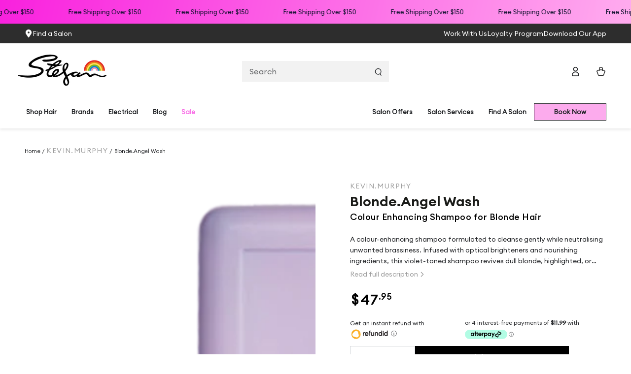

--- FILE ---
content_type: text/html; charset=utf-8
request_url: https://www.stefan.com.au/products/kevin-murphy-blonde-angel-wash
body_size: 59566
content:
<!doctype html>
<html class="no-js" lang="en">
  <head>
    <!-- Google Tag Manager -->
<script>(function(w,d,s,l,i){w[l]=w[l]||[];w[l].push({'gtm.start':
new Date().getTime(),event:'gtm.js'});var f=d.getElementsByTagName(s)[0],
j=d.createElement(s),dl=l!='dataLayer'?'&l='+l:'';j.async=true;j.src=
'https://www.googletagmanager.com/gtm.js?id='+i+dl;f.parentNode.insertBefore(j,f);
})(window,document,'script','dataLayer','GTM-KBH6SR');</script>
<!-- End Google Tag Manager -->
    <meta name="google-site-verification" content="E33AGatVmhCQq0fFZbfoud0UNlTU2_zQ4or3-HbztVM" />
    <link rel="stylesheet" href="https://use.typekit.net/xts6dpd.css">
    <!-- "snippets/judgeme_core.liquid" was not rendered, the associated app was uninstalled --> 
    
    <meta charset="utf-8">
    <meta http-equiv="X-UA-Compatible" content="IE=edge">
    <meta name="viewport" content="width=device-width,initial-scale=1">
    <meta name="theme-color" content="">
    <link rel="canonical" href="https://www.stefan.com.au/products/kevin-murphy-blonde-angel-wash">
    <link rel="preconnect" href="https://cdn.shopify.com" crossorigin><link rel="icon" type="image/png" href="//www.stefan.com.au/cdn/shop/files/stefan_web_favicon_7a229c6f-1f18-4193-9a2e-ef369113b6fc.png?crop=center&height=32&v=1675403551&width=32"><link rel="preconnect" href="https://fonts.shopifycdn.com" crossorigin><title>
      KEVIN.MURPHY Blonde.Angel Wash 250ml
</title><meta name="description" content="Kevin Murphy BLONDE.ANGEL.WASH is a violet-toned shampoo that neutralises brassiness in blonde and grey hair while gently cleansing and enhancing shine.">

<meta property="og:site_name" content="Stefan Hair Fashions">
<meta property="og:url" content="https://www.stefan.com.au/products/kevin-murphy-blonde-angel-wash">
<meta property="og:title" content="KEVIN.MURPHY Blonde.Angel Wash 250ml">
<meta property="og:type" content="product">
<meta property="og:description" content="Kevin Murphy BLONDE.ANGEL.WASH is a violet-toned shampoo that neutralises brassiness in blonde and grey hair while gently cleansing and enhancing shine."><meta property="og:image" content="http://www.stefan.com.au/cdn/shop/files/KM_BLONDE_ANGEL_WASH_MAIN.webp?v=1752216905">
  <meta property="og:image:secure_url" content="https://www.stefan.com.au/cdn/shop/files/KM_BLONDE_ANGEL_WASH_MAIN.webp?v=1752216905">
  <meta property="og:image:width" content="800">
  <meta property="og:image:height" content="1000"><meta property="og:price:amount" content="47.95">
  <meta property="og:price:currency" content="AUD"><meta name="twitter:card" content="summary_large_image">
<meta name="twitter:title" content="KEVIN.MURPHY Blonde.Angel Wash 250ml">
<meta name="twitter:description" content="Kevin Murphy BLONDE.ANGEL.WASH is a violet-toned shampoo that neutralises brassiness in blonde and grey hair while gently cleansing and enhancing shine.">


    <script src="//www.stefan.com.au/cdn/shop/t/47/assets/vendor-v4.js" defer="defer"></script>
    <script src="//www.stefan.com.au/cdn/shop/t/47/assets/global.js?v=82048412623921586001762299479" defer="defer"></script>

    <script>window.performance && window.performance.mark && window.performance.mark('shopify.content_for_header.start');</script><meta name="google-site-verification" content="jr1jdNOwX3PDZ50Akz4m_9vM8yydtY2le6tdozgbB0Q">
<meta id="shopify-digital-wallet" name="shopify-digital-wallet" content="/27239546949/digital_wallets/dialog">
<meta name="shopify-checkout-api-token" content="0e1ad3a7a636dd902ff3329604df1fd7">
<meta id="in-context-paypal-metadata" data-shop-id="27239546949" data-venmo-supported="false" data-environment="production" data-locale="en_US" data-paypal-v4="true" data-currency="AUD">
<link rel="alternate" type="application/json+oembed" href="https://www.stefan.com.au/products/kevin-murphy-blonde-angel-wash.oembed">
<script async="async" src="/checkouts/internal/preloads.js?locale=en-AU"></script>
<link rel="preconnect" href="https://shop.app" crossorigin="anonymous">
<script async="async" src="https://shop.app/checkouts/internal/preloads.js?locale=en-AU&shop_id=27239546949" crossorigin="anonymous"></script>
<script id="apple-pay-shop-capabilities" type="application/json">{"shopId":27239546949,"countryCode":"AU","currencyCode":"AUD","merchantCapabilities":["supports3DS"],"merchantId":"gid:\/\/shopify\/Shop\/27239546949","merchantName":"Stefan Hair Fashions","requiredBillingContactFields":["postalAddress","email","phone"],"requiredShippingContactFields":["postalAddress","email","phone"],"shippingType":"shipping","supportedNetworks":["visa","masterCard","amex","jcb"],"total":{"type":"pending","label":"Stefan Hair Fashions","amount":"1.00"},"shopifyPaymentsEnabled":true,"supportsSubscriptions":true}</script>
<script id="shopify-features" type="application/json">{"accessToken":"0e1ad3a7a636dd902ff3329604df1fd7","betas":["rich-media-storefront-analytics"],"domain":"www.stefan.com.au","predictiveSearch":true,"shopId":27239546949,"locale":"en"}</script>
<script>var Shopify = Shopify || {};
Shopify.shop = "stefan-hair-fashions.myshopify.com";
Shopify.locale = "en";
Shopify.currency = {"active":"AUD","rate":"1.0"};
Shopify.country = "AU";
Shopify.theme = {"name":"Master","id":183974658414,"schema_name":"Be Yours","schema_version":"6.7.0","theme_store_id":null,"role":"main"};
Shopify.theme.handle = "null";
Shopify.theme.style = {"id":null,"handle":null};
Shopify.cdnHost = "www.stefan.com.au/cdn";
Shopify.routes = Shopify.routes || {};
Shopify.routes.root = "/";</script>
<script type="module">!function(o){(o.Shopify=o.Shopify||{}).modules=!0}(window);</script>
<script>!function(o){function n(){var o=[];function n(){o.push(Array.prototype.slice.apply(arguments))}return n.q=o,n}var t=o.Shopify=o.Shopify||{};t.loadFeatures=n(),t.autoloadFeatures=n()}(window);</script>
<script>
  window.ShopifyPay = window.ShopifyPay || {};
  window.ShopifyPay.apiHost = "shop.app\/pay";
  window.ShopifyPay.redirectState = null;
</script>
<script id="shop-js-analytics" type="application/json">{"pageType":"product"}</script>
<script defer="defer" async type="module" src="//www.stefan.com.au/cdn/shopifycloud/shop-js/modules/v2/client.init-shop-cart-sync_C5BV16lS.en.esm.js"></script>
<script defer="defer" async type="module" src="//www.stefan.com.au/cdn/shopifycloud/shop-js/modules/v2/chunk.common_CygWptCX.esm.js"></script>
<script type="module">
  await import("//www.stefan.com.au/cdn/shopifycloud/shop-js/modules/v2/client.init-shop-cart-sync_C5BV16lS.en.esm.js");
await import("//www.stefan.com.au/cdn/shopifycloud/shop-js/modules/v2/chunk.common_CygWptCX.esm.js");

  window.Shopify.SignInWithShop?.initShopCartSync?.({"fedCMEnabled":true,"windoidEnabled":true});

</script>
<script>
  window.Shopify = window.Shopify || {};
  if (!window.Shopify.featureAssets) window.Shopify.featureAssets = {};
  window.Shopify.featureAssets['shop-js'] = {"shop-cart-sync":["modules/v2/client.shop-cart-sync_ZFArdW7E.en.esm.js","modules/v2/chunk.common_CygWptCX.esm.js"],"init-fed-cm":["modules/v2/client.init-fed-cm_CmiC4vf6.en.esm.js","modules/v2/chunk.common_CygWptCX.esm.js"],"shop-button":["modules/v2/client.shop-button_tlx5R9nI.en.esm.js","modules/v2/chunk.common_CygWptCX.esm.js"],"shop-cash-offers":["modules/v2/client.shop-cash-offers_DOA2yAJr.en.esm.js","modules/v2/chunk.common_CygWptCX.esm.js","modules/v2/chunk.modal_D71HUcav.esm.js"],"init-windoid":["modules/v2/client.init-windoid_sURxWdc1.en.esm.js","modules/v2/chunk.common_CygWptCX.esm.js"],"shop-toast-manager":["modules/v2/client.shop-toast-manager_ClPi3nE9.en.esm.js","modules/v2/chunk.common_CygWptCX.esm.js"],"init-shop-email-lookup-coordinator":["modules/v2/client.init-shop-email-lookup-coordinator_B8hsDcYM.en.esm.js","modules/v2/chunk.common_CygWptCX.esm.js"],"init-shop-cart-sync":["modules/v2/client.init-shop-cart-sync_C5BV16lS.en.esm.js","modules/v2/chunk.common_CygWptCX.esm.js"],"avatar":["modules/v2/client.avatar_BTnouDA3.en.esm.js"],"pay-button":["modules/v2/client.pay-button_FdsNuTd3.en.esm.js","modules/v2/chunk.common_CygWptCX.esm.js"],"init-customer-accounts":["modules/v2/client.init-customer-accounts_DxDtT_ad.en.esm.js","modules/v2/client.shop-login-button_C5VAVYt1.en.esm.js","modules/v2/chunk.common_CygWptCX.esm.js","modules/v2/chunk.modal_D71HUcav.esm.js"],"init-shop-for-new-customer-accounts":["modules/v2/client.init-shop-for-new-customer-accounts_ChsxoAhi.en.esm.js","modules/v2/client.shop-login-button_C5VAVYt1.en.esm.js","modules/v2/chunk.common_CygWptCX.esm.js","modules/v2/chunk.modal_D71HUcav.esm.js"],"shop-login-button":["modules/v2/client.shop-login-button_C5VAVYt1.en.esm.js","modules/v2/chunk.common_CygWptCX.esm.js","modules/v2/chunk.modal_D71HUcav.esm.js"],"init-customer-accounts-sign-up":["modules/v2/client.init-customer-accounts-sign-up_CPSyQ0Tj.en.esm.js","modules/v2/client.shop-login-button_C5VAVYt1.en.esm.js","modules/v2/chunk.common_CygWptCX.esm.js","modules/v2/chunk.modal_D71HUcav.esm.js"],"shop-follow-button":["modules/v2/client.shop-follow-button_Cva4Ekp9.en.esm.js","modules/v2/chunk.common_CygWptCX.esm.js","modules/v2/chunk.modal_D71HUcav.esm.js"],"checkout-modal":["modules/v2/client.checkout-modal_BPM8l0SH.en.esm.js","modules/v2/chunk.common_CygWptCX.esm.js","modules/v2/chunk.modal_D71HUcav.esm.js"],"lead-capture":["modules/v2/client.lead-capture_Bi8yE_yS.en.esm.js","modules/v2/chunk.common_CygWptCX.esm.js","modules/v2/chunk.modal_D71HUcav.esm.js"],"shop-login":["modules/v2/client.shop-login_D6lNrXab.en.esm.js","modules/v2/chunk.common_CygWptCX.esm.js","modules/v2/chunk.modal_D71HUcav.esm.js"],"payment-terms":["modules/v2/client.payment-terms_CZxnsJam.en.esm.js","modules/v2/chunk.common_CygWptCX.esm.js","modules/v2/chunk.modal_D71HUcav.esm.js"]};
</script>
<script>(function() {
  var isLoaded = false;
  function asyncLoad() {
    if (isLoaded) return;
    isLoaded = true;
    var urls = ["\/\/www.powr.io\/powr.js?powr-token=stefan-hair-fashions.myshopify.com\u0026external-type=shopify\u0026shop=stefan-hair-fashions.myshopify.com","\/\/staticw2.yotpo.com\/BQEnl8AoMLai3Nx959SGHXrKIzAEbdvthteUkjOB\/widget.js?shop=stefan-hair-fashions.myshopify.com","https:\/\/t.cfjump.com\/tag\/88803?shop=stefan-hair-fashions.myshopify.com"];
    for (var i = 0; i < urls.length; i++) {
      var s = document.createElement('script');
      s.type = 'text/javascript';
      s.async = true;
      s.src = urls[i];
      var x = document.getElementsByTagName('script')[0];
      x.parentNode.insertBefore(s, x);
    }
  };
  if(window.attachEvent) {
    window.attachEvent('onload', asyncLoad);
  } else {
    window.addEventListener('load', asyncLoad, false);
  }
})();</script>
<script id="__st">var __st={"a":27239546949,"offset":36000,"reqid":"8b5c88f4-9852-4315-8707-4fd3d4d0f0ce-1768643555","pageurl":"www.stefan.com.au\/products\/kevin-murphy-blonde-angel-wash","u":"e63adaef457e","p":"product","rtyp":"product","rid":6624630898757};</script>
<script>window.ShopifyPaypalV4VisibilityTracking = true;</script>
<script id="captcha-bootstrap">!function(){'use strict';const t='contact',e='account',n='new_comment',o=[[t,t],['blogs',n],['comments',n],[t,'customer']],c=[[e,'customer_login'],[e,'guest_login'],[e,'recover_customer_password'],[e,'create_customer']],r=t=>t.map((([t,e])=>`form[action*='/${t}']:not([data-nocaptcha='true']) input[name='form_type'][value='${e}']`)).join(','),a=t=>()=>t?[...document.querySelectorAll(t)].map((t=>t.form)):[];function s(){const t=[...o],e=r(t);return a(e)}const i='password',u='form_key',d=['recaptcha-v3-token','g-recaptcha-response','h-captcha-response',i],f=()=>{try{return window.sessionStorage}catch{return}},m='__shopify_v',_=t=>t.elements[u];function p(t,e,n=!1){try{const o=window.sessionStorage,c=JSON.parse(o.getItem(e)),{data:r}=function(t){const{data:e,action:n}=t;return t[m]||n?{data:e,action:n}:{data:t,action:n}}(c);for(const[e,n]of Object.entries(r))t.elements[e]&&(t.elements[e].value=n);n&&o.removeItem(e)}catch(o){console.error('form repopulation failed',{error:o})}}const l='form_type',E='cptcha';function T(t){t.dataset[E]=!0}const w=window,h=w.document,L='Shopify',v='ce_forms',y='captcha';let A=!1;((t,e)=>{const n=(g='f06e6c50-85a8-45c8-87d0-21a2b65856fe',I='https://cdn.shopify.com/shopifycloud/storefront-forms-hcaptcha/ce_storefront_forms_captcha_hcaptcha.v1.5.2.iife.js',D={infoText:'Protected by hCaptcha',privacyText:'Privacy',termsText:'Terms'},(t,e,n)=>{const o=w[L][v],c=o.bindForm;if(c)return c(t,g,e,D).then(n);var r;o.q.push([[t,g,e,D],n]),r=I,A||(h.body.append(Object.assign(h.createElement('script'),{id:'captcha-provider',async:!0,src:r})),A=!0)});var g,I,D;w[L]=w[L]||{},w[L][v]=w[L][v]||{},w[L][v].q=[],w[L][y]=w[L][y]||{},w[L][y].protect=function(t,e){n(t,void 0,e),T(t)},Object.freeze(w[L][y]),function(t,e,n,w,h,L){const[v,y,A,g]=function(t,e,n){const i=e?o:[],u=t?c:[],d=[...i,...u],f=r(d),m=r(i),_=r(d.filter((([t,e])=>n.includes(e))));return[a(f),a(m),a(_),s()]}(w,h,L),I=t=>{const e=t.target;return e instanceof HTMLFormElement?e:e&&e.form},D=t=>v().includes(t);t.addEventListener('submit',(t=>{const e=I(t);if(!e)return;const n=D(e)&&!e.dataset.hcaptchaBound&&!e.dataset.recaptchaBound,o=_(e),c=g().includes(e)&&(!o||!o.value);(n||c)&&t.preventDefault(),c&&!n&&(function(t){try{if(!f())return;!function(t){const e=f();if(!e)return;const n=_(t);if(!n)return;const o=n.value;o&&e.removeItem(o)}(t);const e=Array.from(Array(32),(()=>Math.random().toString(36)[2])).join('');!function(t,e){_(t)||t.append(Object.assign(document.createElement('input'),{type:'hidden',name:u})),t.elements[u].value=e}(t,e),function(t,e){const n=f();if(!n)return;const o=[...t.querySelectorAll(`input[type='${i}']`)].map((({name:t})=>t)),c=[...d,...o],r={};for(const[a,s]of new FormData(t).entries())c.includes(a)||(r[a]=s);n.setItem(e,JSON.stringify({[m]:1,action:t.action,data:r}))}(t,e)}catch(e){console.error('failed to persist form',e)}}(e),e.submit())}));const S=(t,e)=>{t&&!t.dataset[E]&&(n(t,e.some((e=>e===t))),T(t))};for(const o of['focusin','change'])t.addEventListener(o,(t=>{const e=I(t);D(e)&&S(e,y())}));const B=e.get('form_key'),M=e.get(l),P=B&&M;t.addEventListener('DOMContentLoaded',(()=>{const t=y();if(P)for(const e of t)e.elements[l].value===M&&p(e,B);[...new Set([...A(),...v().filter((t=>'true'===t.dataset.shopifyCaptcha))])].forEach((e=>S(e,t)))}))}(h,new URLSearchParams(w.location.search),n,t,e,['guest_login'])})(!0,!0)}();</script>
<script integrity="sha256-4kQ18oKyAcykRKYeNunJcIwy7WH5gtpwJnB7kiuLZ1E=" data-source-attribution="shopify.loadfeatures" defer="defer" src="//www.stefan.com.au/cdn/shopifycloud/storefront/assets/storefront/load_feature-a0a9edcb.js" crossorigin="anonymous"></script>
<script crossorigin="anonymous" defer="defer" src="//www.stefan.com.au/cdn/shopifycloud/storefront/assets/shopify_pay/storefront-65b4c6d7.js?v=20250812"></script>
<script data-source-attribution="shopify.dynamic_checkout.dynamic.init">var Shopify=Shopify||{};Shopify.PaymentButton=Shopify.PaymentButton||{isStorefrontPortableWallets:!0,init:function(){window.Shopify.PaymentButton.init=function(){};var t=document.createElement("script");t.src="https://www.stefan.com.au/cdn/shopifycloud/portable-wallets/latest/portable-wallets.en.js",t.type="module",document.head.appendChild(t)}};
</script>
<script data-source-attribution="shopify.dynamic_checkout.buyer_consent">
  function portableWalletsHideBuyerConsent(e){var t=document.getElementById("shopify-buyer-consent"),n=document.getElementById("shopify-subscription-policy-button");t&&n&&(t.classList.add("hidden"),t.setAttribute("aria-hidden","true"),n.removeEventListener("click",e))}function portableWalletsShowBuyerConsent(e){var t=document.getElementById("shopify-buyer-consent"),n=document.getElementById("shopify-subscription-policy-button");t&&n&&(t.classList.remove("hidden"),t.removeAttribute("aria-hidden"),n.addEventListener("click",e))}window.Shopify?.PaymentButton&&(window.Shopify.PaymentButton.hideBuyerConsent=portableWalletsHideBuyerConsent,window.Shopify.PaymentButton.showBuyerConsent=portableWalletsShowBuyerConsent);
</script>
<script data-source-attribution="shopify.dynamic_checkout.cart.bootstrap">document.addEventListener("DOMContentLoaded",(function(){function t(){return document.querySelector("shopify-accelerated-checkout-cart, shopify-accelerated-checkout")}if(t())Shopify.PaymentButton.init();else{new MutationObserver((function(e,n){t()&&(Shopify.PaymentButton.init(),n.disconnect())})).observe(document.body,{childList:!0,subtree:!0})}}));
</script>
<link id="shopify-accelerated-checkout-styles" rel="stylesheet" media="screen" href="https://www.stefan.com.au/cdn/shopifycloud/portable-wallets/latest/accelerated-checkout-backwards-compat.css" crossorigin="anonymous">
<style id="shopify-accelerated-checkout-cart">
        #shopify-buyer-consent {
  margin-top: 1em;
  display: inline-block;
  width: 100%;
}

#shopify-buyer-consent.hidden {
  display: none;
}

#shopify-subscription-policy-button {
  background: none;
  border: none;
  padding: 0;
  text-decoration: underline;
  font-size: inherit;
  cursor: pointer;
}

#shopify-subscription-policy-button::before {
  box-shadow: none;
}

      </style>
<link rel="stylesheet" media="screen" href="//www.stefan.com.au/cdn/shop/t/47/compiled_assets/styles.css?53703">
<script id="sections-script" data-sections="header,footer" defer="defer" src="//www.stefan.com.au/cdn/shop/t/47/compiled_assets/scripts.js?53703"></script>
<script>window.performance && window.performance.mark && window.performance.mark('shopify.content_for_header.end');</script>

<style data-shopify>@font-face {
font-family: "Euclid-Medium";
src: url('https://cdn.shopify.com/s/files/1/0272/3954/6949/files/Euclid_Circular_A_Medium.woff2?v=1714709182') format("woff2"),
url('https://cdn.shopify.com/s/files/1/0272/3954/6949/files/Euclid_Circular_A_Medium.woff?v=1714709118') format("woff"),
url('https://cdn.shopify.com/s/files/1/0272/3954/6949/files/Euclid_Circular_A_Medium.ttf?v=1714361588') format("truetype"); }

@font-face {
font-family: "Euclid-Regular";
src: url('https://cdn.shopify.com/s/files/1/0272/3954/6949/files/Euclid_Circular_A_Regular.woff2?v=1711685414') format("woff2"),
url('https://cdn.shopify.com/s/files/1/0272/3954/6949/files/Euclid_Circular_A_Regular.woff?v=1711685414') format("woff"),
url('https://cdn.shopify.com/s/files/1/0272/3954/6949/files/Euclid_Circular_A_Regular.ttf?v=1731016912') format("truetype"); }

@font-face {
font-family: "Euclid-SemiBold";
src: url('https://cdn.shopify.com/s/files/1/0272/3954/6949/files/Euclid_Circular_A_SemiBold.woff2?v=1711685414') format("woff2"),
url('https://cdn.shopify.com/s/files/1/0272/3954/6949/files/Euclid_Circular_A_SemiBold.woff?v=1711685414') format("woff"),
url('https://cdn.shopify.com/s/files/1/0272/3954/6949/files/Euclid_Circular_A_SemiBold.ttf?v=1731016912') format("truetype"); }

  @font-face {
  font-family: Outfit;
  font-weight: 300;
  font-style: normal;
  font-display: swap;
  src: url("//www.stefan.com.au/cdn/fonts/outfit/outfit_n3.8c97ae4c4fac7c2ea467a6dc784857f4de7e0e37.woff2") format("woff2"),
       url("//www.stefan.com.au/cdn/fonts/outfit/outfit_n3.b50a189ccde91f9bceee88f207c18c09f0b62a7b.woff") format("woff");
}

  @font-face {
  font-family: Outfit;
  font-weight: 600;
  font-style: normal;
  font-display: swap;
  src: url("//www.stefan.com.au/cdn/fonts/outfit/outfit_n6.dfcbaa80187851df2e8384061616a8eaa1702fdc.woff2") format("woff2"),
       url("//www.stefan.com.au/cdn/fonts/outfit/outfit_n6.88384e9fc3e36038624caccb938f24ea8008a91d.woff") format("woff");
}

  
  
  @font-face {
  font-family: Jost;
  font-weight: 400;
  font-style: normal;
  font-display: swap;
  src: url("//www.stefan.com.au/cdn/fonts/jost/jost_n4.d47a1b6347ce4a4c9f437608011273009d91f2b7.woff2") format("woff2"),
       url("//www.stefan.com.au/cdn/fonts/jost/jost_n4.791c46290e672b3f85c3d1c651ef2efa3819eadd.woff") format("woff");
}

  @font-face {
  font-family: Jost;
  font-weight: 400;
  font-style: normal;
  font-display: swap;
  src: url("//www.stefan.com.au/cdn/fonts/jost/jost_n4.d47a1b6347ce4a4c9f437608011273009d91f2b7.woff2") format("woff2"),
       url("//www.stefan.com.au/cdn/fonts/jost/jost_n4.791c46290e672b3f85c3d1c651ef2efa3819eadd.woff") format("woff");
}


  :root {
    --be-yours-version: "6.7.0";
    --font-body-family: "Euclid-Regular";
    --font-body-style: normal;
    --font-body-weight: 300;

    --font-heading-family: "Euclid-Medium";
    --font-heading-style: normal;
    --font-heading-weight: 400;

    --font-body-scale: 1.0;
    --font-heading-scale: 1.0;

    --font-navigation-family: var(--font-body-family);
    --font-navigation-size: 12px;
    --font-navigation-weight: var(--font-body-weight);
    --font-button-family: var(--font-body-family);
    --font-button-size: 12px;
    --font-button-baseline: 0rem;
    --font-price-family: var(--font-body-family);
    --font-price-scale: var(--font-body-scale);

    --color-base-text: 33, 35, 38;
    --color-base-background: 255, 255, 255;
    --color-base-solid-button-labels: 33, 35, 38;
    --color-base-outline-button-labels: 26, 27, 24;
    --color-base-accent: 255, 170, 238;
    --color-base-heading: 26, 27, 24;
    --color-base-border: 210, 213, 217;
    --color-placeholder: 243, 243, 243;
    --color-overlay: 33, 35, 38;
    --color-keyboard-focus: 135, 173, 245;
    --color-shadow: 168, 232, 226;
    --shadow-opacity: 1;

    --color-background-dark: 235, 235, 235;
    --color-price: #000000;
    --color-sale-price: #ff00e7;
    --color-reviews: #ffb503;
    --color-critical: #d72c0d;
    --color-success: #008060;

    --payment-terms-background-color: #fff;
    --page-width: 150rem;
    --page-width-margin: 0rem;

    --card-color-scheme: var(--color-placeholder);
    --card-text-alignment: start;
    --card-flex-alignment: flex-start;
    --card-image-padding: 0px;
    --card-border-width: 0px;
    --card-radius: 0px;
    --card-shadow-horizontal-offset: 0px;
    --card-shadow-vertical-offset: 0px;
    
    --button-radius: 0px;
    --button-border-width: 1px;
    --button-shadow-horizontal-offset: 0px;
    --button-shadow-vertical-offset: 0px;

    --spacing-sections-desktop: 0px;
    --spacing-sections-mobile: 0px;
  }

  *,
  *::before,
  *::after {
    box-sizing: inherit;
  }

  html {
    box-sizing: border-box;
    font-size: calc(var(--font-body-scale) * 62.5%);
    height: 100%;
  }

  body {
    min-height: 100%;
    margin: 0;
    font-size: 1.5rem;
    letter-spacing: 0.00rem;
    line-height: calc(1 + 0.8 / var(--font-body-scale));
    font-family: var(--font-body-family);
    font-style: var(--font-body-style);
    font-weight: var(--font-body-weight);
  }

  @media screen and (min-width: 750px) {
    body {
      font-size: 1.6rem;
    }
  }</style><link href="//www.stefan.com.au/cdn/shop/t/47/assets/base.css?v=96905691690637879351762299440" rel="stylesheet" type="text/css" media="all" /><link href="//www.stefan.com.au/cdn/shop/t/47/assets/custom.css?v=97628258591568271471767940438" rel="stylesheet" type="text/css" media="all" />
<link rel="preload" as="font" href="//www.stefan.com.au/cdn/fonts/outfit/outfit_n3.8c97ae4c4fac7c2ea467a6dc784857f4de7e0e37.woff2" type="font/woff2" crossorigin><link rel="preload" as="font" href="//www.stefan.com.au/cdn/fonts/jost/jost_n4.d47a1b6347ce4a4c9f437608011273009d91f2b7.woff2" type="font/woff2" crossorigin><link rel="stylesheet" href="//www.stefan.com.au/cdn/shop/t/47/assets/component-quick-view.css?v=141850924195756739351762299457" media="print" onload="this.media='all'"><link rel="stylesheet" href="//www.stefan.com.au/cdn/shop/t/47/assets/component-color-swatches.css?v=128638073195889574301762299447" media="print" onload="this.media='all'"><script>document.documentElement.className = document.documentElement.className.replace('no-js', 'js');</script>
    <!-- Hotjar Tracking Code for my site -->
<script>
    (function(h,o,t,j,a,r){
        h.hj=h.hj||function(){(h.hj.q=h.hj.q||[]).push(arguments)};
        h._hjSettings={hjid:3405894,hjsv:6};
        a=o.getElementsByTagName('head')[0];
        r=o.createElement('script');r.async=1;
        r.src=t+h._hjSettings.hjid+j+h._hjSettings.hjsv;
        a.appendChild(r);
    })(window,document,'https://static.hotjar.com/c/hotjar-','.js?sv=');
</script>
  
<script>
    
    
    
    
    var gsf_conversion_data = {page_type : 'product', event : 'view_item', data : {product_data : [{variant_id : 39848079818821, product_id : 6624630898757, name : "Blonde.Angel Wash", price : "47.95", currency : "AUD", sku : "KMU15310", brand : "Kevin.Murphy", variant : "Default Title", category : "Shampoo", quantity : "6" }], total_price : "47.95", shop_currency : "AUD"}};
    
</script>

  






  <script>tolstoyAppKey="52fe3c01-8a32-4016-91df-e06c1f2b80ca"</script>
<script src="https://widget.gotolstoy.com/widget/widget.js" defer></script>

<script src="//www.stefan.com.au/cdn/shop/t/47/assets/custom.js?v=67794956671689676301764289796" defer="defer"></script>
<script src="//www.stefan.com.au/cdn/shop/t/47/assets/arkhi-custom.js?v=107238456960966964861762299440" defer="defer"></script>



<!-- BEGIN app block: shopify://apps/gorgias-live-chat-helpdesk/blocks/gorgias/a66db725-7b96-4e3f-916e-6c8e6f87aaaa -->
<script defer data-gorgias-loader-chat src="https://config.gorgias.chat/bundle-loader/shopify/stefan-hair-fashions.myshopify.com"></script>


<script defer data-gorgias-loader-convert  src="https://cdn.9gtb.com/loader.js"></script>


<script defer data-gorgias-loader-mailto-replace  src="https://config.gorgias.help/api/contact-forms/replace-mailto-script.js?shopName=stefan-hair-fashions"></script>


<!-- END app block --><!-- BEGIN app block: shopify://apps/yotpo-product-reviews/blocks/settings/eb7dfd7d-db44-4334-bc49-c893b51b36cf -->


  <script type="text/javascript" src="https://cdn-widgetsrepository.yotpo.com/v1/loader/BQEnl8AoMLai3Nx959SGHXrKIzAEbdvthteUkjOB?languageCode=en" async></script>



  
<!-- END app block --><!-- BEGIN app block: shopify://apps/yotpo-subscriptions/blocks/app-embed-block/ef25e582-ada5-4bb0-b4e7-f94e97ab1bb4 -->
  <script src="https://cdn-widgetsrepository.yotpo.com/v1/loader/BQEnl8AoMLai3Nx959SGHXrKIzAEbdvthteUkjOB" async></script>

<!-- END app block --><!-- BEGIN app block: shopify://apps/hulk-form-builder/blocks/app-embed/b6b8dd14-356b-4725-a4ed-77232212b3c3 --><!-- BEGIN app snippet: hulkapps-formbuilder-theme-ext --><script type="text/javascript">
  
  if (typeof window.formbuilder_customer != "object") {
        window.formbuilder_customer = {}
  }

  window.hulkFormBuilder = {
    form_data: {"form_Yu92IvOGMDvYX0EtAraoFQ":{"uuid":"Yu92IvOGMDvYX0EtAraoFQ","form_name":"Careers","form_data":{"div_back_gradient_1":"#fff","div_back_gradient_2":"#fff","back_color":"#fff","form_title":"","form_submit":"SUBMIT","after_submit":"clearAndAllow","after_submit_msg":"","captcha_enable":"yes","label_style":"inlineLabels","input_border_radius":0,"back_type":"transparent","input_back_color":"#fff","input_back_color_hover":"#fff","back_shadow":"none","label_font_clr":"#333333","input_font_clr":"#000000","button_align":"fullBtn","button_clr":"#000000","button_back_clr":"#ffaaee","button_border_radius":"2","form_width":"600px","form_border_size":"2","form_border_clr":"#ffffff","form_border_radius":"1","label_font_size":"10","input_font_size":"10","button_font_size":"12","form_padding":"35","input_border_color":"#000000","input_border_color_hover":"#000000","btn_border_clr":"transparent","btn_border_size":"1","form_name":"Careers","":"","advance_css":".formElement_0  {\npadding-bottom:0px!important;\n}\n.formElement_1  {\npadding-bottom:0px!important;\n}\n.formElement_2  {\npadding-bottom:0px!important;\n}\n.formElement_3 {\npadding-bottom:0px!important;\n}\n.formElement_4 {\npadding-bottom:0px!important;\n}\n.formElement_5 {\npadding-bottom:0px!important;\n}\n.formElement_6  {\npadding-bottom:0px!important;\n}\n.formElement_7  {\npadding-bottom:0px!important;\n}\n.formElement_8  {\npadding-bottom:0px!important;\n}\n.formElement_9  {\npadding-bottom:0px!important;\n}\n.formElement_10  {\npadding-bottom:0px!important;\n}\n.formElement_11  {\npadding-bottom:0px!important;\n}\n","label_font_family":"Poppins","input_font_family":"Poppins","input_placeholder_clr":"#000000","formElements":[{"type":"text","position":0,"label":"First Name","customClass":"","halfwidth":"yes","Conditions":{},"page_number":1},{"type":"text","position":1,"label":"Last Name","halfwidth":"yes","Conditions":{},"page_number":1},{"type":"email","position":2,"label":"Email","required":"yes","email_confirm":"yes","Conditions":{},"page_number":1},{"Conditions":{},"type":"number","position":3,"label":"Contact number","required":"yes","minNumber":"8","page_number":1},{"Conditions":{},"type":"text","position":4,"label":"Your Location","required":"yes","page_number":1},{"Conditions":{},"type":"text","position":5,"label":"Current Employment\/Position","required":"yes","page_number":1},{"Conditions":{},"type":"textarea","position":6,"label":"What Is Your Experience?","required":"yes","page_number":1},{"Conditions":{},"type":"textarea","position":7,"label":"What Is Your Passion?","page_number":1},{"Conditions":{},"type":"textarea","position":8,"label":"Why Are You Interested In A Career At Stefan?","required":"yes","page_number":1},{"Conditions":{},"type":"textarea","position":9,"label":"What Position Are You Interested In At Stefan?","required":"yes","page_number":1},{"Conditions":{},"type":"textarea","position":10,"label":"Where Do You Hope To Be In 5 Years?","required":"yes","page_number":1},{"Conditions":{},"type":"file","position":11,"label":"Attach A Resume","page_number":1}]},"is_spam_form":false,"shop_uuid":"RzS5AARDRQ44XEpb4Ir3dQ","shop_timezone":"Australia\/Brisbane","shop_id":34001,"shop_is_after_submit_enabled":true,"shop_shopify_plan":"Shopify Plus","shop_shopify_domain":"stefan-hair-fashions.myshopify.com"}},
    shop_data: {"shop_RzS5AARDRQ44XEpb4Ir3dQ":{"shop_uuid":"RzS5AARDRQ44XEpb4Ir3dQ","shop_timezone":"Australia\/Brisbane","shop_id":34001,"shop_is_after_submit_enabled":true,"shop_shopify_plan":"Shopify Plus","shop_shopify_domain":"stefan-hair-fashions.myshopify.com","shop_created_at":"2020-05-17T22:52:55.231-05:00","is_skip_metafield":false,"shop_deleted":false,"shop_disabled":false}},
    settings_data: {"shop_settings":{"shop_customise_msgs":[],"default_customise_msgs":{"is_required":"is required","thank_you":"Thank you! The form was submitted successfully.","processing":"Processing...","valid_data":"Please provide valid data","valid_email":"Provide valid email format","valid_tags":"HTML Tags are not allowed","valid_phone":"Provide valid phone number","valid_captcha":"Please provide valid captcha response","valid_url":"Provide valid URL","only_number_alloud":"Provide valid number in","number_less":"must be less than","number_more":"must be more than","image_must_less":"Image must be less than 20MB","image_number":"Images allowed","image_extension":"Invalid extension! Please provide image file","error_image_upload":"Error in image upload. Please try again.","error_file_upload":"Error in file upload. Please try again.","your_response":"Your response","error_form_submit":"Error occur.Please try again after sometime.","email_submitted":"Form with this email is already submitted","invalid_email_by_zerobounce":"The email address you entered appears to be invalid. Please check it and try again.","download_file":"Download file","card_details_invalid":"Your card details are invalid","card_details":"Card details","please_enter_card_details":"Please enter card details","card_number":"Card number","exp_mm":"Exp MM","exp_yy":"Exp YY","crd_cvc":"CVV","payment_value":"Payment amount","please_enter_payment_amount":"Please enter payment amount","address1":"Address line 1","address2":"Address line 2","city":"City","province":"Province","zipcode":"Zip code","country":"Country","blocked_domain":"This form does not accept addresses from","file_must_less":"File must be less than 20MB","file_extension":"Invalid extension! Please provide file","only_file_number_alloud":"files allowed","previous":"Previous","next":"Next","must_have_a_input":"Please enter at least one field.","please_enter_required_data":"Please enter required data","atleast_one_special_char":"Include at least one special character","atleast_one_lowercase_char":"Include at least one lowercase character","atleast_one_uppercase_char":"Include at least one uppercase character","atleast_one_number":"Include at least one number","must_have_8_chars":"Must have 8 characters long","be_between_8_and_12_chars":"Be between 8 and 12 characters long","please_select":"Please Select","phone_submitted":"Form with this phone number is already submitted","user_res_parse_error":"Error while submitting the form","valid_same_values":"values must be same","product_choice_clear_selection":"Clear Selection","picture_choice_clear_selection":"Clear Selection","remove_all_for_file_image_upload":"Remove All","invalid_file_type_for_image_upload":"You can't upload files of this type.","invalid_file_type_for_signature_upload":"You can't upload files of this type.","max_files_exceeded_for_file_upload":"You can not upload any more files.","max_files_exceeded_for_image_upload":"You can not upload any more files.","file_already_exist":"File already uploaded","max_limit_exceed":"You have added the maximum number of text fields.","cancel_upload_for_file_upload":"Cancel upload","cancel_upload_for_image_upload":"Cancel upload","cancel_upload_for_signature_upload":"Cancel upload"},"shop_blocked_domains":[]}},
    features_data: {"shop_plan_features":{"shop_plan_features":["unlimited-forms","full-design-customization","export-form-submissions","multiple-recipients-for-form-submissions","multiple-admin-notifications","enable-captcha","unlimited-file-uploads","save-submitted-form-data","set-auto-response-message","conditional-logic","form-banner","save-as-draft-facility","include-user-response-in-admin-email","disable-form-submission","mail-platform-integration","stripe-payment-integration","pre-built-templates","create-customer-account-on-shopify","google-analytics-3-by-tracking-id","facebook-pixel-id","bing-uet-pixel-id","advanced-js","advanced-css","api-available","customize-form-message","hidden-field","restrict-from-submissions-per-one-user","utm-tracking","ratings","privacy-notices","heading","paragraph","shopify-flow-trigger","domain-setup","block-domain","address","html-code","form-schedule","after-submit-script","customize-form-scrolling","on-form-submission-record-the-referrer-url","password","duplicate-the-forms","include-user-response-in-auto-responder-email","elements-add-ons","admin-and-auto-responder-email-with-tokens","email-export","premium-support","google-analytics-4-by-measurement-id","google-ads-for-tracking-conversion","validation-field","file-upload","load_form_as_popup","advanced_conditional_logic"]}},
    shop: null,
    shop_id: null,
    plan_features: null,
    validateDoubleQuotes: false,
    assets: {
      extraFunctions: "https://cdn.shopify.com/extensions/019bb5ee-ec40-7527-955d-c1b8751eb060/form-builder-by-hulkapps-50/assets/extra-functions.js",
      extraStyles: "https://cdn.shopify.com/extensions/019bb5ee-ec40-7527-955d-c1b8751eb060/form-builder-by-hulkapps-50/assets/extra-styles.css",
      bootstrapStyles: "https://cdn.shopify.com/extensions/019bb5ee-ec40-7527-955d-c1b8751eb060/form-builder-by-hulkapps-50/assets/theme-app-extension-bootstrap.css"
    },
    translations: {
      htmlTagNotAllowed: "HTML Tags are not allowed",
      sqlQueryNotAllowed: "SQL Queries are not allowed",
      doubleQuoteNotAllowed: "Double quotes are not allowed",
      vorwerkHttpWwwNotAllowed: "The words \u0026#39;http\u0026#39; and \u0026#39;www\u0026#39; are not allowed. Please remove them and try again.",
      maxTextFieldsReached: "You have added the maximum number of text fields.",
      avoidNegativeWords: "Avoid negative words: Don\u0026#39;t use negative words in your contact message.",
      customDesignOnly: "This form is for custom designs requests. For general inquiries please contact our team at info@stagheaddesigns.com",
      zerobounceApiErrorMsg: "We couldn\u0026#39;t verify your email due to a technical issue. Please try again later.",
    }

  }

  

  window.FbThemeAppExtSettingsHash = {}
  
</script><!-- END app snippet --><!-- END app block --><!-- BEGIN app block: shopify://apps/simprosys-google-shopping-feed/blocks/core_settings_block/1f0b859e-9fa6-4007-97e8-4513aff5ff3b --><!-- BEGIN: GSF App Core Tags & Scripts by Simprosys Google Shopping Feed -->









<!-- END: GSF App Core Tags & Scripts by Simprosys Google Shopping Feed -->
<!-- END app block --><!-- BEGIN app block: shopify://apps/klaviyo-email-marketing-sms/blocks/klaviyo-onsite-embed/2632fe16-c075-4321-a88b-50b567f42507 -->












  <script async src="https://static.klaviyo.com/onsite/js/WvZ2RT/klaviyo.js?company_id=WvZ2RT"></script>
  <script>!function(){if(!window.klaviyo){window._klOnsite=window._klOnsite||[];try{window.klaviyo=new Proxy({},{get:function(n,i){return"push"===i?function(){var n;(n=window._klOnsite).push.apply(n,arguments)}:function(){for(var n=arguments.length,o=new Array(n),w=0;w<n;w++)o[w]=arguments[w];var t="function"==typeof o[o.length-1]?o.pop():void 0,e=new Promise((function(n){window._klOnsite.push([i].concat(o,[function(i){t&&t(i),n(i)}]))}));return e}}})}catch(n){window.klaviyo=window.klaviyo||[],window.klaviyo.push=function(){var n;(n=window._klOnsite).push.apply(n,arguments)}}}}();</script>

  
    <script id="viewed_product">
      if (item == null) {
        var _learnq = _learnq || [];

        var MetafieldReviews = null
        var MetafieldYotpoRating = null
        var MetafieldYotpoCount = null
        var MetafieldLooxRating = null
        var MetafieldLooxCount = null
        var okendoProduct = null
        var okendoProductReviewCount = null
        var okendoProductReviewAverageValue = null
        try {
          // The following fields are used for Customer Hub recently viewed in order to add reviews.
          // This information is not part of __kla_viewed. Instead, it is part of __kla_viewed_reviewed_items
          MetafieldReviews = {"rating_count":0};
          MetafieldYotpoRating = "0"
          MetafieldYotpoCount = "0"
          MetafieldLooxRating = null
          MetafieldLooxCount = null

          okendoProduct = null
          // If the okendo metafield is not legacy, it will error, which then requires the new json formatted data
          if (okendoProduct && 'error' in okendoProduct) {
            okendoProduct = null
          }
          okendoProductReviewCount = okendoProduct ? okendoProduct.reviewCount : null
          okendoProductReviewAverageValue = okendoProduct ? okendoProduct.reviewAverageValue : null
        } catch (error) {
          console.error('Error in Klaviyo onsite reviews tracking:', error);
        }

        var item = {
          Name: "Blonde.Angel Wash",
          ProductID: 6624630898757,
          Categories: ["Blonde","Blonde Hair Shampoo","Extension Care","Gifts","Gifts Under $50","Kevin Murphy","Kevin Murphy Blonde","Kevin Murphy Products","New products","OZDARE","Shampoo","Shampoo \u0026 Conditioner","Shop All","The Ultimate Extension Care (top picks)"],
          ImageURL: "https://www.stefan.com.au/cdn/shop/files/KM_BLONDE_ANGEL_WASH_MAIN_grande.webp?v=1752216905",
          URL: "https://www.stefan.com.au/products/kevin-murphy-blonde-angel-wash",
          Brand: "Kevin.Murphy",
          Price: "$47.95",
          Value: "47.95",
          CompareAtPrice: "$0.00"
        };
        _learnq.push(['track', 'Viewed Product', item]);
        _learnq.push(['trackViewedItem', {
          Title: item.Name,
          ItemId: item.ProductID,
          Categories: item.Categories,
          ImageUrl: item.ImageURL,
          Url: item.URL,
          Metadata: {
            Brand: item.Brand,
            Price: item.Price,
            Value: item.Value,
            CompareAtPrice: item.CompareAtPrice
          },
          metafields:{
            reviews: MetafieldReviews,
            yotpo:{
              rating: MetafieldYotpoRating,
              count: MetafieldYotpoCount,
            },
            loox:{
              rating: MetafieldLooxRating,
              count: MetafieldLooxCount,
            },
            okendo: {
              rating: okendoProductReviewAverageValue,
              count: okendoProductReviewCount,
            }
          }
        }]);
      }
    </script>
  




  <script>
    window.klaviyoReviewsProductDesignMode = false
  </script>







<!-- END app block --><!-- BEGIN app block: shopify://apps/pagefly-page-builder/blocks/app-embed/83e179f7-59a0-4589-8c66-c0dddf959200 -->

<!-- BEGIN app snippet: pagefly-cro-ab-testing-main -->







<script>
  ;(function () {
    const url = new URL(window.location)
    const viewParam = url.searchParams.get('view')
    if (viewParam && viewParam.includes('variant-pf-')) {
      url.searchParams.set('pf_v', viewParam)
      url.searchParams.delete('view')
      window.history.replaceState({}, '', url)
    }
  })()
</script>



<script type='module'>
  
  window.PAGEFLY_CRO = window.PAGEFLY_CRO || {}

  window.PAGEFLY_CRO['data_debug'] = {
    original_template_suffix: "all_products",
    allow_ab_test: false,
    ab_test_start_time: 0,
    ab_test_end_time: 0,
    today_date_time: 1768643556000,
  }
  window.PAGEFLY_CRO['GA4'] = { enabled: false}
</script>

<!-- END app snippet -->








  <script src='https://cdn.shopify.com/extensions/019bb4f9-aed6-78a3-be91-e9d44663e6bf/pagefly-page-builder-215/assets/pagefly-helper.js' defer='defer'></script>

  <script src='https://cdn.shopify.com/extensions/019bb4f9-aed6-78a3-be91-e9d44663e6bf/pagefly-page-builder-215/assets/pagefly-general-helper.js' defer='defer'></script>

  <script src='https://cdn.shopify.com/extensions/019bb4f9-aed6-78a3-be91-e9d44663e6bf/pagefly-page-builder-215/assets/pagefly-snap-slider.js' defer='defer'></script>

  <script src='https://cdn.shopify.com/extensions/019bb4f9-aed6-78a3-be91-e9d44663e6bf/pagefly-page-builder-215/assets/pagefly-slideshow-v3.js' defer='defer'></script>

  <script src='https://cdn.shopify.com/extensions/019bb4f9-aed6-78a3-be91-e9d44663e6bf/pagefly-page-builder-215/assets/pagefly-slideshow-v4.js' defer='defer'></script>

  <script src='https://cdn.shopify.com/extensions/019bb4f9-aed6-78a3-be91-e9d44663e6bf/pagefly-page-builder-215/assets/pagefly-glider.js' defer='defer'></script>

  <script src='https://cdn.shopify.com/extensions/019bb4f9-aed6-78a3-be91-e9d44663e6bf/pagefly-page-builder-215/assets/pagefly-slideshow-v1-v2.js' defer='defer'></script>

  <script src='https://cdn.shopify.com/extensions/019bb4f9-aed6-78a3-be91-e9d44663e6bf/pagefly-page-builder-215/assets/pagefly-product-media.js' defer='defer'></script>

  <script src='https://cdn.shopify.com/extensions/019bb4f9-aed6-78a3-be91-e9d44663e6bf/pagefly-page-builder-215/assets/pagefly-product.js' defer='defer'></script>


<script id='pagefly-helper-data' type='application/json'>
  {
    "page_optimization": {
      "assets_prefetching": true
    },
    "elements_asset_mapper": {
      "Accordion": "https://cdn.shopify.com/extensions/019bb4f9-aed6-78a3-be91-e9d44663e6bf/pagefly-page-builder-215/assets/pagefly-accordion.js",
      "Accordion3": "https://cdn.shopify.com/extensions/019bb4f9-aed6-78a3-be91-e9d44663e6bf/pagefly-page-builder-215/assets/pagefly-accordion3.js",
      "CountDown": "https://cdn.shopify.com/extensions/019bb4f9-aed6-78a3-be91-e9d44663e6bf/pagefly-page-builder-215/assets/pagefly-countdown.js",
      "GMap1": "https://cdn.shopify.com/extensions/019bb4f9-aed6-78a3-be91-e9d44663e6bf/pagefly-page-builder-215/assets/pagefly-gmap.js",
      "GMap2": "https://cdn.shopify.com/extensions/019bb4f9-aed6-78a3-be91-e9d44663e6bf/pagefly-page-builder-215/assets/pagefly-gmap.js",
      "GMapBasicV2": "https://cdn.shopify.com/extensions/019bb4f9-aed6-78a3-be91-e9d44663e6bf/pagefly-page-builder-215/assets/pagefly-gmap.js",
      "GMapAdvancedV2": "https://cdn.shopify.com/extensions/019bb4f9-aed6-78a3-be91-e9d44663e6bf/pagefly-page-builder-215/assets/pagefly-gmap.js",
      "HTML.Video": "https://cdn.shopify.com/extensions/019bb4f9-aed6-78a3-be91-e9d44663e6bf/pagefly-page-builder-215/assets/pagefly-htmlvideo.js",
      "HTML.Video2": "https://cdn.shopify.com/extensions/019bb4f9-aed6-78a3-be91-e9d44663e6bf/pagefly-page-builder-215/assets/pagefly-htmlvideo2.js",
      "HTML.Video3": "https://cdn.shopify.com/extensions/019bb4f9-aed6-78a3-be91-e9d44663e6bf/pagefly-page-builder-215/assets/pagefly-htmlvideo2.js",
      "BackgroundVideo": "https://cdn.shopify.com/extensions/019bb4f9-aed6-78a3-be91-e9d44663e6bf/pagefly-page-builder-215/assets/pagefly-htmlvideo2.js",
      "Instagram": "https://cdn.shopify.com/extensions/019bb4f9-aed6-78a3-be91-e9d44663e6bf/pagefly-page-builder-215/assets/pagefly-instagram.js",
      "Instagram2": "https://cdn.shopify.com/extensions/019bb4f9-aed6-78a3-be91-e9d44663e6bf/pagefly-page-builder-215/assets/pagefly-instagram.js",
      "Insta3": "https://cdn.shopify.com/extensions/019bb4f9-aed6-78a3-be91-e9d44663e6bf/pagefly-page-builder-215/assets/pagefly-instagram3.js",
      "Tabs": "https://cdn.shopify.com/extensions/019bb4f9-aed6-78a3-be91-e9d44663e6bf/pagefly-page-builder-215/assets/pagefly-tab.js",
      "Tabs3": "https://cdn.shopify.com/extensions/019bb4f9-aed6-78a3-be91-e9d44663e6bf/pagefly-page-builder-215/assets/pagefly-tab3.js",
      "ProductBox": "https://cdn.shopify.com/extensions/019bb4f9-aed6-78a3-be91-e9d44663e6bf/pagefly-page-builder-215/assets/pagefly-cart.js",
      "FBPageBox2": "https://cdn.shopify.com/extensions/019bb4f9-aed6-78a3-be91-e9d44663e6bf/pagefly-page-builder-215/assets/pagefly-facebook.js",
      "FBLikeButton2": "https://cdn.shopify.com/extensions/019bb4f9-aed6-78a3-be91-e9d44663e6bf/pagefly-page-builder-215/assets/pagefly-facebook.js",
      "TwitterFeed2": "https://cdn.shopify.com/extensions/019bb4f9-aed6-78a3-be91-e9d44663e6bf/pagefly-page-builder-215/assets/pagefly-twitter.js",
      "Paragraph4": "https://cdn.shopify.com/extensions/019bb4f9-aed6-78a3-be91-e9d44663e6bf/pagefly-page-builder-215/assets/pagefly-paragraph4.js",

      "AliReviews": "https://cdn.shopify.com/extensions/019bb4f9-aed6-78a3-be91-e9d44663e6bf/pagefly-page-builder-215/assets/pagefly-3rd-elements.js",
      "BackInStock": "https://cdn.shopify.com/extensions/019bb4f9-aed6-78a3-be91-e9d44663e6bf/pagefly-page-builder-215/assets/pagefly-3rd-elements.js",
      "GloboBackInStock": "https://cdn.shopify.com/extensions/019bb4f9-aed6-78a3-be91-e9d44663e6bf/pagefly-page-builder-215/assets/pagefly-3rd-elements.js",
      "GrowaveWishlist": "https://cdn.shopify.com/extensions/019bb4f9-aed6-78a3-be91-e9d44663e6bf/pagefly-page-builder-215/assets/pagefly-3rd-elements.js",
      "InfiniteOptionsShopPad": "https://cdn.shopify.com/extensions/019bb4f9-aed6-78a3-be91-e9d44663e6bf/pagefly-page-builder-215/assets/pagefly-3rd-elements.js",
      "InkybayProductPersonalizer": "https://cdn.shopify.com/extensions/019bb4f9-aed6-78a3-be91-e9d44663e6bf/pagefly-page-builder-215/assets/pagefly-3rd-elements.js",
      "LimeSpot": "https://cdn.shopify.com/extensions/019bb4f9-aed6-78a3-be91-e9d44663e6bf/pagefly-page-builder-215/assets/pagefly-3rd-elements.js",
      "Loox": "https://cdn.shopify.com/extensions/019bb4f9-aed6-78a3-be91-e9d44663e6bf/pagefly-page-builder-215/assets/pagefly-3rd-elements.js",
      "Opinew": "https://cdn.shopify.com/extensions/019bb4f9-aed6-78a3-be91-e9d44663e6bf/pagefly-page-builder-215/assets/pagefly-3rd-elements.js",
      "Powr": "https://cdn.shopify.com/extensions/019bb4f9-aed6-78a3-be91-e9d44663e6bf/pagefly-page-builder-215/assets/pagefly-3rd-elements.js",
      "ProductReviews": "https://cdn.shopify.com/extensions/019bb4f9-aed6-78a3-be91-e9d44663e6bf/pagefly-page-builder-215/assets/pagefly-3rd-elements.js",
      "PushOwl": "https://cdn.shopify.com/extensions/019bb4f9-aed6-78a3-be91-e9d44663e6bf/pagefly-page-builder-215/assets/pagefly-3rd-elements.js",
      "ReCharge": "https://cdn.shopify.com/extensions/019bb4f9-aed6-78a3-be91-e9d44663e6bf/pagefly-page-builder-215/assets/pagefly-3rd-elements.js",
      "Rivyo": "https://cdn.shopify.com/extensions/019bb4f9-aed6-78a3-be91-e9d44663e6bf/pagefly-page-builder-215/assets/pagefly-3rd-elements.js",
      "TrackingMore": "https://cdn.shopify.com/extensions/019bb4f9-aed6-78a3-be91-e9d44663e6bf/pagefly-page-builder-215/assets/pagefly-3rd-elements.js",
      "Vitals": "https://cdn.shopify.com/extensions/019bb4f9-aed6-78a3-be91-e9d44663e6bf/pagefly-page-builder-215/assets/pagefly-3rd-elements.js",
      "Wiser": "https://cdn.shopify.com/extensions/019bb4f9-aed6-78a3-be91-e9d44663e6bf/pagefly-page-builder-215/assets/pagefly-3rd-elements.js"
    },
    "custom_elements_mapper": {
      "pf-click-action-element": "https://cdn.shopify.com/extensions/019bb4f9-aed6-78a3-be91-e9d44663e6bf/pagefly-page-builder-215/assets/pagefly-click-action-element.js",
      "pf-dialog-element": "https://cdn.shopify.com/extensions/019bb4f9-aed6-78a3-be91-e9d44663e6bf/pagefly-page-builder-215/assets/pagefly-dialog-element.js"
    }
  }
</script>


<!-- END app block --><!-- BEGIN app block: shopify://apps/tolstoy-shoppable-video-quiz/blocks/widget-block/06fa8282-42ff-403e-b67c-1936776aed11 -->




                























<script
  type="module"
  async
  src="https://widget.gotolstoy.com/we/widget.js"
  data-shop=stefan-hair-fashions.myshopify.com
  data-app-key=52fe3c01-8a32-4016-91df-e06c1f2b80ca
  data-should-use-cache=true
  data-cache-version=19b968d08b7
  data-product-gallery-projects="[]"
  data-collection-gallery-projects="[]"
  data-product-id=6624630898757
  data-template-name="product"
  data-ot-ignore
>
</script>
<script
  type="text/javascript"
  nomodule
  async
  src="https://widget.gotolstoy.com/widget/widget.js"
  data-shop=stefan-hair-fashions.myshopify.com
  data-app-key=52fe3c01-8a32-4016-91df-e06c1f2b80ca
  data-should-use-cache=true
  data-cache-version=19b968d08b7
  data-product-gallery-projects="[]"
  data-collection-gallery-projects="[]"
  data-product-id=6624630898757
  data-collection-id=""
  data-template-name="product"
  data-ot-ignore
></script>
<script
  type="module"
  async
  src="https://play.gotolstoy.com/widget-v2/widget.js"
  id="tolstoy-widget-script"
  data-shop=stefan-hair-fashions.myshopify.com
  data-app-key=52fe3c01-8a32-4016-91df-e06c1f2b80ca
  data-should-use-cache=true
  data-cache-version=19b968d08b7
  data-product-gallery-projects="[]"
  data-collection-gallery-projects="[]"
  data-product-id=6624630898757
  data-collection-id=""
  data-shop-assistant-enabled="false"
  data-search-bar-widget-enabled="false"
  data-template-name="product"
  data-customer-id=""
  data-ot-ignore
></script>
<script>
  window.tolstoyCurrencySymbol = '$';
  window.tolstoyMoneyFormat = '${{amount}}';
</script>
<script>
  window.tolstoyDebug = {
    enable: () => {
      fetch('/cart/update.js', {
        method: 'POST',
        headers: { 'Content-Type': 'application/json' },
        body: JSON.stringify({ attributes: { TolstoyDebugEnabled: 'true' } })
      })
      .then(response => response.json())
      .then(() => window.location.reload());
    },
    disable: () => {
      fetch('/cart/update.js', {
        method: 'POST',
        headers: { 'Content-Type': 'application/json' },
        body: JSON.stringify({ attributes: { TolstoyDebugEnabled: null } })
      })
      .then(response => response.json())
      .then(() => window.location.reload())
    },
    status: async () => {
      const response = await fetch('/cart.js');
      const json = await response.json();
      console.log(json.attributes);
    }
  }
</script>

<!-- END app block --><script src="https://cdn.shopify.com/extensions/019bb5ee-ec40-7527-955d-c1b8751eb060/form-builder-by-hulkapps-50/assets/form-builder-script.js" type="text/javascript" defer="defer"></script>
<link href="https://monorail-edge.shopifysvc.com" rel="dns-prefetch">
<script>(function(){if ("sendBeacon" in navigator && "performance" in window) {try {var session_token_from_headers = performance.getEntriesByType('navigation')[0].serverTiming.find(x => x.name == '_s').description;} catch {var session_token_from_headers = undefined;}var session_cookie_matches = document.cookie.match(/_shopify_s=([^;]*)/);var session_token_from_cookie = session_cookie_matches && session_cookie_matches.length === 2 ? session_cookie_matches[1] : "";var session_token = session_token_from_headers || session_token_from_cookie || "";function handle_abandonment_event(e) {var entries = performance.getEntries().filter(function(entry) {return /monorail-edge.shopifysvc.com/.test(entry.name);});if (!window.abandonment_tracked && entries.length === 0) {window.abandonment_tracked = true;var currentMs = Date.now();var navigation_start = performance.timing.navigationStart;var payload = {shop_id: 27239546949,url: window.location.href,navigation_start,duration: currentMs - navigation_start,session_token,page_type: "product"};window.navigator.sendBeacon("https://monorail-edge.shopifysvc.com/v1/produce", JSON.stringify({schema_id: "online_store_buyer_site_abandonment/1.1",payload: payload,metadata: {event_created_at_ms: currentMs,event_sent_at_ms: currentMs}}));}}window.addEventListener('pagehide', handle_abandonment_event);}}());</script>
<script id="web-pixels-manager-setup">(function e(e,d,r,n,o){if(void 0===o&&(o={}),!Boolean(null===(a=null===(i=window.Shopify)||void 0===i?void 0:i.analytics)||void 0===a?void 0:a.replayQueue)){var i,a;window.Shopify=window.Shopify||{};var t=window.Shopify;t.analytics=t.analytics||{};var s=t.analytics;s.replayQueue=[],s.publish=function(e,d,r){return s.replayQueue.push([e,d,r]),!0};try{self.performance.mark("wpm:start")}catch(e){}var l=function(){var e={modern:/Edge?\/(1{2}[4-9]|1[2-9]\d|[2-9]\d{2}|\d{4,})\.\d+(\.\d+|)|Firefox\/(1{2}[4-9]|1[2-9]\d|[2-9]\d{2}|\d{4,})\.\d+(\.\d+|)|Chrom(ium|e)\/(9{2}|\d{3,})\.\d+(\.\d+|)|(Maci|X1{2}).+ Version\/(15\.\d+|(1[6-9]|[2-9]\d|\d{3,})\.\d+)([,.]\d+|)( \(\w+\)|)( Mobile\/\w+|) Safari\/|Chrome.+OPR\/(9{2}|\d{3,})\.\d+\.\d+|(CPU[ +]OS|iPhone[ +]OS|CPU[ +]iPhone|CPU IPhone OS|CPU iPad OS)[ +]+(15[._]\d+|(1[6-9]|[2-9]\d|\d{3,})[._]\d+)([._]\d+|)|Android:?[ /-](13[3-9]|1[4-9]\d|[2-9]\d{2}|\d{4,})(\.\d+|)(\.\d+|)|Android.+Firefox\/(13[5-9]|1[4-9]\d|[2-9]\d{2}|\d{4,})\.\d+(\.\d+|)|Android.+Chrom(ium|e)\/(13[3-9]|1[4-9]\d|[2-9]\d{2}|\d{4,})\.\d+(\.\d+|)|SamsungBrowser\/([2-9]\d|\d{3,})\.\d+/,legacy:/Edge?\/(1[6-9]|[2-9]\d|\d{3,})\.\d+(\.\d+|)|Firefox\/(5[4-9]|[6-9]\d|\d{3,})\.\d+(\.\d+|)|Chrom(ium|e)\/(5[1-9]|[6-9]\d|\d{3,})\.\d+(\.\d+|)([\d.]+$|.*Safari\/(?![\d.]+ Edge\/[\d.]+$))|(Maci|X1{2}).+ Version\/(10\.\d+|(1[1-9]|[2-9]\d|\d{3,})\.\d+)([,.]\d+|)( \(\w+\)|)( Mobile\/\w+|) Safari\/|Chrome.+OPR\/(3[89]|[4-9]\d|\d{3,})\.\d+\.\d+|(CPU[ +]OS|iPhone[ +]OS|CPU[ +]iPhone|CPU IPhone OS|CPU iPad OS)[ +]+(10[._]\d+|(1[1-9]|[2-9]\d|\d{3,})[._]\d+)([._]\d+|)|Android:?[ /-](13[3-9]|1[4-9]\d|[2-9]\d{2}|\d{4,})(\.\d+|)(\.\d+|)|Mobile Safari.+OPR\/([89]\d|\d{3,})\.\d+\.\d+|Android.+Firefox\/(13[5-9]|1[4-9]\d|[2-9]\d{2}|\d{4,})\.\d+(\.\d+|)|Android.+Chrom(ium|e)\/(13[3-9]|1[4-9]\d|[2-9]\d{2}|\d{4,})\.\d+(\.\d+|)|Android.+(UC? ?Browser|UCWEB|U3)[ /]?(15\.([5-9]|\d{2,})|(1[6-9]|[2-9]\d|\d{3,})\.\d+)\.\d+|SamsungBrowser\/(5\.\d+|([6-9]|\d{2,})\.\d+)|Android.+MQ{2}Browser\/(14(\.(9|\d{2,})|)|(1[5-9]|[2-9]\d|\d{3,})(\.\d+|))(\.\d+|)|K[Aa][Ii]OS\/(3\.\d+|([4-9]|\d{2,})\.\d+)(\.\d+|)/},d=e.modern,r=e.legacy,n=navigator.userAgent;return n.match(d)?"modern":n.match(r)?"legacy":"unknown"}(),u="modern"===l?"modern":"legacy",c=(null!=n?n:{modern:"",legacy:""})[u],f=function(e){return[e.baseUrl,"/wpm","/b",e.hashVersion,"modern"===e.buildTarget?"m":"l",".js"].join("")}({baseUrl:d,hashVersion:r,buildTarget:u}),m=function(e){var d=e.version,r=e.bundleTarget,n=e.surface,o=e.pageUrl,i=e.monorailEndpoint;return{emit:function(e){var a=e.status,t=e.errorMsg,s=(new Date).getTime(),l=JSON.stringify({metadata:{event_sent_at_ms:s},events:[{schema_id:"web_pixels_manager_load/3.1",payload:{version:d,bundle_target:r,page_url:o,status:a,surface:n,error_msg:t},metadata:{event_created_at_ms:s}}]});if(!i)return console&&console.warn&&console.warn("[Web Pixels Manager] No Monorail endpoint provided, skipping logging."),!1;try{return self.navigator.sendBeacon.bind(self.navigator)(i,l)}catch(e){}var u=new XMLHttpRequest;try{return u.open("POST",i,!0),u.setRequestHeader("Content-Type","text/plain"),u.send(l),!0}catch(e){return console&&console.warn&&console.warn("[Web Pixels Manager] Got an unhandled error while logging to Monorail."),!1}}}}({version:r,bundleTarget:l,surface:e.surface,pageUrl:self.location.href,monorailEndpoint:e.monorailEndpoint});try{o.browserTarget=l,function(e){var d=e.src,r=e.async,n=void 0===r||r,o=e.onload,i=e.onerror,a=e.sri,t=e.scriptDataAttributes,s=void 0===t?{}:t,l=document.createElement("script"),u=document.querySelector("head"),c=document.querySelector("body");if(l.async=n,l.src=d,a&&(l.integrity=a,l.crossOrigin="anonymous"),s)for(var f in s)if(Object.prototype.hasOwnProperty.call(s,f))try{l.dataset[f]=s[f]}catch(e){}if(o&&l.addEventListener("load",o),i&&l.addEventListener("error",i),u)u.appendChild(l);else{if(!c)throw new Error("Did not find a head or body element to append the script");c.appendChild(l)}}({src:f,async:!0,onload:function(){if(!function(){var e,d;return Boolean(null===(d=null===(e=window.Shopify)||void 0===e?void 0:e.analytics)||void 0===d?void 0:d.initialized)}()){var d=window.webPixelsManager.init(e)||void 0;if(d){var r=window.Shopify.analytics;r.replayQueue.forEach((function(e){var r=e[0],n=e[1],o=e[2];d.publishCustomEvent(r,n,o)})),r.replayQueue=[],r.publish=d.publishCustomEvent,r.visitor=d.visitor,r.initialized=!0}}},onerror:function(){return m.emit({status:"failed",errorMsg:"".concat(f," has failed to load")})},sri:function(e){var d=/^sha384-[A-Za-z0-9+/=]+$/;return"string"==typeof e&&d.test(e)}(c)?c:"",scriptDataAttributes:o}),m.emit({status:"loading"})}catch(e){m.emit({status:"failed",errorMsg:(null==e?void 0:e.message)||"Unknown error"})}}})({shopId: 27239546949,storefrontBaseUrl: "https://www.stefan.com.au",extensionsBaseUrl: "https://extensions.shopifycdn.com/cdn/shopifycloud/web-pixels-manager",monorailEndpoint: "https://monorail-edge.shopifysvc.com/unstable/produce_batch",surface: "storefront-renderer",enabledBetaFlags: ["2dca8a86"],webPixelsConfigList: [{"id":"1706656110","configuration":"{\"focusDuration\":\"3\"}","eventPayloadVersion":"v1","runtimeContext":"STRICT","scriptVersion":"5267644d2647fc677b620ee257b1625c","type":"APP","apiClientId":1743893,"privacyPurposes":["ANALYTICS","SALE_OF_DATA"],"dataSharingAdjustments":{"protectedCustomerApprovalScopes":["read_customer_personal_data"]}},{"id":"1651507566","configuration":"{\"pixelCode\":\"CF50S1JC77U7BL4L24N0\"}","eventPayloadVersion":"v1","runtimeContext":"STRICT","scriptVersion":"22e92c2ad45662f435e4801458fb78cc","type":"APP","apiClientId":4383523,"privacyPurposes":["ANALYTICS","MARKETING","SALE_OF_DATA"],"dataSharingAdjustments":{"protectedCustomerApprovalScopes":["read_customer_address","read_customer_email","read_customer_name","read_customer_personal_data","read_customer_phone"]}},{"id":"1416692078","configuration":"{\"account_ID\":\"197073\",\"google_analytics_tracking_tag\":\"1\",\"measurement_id\":\"2\",\"api_secret\":\"3\",\"shop_settings\":\"{\\\"custom_pixel_script\\\":\\\"https:\\\\\\\/\\\\\\\/storage.googleapis.com\\\\\\\/gsf-scripts\\\\\\\/custom-pixels\\\\\\\/stefan-hair-fashions.js\\\"}\"}","eventPayloadVersion":"v1","runtimeContext":"LAX","scriptVersion":"c6b888297782ed4a1cba19cda43d6625","type":"APP","apiClientId":1558137,"privacyPurposes":[],"dataSharingAdjustments":{"protectedCustomerApprovalScopes":["read_customer_address","read_customer_email","read_customer_name","read_customer_personal_data","read_customer_phone"]}},{"id":"1399718254","configuration":"{\"shopID\": \"68569\"}","eventPayloadVersion":"v1","runtimeContext":"STRICT","scriptVersion":"d22b5691c62682d22357c5bcbea63a2b","type":"APP","apiClientId":3780451,"privacyPurposes":["ANALYTICS","MARKETING","SALE_OF_DATA"],"dataSharingAdjustments":{"protectedCustomerApprovalScopes":["read_customer_email","read_customer_name","read_customer_personal_data","read_customer_phone"]}},{"id":"1243578734","configuration":"{\"debug\":\"false\"}","eventPayloadVersion":"v1","runtimeContext":"STRICT","scriptVersion":"a9a83cf44fb282052ff936f7ab101058","type":"APP","apiClientId":4539653,"privacyPurposes":["ANALYTICS"],"dataSharingAdjustments":{"protectedCustomerApprovalScopes":["read_customer_email","read_customer_personal_data"]}},{"id":"726335854","configuration":"{\"merchantId\":\"88803\"}","eventPayloadVersion":"v1","runtimeContext":"STRICT","scriptVersion":"4d2851bd8f5e5eb4b0ba1e0057fa743b","type":"APP","apiClientId":4581575,"privacyPurposes":["ANALYTICS","MARKETING"],"dataSharingAdjustments":{"protectedCustomerApprovalScopes":["read_customer_personal_data"]}},{"id":"715293038","configuration":"{\"config\":\"{\\\"pixel_id\\\":\\\"G-5ZJL91XQ26\\\",\\\"gtag_events\\\":[{\\\"type\\\":\\\"search\\\",\\\"action_label\\\":\\\"G-5ZJL91XQ26\\\"},{\\\"type\\\":\\\"begin_checkout\\\",\\\"action_label\\\":\\\"G-5ZJL91XQ26\\\"},{\\\"type\\\":\\\"view_item\\\",\\\"action_label\\\":[\\\"G-5ZJL91XQ26\\\",\\\"MC-CVNTQWRRLY\\\"]},{\\\"type\\\":\\\"purchase\\\",\\\"action_label\\\":[\\\"G-5ZJL91XQ26\\\",\\\"MC-CVNTQWRRLY\\\"]},{\\\"type\\\":\\\"page_view\\\",\\\"action_label\\\":[\\\"G-5ZJL91XQ26\\\",\\\"MC-CVNTQWRRLY\\\"]},{\\\"type\\\":\\\"add_payment_info\\\",\\\"action_label\\\":\\\"G-5ZJL91XQ26\\\"},{\\\"type\\\":\\\"add_to_cart\\\",\\\"action_label\\\":\\\"G-5ZJL91XQ26\\\"}],\\\"enable_monitoring_mode\\\":false}\"}","eventPayloadVersion":"v1","runtimeContext":"OPEN","scriptVersion":"b2a88bafab3e21179ed38636efcd8a93","type":"APP","apiClientId":1780363,"privacyPurposes":[],"dataSharingAdjustments":{"protectedCustomerApprovalScopes":["read_customer_address","read_customer_email","read_customer_name","read_customer_personal_data","read_customer_phone"]}},{"id":"406913307","configuration":"{\"pixel_id\":\"1089418771103078\",\"pixel_type\":\"facebook_pixel\",\"metaapp_system_user_token\":\"-\"}","eventPayloadVersion":"v1","runtimeContext":"OPEN","scriptVersion":"ca16bc87fe92b6042fbaa3acc2fbdaa6","type":"APP","apiClientId":2329312,"privacyPurposes":["ANALYTICS","MARKETING","SALE_OF_DATA"],"dataSharingAdjustments":{"protectedCustomerApprovalScopes":["read_customer_address","read_customer_email","read_customer_name","read_customer_personal_data","read_customer_phone"]}},{"id":"166232347","configuration":"{\"tagID\":\"2613429625027\"}","eventPayloadVersion":"v1","runtimeContext":"STRICT","scriptVersion":"18031546ee651571ed29edbe71a3550b","type":"APP","apiClientId":3009811,"privacyPurposes":["ANALYTICS","MARKETING","SALE_OF_DATA"],"dataSharingAdjustments":{"protectedCustomerApprovalScopes":["read_customer_address","read_customer_email","read_customer_name","read_customer_personal_data","read_customer_phone"]}},{"id":"104104219","eventPayloadVersion":"1","runtimeContext":"LAX","scriptVersion":"1","type":"CUSTOM","privacyPurposes":["SALE_OF_DATA"],"name":"Simprosys Custom Pixel"},{"id":"137658734","eventPayloadVersion":"1","runtimeContext":"LAX","scriptVersion":"1","type":"CUSTOM","privacyPurposes":["ANALYTICS","MARKETING","SALE_OF_DATA"],"name":"Insider Custom Pixel "},{"id":"139690350","eventPayloadVersion":"1","runtimeContext":"LAX","scriptVersion":"1","type":"CUSTOM","privacyPurposes":["ANALYTICS","MARKETING","SALE_OF_DATA"],"name":"Insider checkout"},{"id":"147292526","eventPayloadVersion":"1","runtimeContext":"LAX","scriptVersion":"5","type":"CUSTOM","privacyPurposes":["ANALYTICS","MARKETING","SALE_OF_DATA"],"name":"Checkout - custom tracking"},{"id":"shopify-app-pixel","configuration":"{}","eventPayloadVersion":"v1","runtimeContext":"STRICT","scriptVersion":"0450","apiClientId":"shopify-pixel","type":"APP","privacyPurposes":["ANALYTICS","MARKETING"]},{"id":"shopify-custom-pixel","eventPayloadVersion":"v1","runtimeContext":"LAX","scriptVersion":"0450","apiClientId":"shopify-pixel","type":"CUSTOM","privacyPurposes":["ANALYTICS","MARKETING"]}],isMerchantRequest: false,initData: {"shop":{"name":"Stefan Hair Fashions","paymentSettings":{"currencyCode":"AUD"},"myshopifyDomain":"stefan-hair-fashions.myshopify.com","countryCode":"AU","storefrontUrl":"https:\/\/www.stefan.com.au"},"customer":null,"cart":null,"checkout":null,"productVariants":[{"price":{"amount":47.95,"currencyCode":"AUD"},"product":{"title":"Blonde.Angel Wash","vendor":"Kevin.Murphy","id":"6624630898757","untranslatedTitle":"Blonde.Angel Wash","url":"\/products\/kevin-murphy-blonde-angel-wash","type":"Shampoo"},"id":"39848079818821","image":{"src":"\/\/www.stefan.com.au\/cdn\/shop\/files\/KM_BLONDE_ANGEL_WASH_MAIN.webp?v=1752216905"},"sku":"KMU15310","title":"Default Title","untranslatedTitle":"Default Title"}],"purchasingCompany":null},},"https://www.stefan.com.au/cdn","fcfee988w5aeb613cpc8e4bc33m6693e112",{"modern":"","legacy":""},{"shopId":"27239546949","storefrontBaseUrl":"https:\/\/www.stefan.com.au","extensionBaseUrl":"https:\/\/extensions.shopifycdn.com\/cdn\/shopifycloud\/web-pixels-manager","surface":"storefront-renderer","enabledBetaFlags":"[\"2dca8a86\"]","isMerchantRequest":"false","hashVersion":"fcfee988w5aeb613cpc8e4bc33m6693e112","publish":"custom","events":"[[\"page_viewed\",{}],[\"product_viewed\",{\"productVariant\":{\"price\":{\"amount\":47.95,\"currencyCode\":\"AUD\"},\"product\":{\"title\":\"Blonde.Angel Wash\",\"vendor\":\"Kevin.Murphy\",\"id\":\"6624630898757\",\"untranslatedTitle\":\"Blonde.Angel Wash\",\"url\":\"\/products\/kevin-murphy-blonde-angel-wash\",\"type\":\"Shampoo\"},\"id\":\"39848079818821\",\"image\":{\"src\":\"\/\/www.stefan.com.au\/cdn\/shop\/files\/KM_BLONDE_ANGEL_WASH_MAIN.webp?v=1752216905\"},\"sku\":\"KMU15310\",\"title\":\"Default Title\",\"untranslatedTitle\":\"Default Title\"}}]]"});</script><script>
  window.ShopifyAnalytics = window.ShopifyAnalytics || {};
  window.ShopifyAnalytics.meta = window.ShopifyAnalytics.meta || {};
  window.ShopifyAnalytics.meta.currency = 'AUD';
  var meta = {"product":{"id":6624630898757,"gid":"gid:\/\/shopify\/Product\/6624630898757","vendor":"Kevin.Murphy","type":"Shampoo","handle":"kevin-murphy-blonde-angel-wash","variants":[{"id":39848079818821,"price":4795,"name":"Blonde.Angel Wash","public_title":null,"sku":"KMU15310"}],"remote":false},"page":{"pageType":"product","resourceType":"product","resourceId":6624630898757,"requestId":"8b5c88f4-9852-4315-8707-4fd3d4d0f0ce-1768643555"}};
  for (var attr in meta) {
    window.ShopifyAnalytics.meta[attr] = meta[attr];
  }
</script>
<script class="analytics">
  (function () {
    var customDocumentWrite = function(content) {
      var jquery = null;

      if (window.jQuery) {
        jquery = window.jQuery;
      } else if (window.Checkout && window.Checkout.$) {
        jquery = window.Checkout.$;
      }

      if (jquery) {
        jquery('body').append(content);
      }
    };

    var hasLoggedConversion = function(token) {
      if (token) {
        return document.cookie.indexOf('loggedConversion=' + token) !== -1;
      }
      return false;
    }

    var setCookieIfConversion = function(token) {
      if (token) {
        var twoMonthsFromNow = new Date(Date.now());
        twoMonthsFromNow.setMonth(twoMonthsFromNow.getMonth() + 2);

        document.cookie = 'loggedConversion=' + token + '; expires=' + twoMonthsFromNow;
      }
    }

    var trekkie = window.ShopifyAnalytics.lib = window.trekkie = window.trekkie || [];
    if (trekkie.integrations) {
      return;
    }
    trekkie.methods = [
      'identify',
      'page',
      'ready',
      'track',
      'trackForm',
      'trackLink'
    ];
    trekkie.factory = function(method) {
      return function() {
        var args = Array.prototype.slice.call(arguments);
        args.unshift(method);
        trekkie.push(args);
        return trekkie;
      };
    };
    for (var i = 0; i < trekkie.methods.length; i++) {
      var key = trekkie.methods[i];
      trekkie[key] = trekkie.factory(key);
    }
    trekkie.load = function(config) {
      trekkie.config = config || {};
      trekkie.config.initialDocumentCookie = document.cookie;
      var first = document.getElementsByTagName('script')[0];
      var script = document.createElement('script');
      script.type = 'text/javascript';
      script.onerror = function(e) {
        var scriptFallback = document.createElement('script');
        scriptFallback.type = 'text/javascript';
        scriptFallback.onerror = function(error) {
                var Monorail = {
      produce: function produce(monorailDomain, schemaId, payload) {
        var currentMs = new Date().getTime();
        var event = {
          schema_id: schemaId,
          payload: payload,
          metadata: {
            event_created_at_ms: currentMs,
            event_sent_at_ms: currentMs
          }
        };
        return Monorail.sendRequest("https://" + monorailDomain + "/v1/produce", JSON.stringify(event));
      },
      sendRequest: function sendRequest(endpointUrl, payload) {
        // Try the sendBeacon API
        if (window && window.navigator && typeof window.navigator.sendBeacon === 'function' && typeof window.Blob === 'function' && !Monorail.isIos12()) {
          var blobData = new window.Blob([payload], {
            type: 'text/plain'
          });

          if (window.navigator.sendBeacon(endpointUrl, blobData)) {
            return true;
          } // sendBeacon was not successful

        } // XHR beacon

        var xhr = new XMLHttpRequest();

        try {
          xhr.open('POST', endpointUrl);
          xhr.setRequestHeader('Content-Type', 'text/plain');
          xhr.send(payload);
        } catch (e) {
          console.log(e);
        }

        return false;
      },
      isIos12: function isIos12() {
        return window.navigator.userAgent.lastIndexOf('iPhone; CPU iPhone OS 12_') !== -1 || window.navigator.userAgent.lastIndexOf('iPad; CPU OS 12_') !== -1;
      }
    };
    Monorail.produce('monorail-edge.shopifysvc.com',
      'trekkie_storefront_load_errors/1.1',
      {shop_id: 27239546949,
      theme_id: 183974658414,
      app_name: "storefront",
      context_url: window.location.href,
      source_url: "//www.stefan.com.au/cdn/s/trekkie.storefront.cd680fe47e6c39ca5d5df5f0a32d569bc48c0f27.min.js"});

        };
        scriptFallback.async = true;
        scriptFallback.src = '//www.stefan.com.au/cdn/s/trekkie.storefront.cd680fe47e6c39ca5d5df5f0a32d569bc48c0f27.min.js';
        first.parentNode.insertBefore(scriptFallback, first);
      };
      script.async = true;
      script.src = '//www.stefan.com.au/cdn/s/trekkie.storefront.cd680fe47e6c39ca5d5df5f0a32d569bc48c0f27.min.js';
      first.parentNode.insertBefore(script, first);
    };
    trekkie.load(
      {"Trekkie":{"appName":"storefront","development":false,"defaultAttributes":{"shopId":27239546949,"isMerchantRequest":null,"themeId":183974658414,"themeCityHash":"11869416963354045227","contentLanguage":"en","currency":"AUD"},"isServerSideCookieWritingEnabled":true,"monorailRegion":"shop_domain","enabledBetaFlags":["65f19447"]},"Session Attribution":{},"S2S":{"facebookCapiEnabled":true,"source":"trekkie-storefront-renderer","apiClientId":580111}}
    );

    var loaded = false;
    trekkie.ready(function() {
      if (loaded) return;
      loaded = true;

      window.ShopifyAnalytics.lib = window.trekkie;

      var originalDocumentWrite = document.write;
      document.write = customDocumentWrite;
      try { window.ShopifyAnalytics.merchantGoogleAnalytics.call(this); } catch(error) {};
      document.write = originalDocumentWrite;

      window.ShopifyAnalytics.lib.page(null,{"pageType":"product","resourceType":"product","resourceId":6624630898757,"requestId":"8b5c88f4-9852-4315-8707-4fd3d4d0f0ce-1768643555","shopifyEmitted":true});

      var match = window.location.pathname.match(/checkouts\/(.+)\/(thank_you|post_purchase)/)
      var token = match? match[1]: undefined;
      if (!hasLoggedConversion(token)) {
        setCookieIfConversion(token);
        window.ShopifyAnalytics.lib.track("Viewed Product",{"currency":"AUD","variantId":39848079818821,"productId":6624630898757,"productGid":"gid:\/\/shopify\/Product\/6624630898757","name":"Blonde.Angel Wash","price":"47.95","sku":"KMU15310","brand":"Kevin.Murphy","variant":null,"category":"Shampoo","nonInteraction":true,"remote":false},undefined,undefined,{"shopifyEmitted":true});
      window.ShopifyAnalytics.lib.track("monorail:\/\/trekkie_storefront_viewed_product\/1.1",{"currency":"AUD","variantId":39848079818821,"productId":6624630898757,"productGid":"gid:\/\/shopify\/Product\/6624630898757","name":"Blonde.Angel Wash","price":"47.95","sku":"KMU15310","brand":"Kevin.Murphy","variant":null,"category":"Shampoo","nonInteraction":true,"remote":false,"referer":"https:\/\/www.stefan.com.au\/products\/kevin-murphy-blonde-angel-wash"});
      }
    });


        var eventsListenerScript = document.createElement('script');
        eventsListenerScript.async = true;
        eventsListenerScript.src = "//www.stefan.com.au/cdn/shopifycloud/storefront/assets/shop_events_listener-3da45d37.js";
        document.getElementsByTagName('head')[0].appendChild(eventsListenerScript);

})();</script>
<script
  defer
  src="https://www.stefan.com.au/cdn/shopifycloud/perf-kit/shopify-perf-kit-3.0.4.min.js"
  data-application="storefront-renderer"
  data-shop-id="27239546949"
  data-render-region="gcp-us-central1"
  data-page-type="product"
  data-theme-instance-id="183974658414"
  data-theme-name="Be Yours"
  data-theme-version="6.7.0"
  data-monorail-region="shop_domain"
  data-resource-timing-sampling-rate="10"
  data-shs="true"
  data-shs-beacon="true"
  data-shs-export-with-fetch="true"
  data-shs-logs-sample-rate="1"
  data-shs-beacon-endpoint="https://www.stefan.com.au/api/collect"
></script>
</head>

  <body class="template-product" data-animate-image data-lazy-image data-price-superscript>
     
    
    
    <!-- Google Tag Manager (noscript) -->
<noscript><iframe src="https://www.googletagmanager.com/ns.html?id=GTM-KBH6SR"
height="0" width="0" style="display:none;visibility:hidden"></iframe></noscript>
<!-- End Google Tag Manager (noscript) -->
  



    
    <a class="skip-to-content-link button button--small visually-hidden" href="#MainContent">
      Skip to content
    </a>

    <style type="text/css">
    .no-js .transition-cover { display: none }
    .transition-cover {
      display: flex;
      align-items: center;
      justify-content: center;
      position: fixed;
      top: 0;
      left: 0;
      height: 100vh;
      width: 100vw;
      background-color: rgb(var(--color-background));
      z-index: 1000;
      pointer-events: none;
      transition-property: opacity, visibility;
      transition-duration: var(--duration-default);
      transition-timing-function: ease;
    }
    .loaded .transition-cover {
      opacity: 0;
      visibility: hidden;
    }
    .unloading .transition-cover {
      opacity: 1;
      visibility: visible;
    }
  </style>
  <div class="transition-cover">
    <img src="https://cdn.shopify.com/s/files/1/0272/3954/6949/files/Stefan-Web-Throbber_1.gif?v=1750386595" alt="Loading..." style="width: 100px; height: auto;" />
  </div>

    <div class="transition-body">
      <div id="shopify-section-announcement-bar" class="shopify-section">
<style data-shopify>#shopify-section-announcement-bar {
      --section-padding-top: 6px;
      --section-padding-bottom: 6px;
      --gradient-background: linear-gradient(102deg, rgba(249, 33, 222, 1), rgba(255, 170, 238, 1) 99%);
      --color-background: 241, 155, 248;
      --color-foreground: 6, 14, 39;
    }

    :root {
      --announcement-height: calc(36px + (12px * 0.75));
    }

    @media screen and (min-width: 990px) {
      :root {
        --announcement-height: 48px;
      }
    }</style><link href="//www.stefan.com.au/cdn/shop/t/47/assets/section-announcement-bar.css?v=177714884983685644701762299551" rel="stylesheet" type="text/css" media="all" />

  <div class="announcement-bar header-section--padding">
    <div class="page-width">
      <announcement-bar data-layout="marquee" data-mobile-layout="carousel" data-autorotate="false" data-autorotate-speed="7" data-block-count="1" data-speed="2.5" data-direction="left">
        <div class="announcement-slider"><div class="announcement-slider__slide" style="--font-size: 13px;" data-index="0" ><a class="announcement-link" href="/collections/shop-all"><span class="announcement-text"><p>Free Shipping Over $150</p></span></a></div></div></announcement-bar>
    </div>
  </div><script src="//www.stefan.com.au/cdn/shop/t/47/assets/announcement-bar.js?v=174306662548894074801762299439" defer="defer"></script>





<style> #shopify-section-announcement-bar .announcement-slider {letter-spacing: 0px !important;} #shopify-section-announcement-bar strong {font-weight: bold; color: white;} </style></div>
      <div id="shopify-section-header" class="shopify-section"><style data-shopify>#shopify-section-header {
    --section-padding-top: 18px;
    --section-padding-bottom: 0px;
    --image-logo-height: 44px;
    --gradient-header-background: #ffffff;
    --color-header-background: 255, 255, 255;
    --color-header-foreground: 40, 40, 40;
    --color-header-border: 210, 213, 217;
    --icon-weight: 1.5px;
  }</style><style>
  @media screen and (min-width: 750px) {
    #shopify-section-header {
      --image-logo-height: 70px;
    }
  }header-drawer {
    display: block;
  }

  @media screen and (min-width: 990px) {
    header-drawer {
      display: none;
    }
  }

  .menu-drawer-container {
    display: flex;
    position: static;
  }

  .list-menu {
    list-style: none;
    padding: 0;
    margin: 0;
  }

  .list-menu--inline {
    display: inline-flex;
    flex-wrap: wrap;
    column-gap: 1.5rem;
  }

  .list-menu__item--link {
    text-decoration: none;
    padding-bottom: 1rem;
    padding-top: 1rem;
    line-height: calc(1 + 0.8 / var(--font-body-scale));
  }

  @media screen and (min-width: 750px) {
    .list-menu__item--link {
      padding-bottom: 0.5rem;
      padding-top: 0.5rem;
    }
  }

  .localization-form {
    padding-inline-start: 1.5rem;
    padding-inline-end: 1.5rem;
  }

  localization-form .localization-selector {
    background-color: transparent;
    box-shadow: none;
    padding: 1rem 0;
    height: auto;
    margin: 0;
    line-height: calc(1 + .8 / var(--font-body-scale));
    letter-spacing: .04rem;
  }

  .localization-form__select .icon-caret {
    width: 0.8rem;
    margin-inline-start: 1rem;
  }
</style>

<link rel="stylesheet" href="//www.stefan.com.au/cdn/shop/t/47/assets/component-sticky-header.css?v=162331643638116400881762299460" media="print" onload="this.media='all'">
<link rel="stylesheet" href="//www.stefan.com.au/cdn/shop/t/47/assets/component-list-menu.css?v=171518762546265456591762299450" media="print" onload="this.media='all'">
<link rel="stylesheet" href="//www.stefan.com.au/cdn/shop/t/47/assets/component-search.css?v=44442862756793379551762299458" media="print" onload="this.media='all'">
<link rel="stylesheet" href="//www.stefan.com.au/cdn/shop/t/47/assets/component-menu-drawer.css?v=79841415119305816901762299452" media="print" onload="this.media='all'"><link rel="stylesheet" href="//www.stefan.com.au/cdn/shop/t/47/assets/component-cart-drawer.css?v=67721012923157412941762299444" media="print" onload="this.media='all'">
<link rel="stylesheet" href="//www.stefan.com.au/cdn/shop/t/47/assets/component-discounts.css?v=95161821600007313611762299448" media="print" onload="this.media='all'"><link rel="stylesheet" href="//www.stefan.com.au/cdn/shop/t/47/assets/component-menu-dropdown.css?v=85430230430654046511762299452" media="print" onload="this.media='all'">
  <script src="//www.stefan.com.au/cdn/shop/t/47/assets/menu-dropdown.js?v=16128238154349144571762299480" defer="defer"></script><noscript><link href="//www.stefan.com.au/cdn/shop/t/47/assets/component-sticky-header.css?v=162331643638116400881762299460" rel="stylesheet" type="text/css" media="all" /></noscript>
<noscript><link href="//www.stefan.com.au/cdn/shop/t/47/assets/component-list-menu.css?v=171518762546265456591762299450" rel="stylesheet" type="text/css" media="all" /></noscript>
<noscript><link href="//www.stefan.com.au/cdn/shop/t/47/assets/component-search.css?v=44442862756793379551762299458" rel="stylesheet" type="text/css" media="all" /></noscript>
<noscript><link href="//www.stefan.com.au/cdn/shop/t/47/assets/component-menu-dropdown.css?v=85430230430654046511762299452" rel="stylesheet" type="text/css" media="all" /></noscript>
<noscript><link href="//www.stefan.com.au/cdn/shop/t/47/assets/component-menu-drawer.css?v=79841415119305816901762299452" rel="stylesheet" type="text/css" media="all" /></noscript>

<script src="//www.stefan.com.au/cdn/shop/t/47/assets/search-modal.js?v=47083245757576554001762299551" defer="defer"></script><script src="//www.stefan.com.au/cdn/shop/t/47/assets/cart-recommendations.js?v=90721338966468528161762299442" defer="defer"></script>
  <link rel="stylesheet" href="//www.stefan.com.au/cdn/shop/t/47/assets/component-cart-recommendations.css?v=93080985384134688601762299445" media="print" onload="this.media='all'"><svg xmlns="http://www.w3.org/2000/svg" class="hidden">
    <symbol id="icon-cart" fill="none" viewbox="0 0 24 24">
      <path d="M16 10V6a4 4 0 0 0-8 0v4" fill="none" stroke="currentColor" stroke-linecap="round" stroke-linejoin="round" vector-effect="non-scaling-stroke"/>
      <path class="icon-fill" d="M20.46 15.44 18.39 21a1.39 1.39 0 0 1-1.27.93H6.88A1.39 1.39 0 0 1 5.61 21l-2.07-5.56-1.23-3.26c-.12-.34-.23-.62-.32-.85a17.28 17.28 0 0 1 20 0c-.09.23-.2.51-.32.85Z" fill="none"/>
      <path d="M20.46 15.44 18.39 21a1.39 1.39 0 0 1-1.27.93H6.88A1.39 1.39 0 0 1 5.61 21l-2.07-5.56-1.23-3.26c-.12-.34-.23-.62-.32-.85a17.28 17.28 0 0 1 20 0c-.09.23-.2.51-.32.85Z" fill="none" stroke="currentColor" stroke-miterlimit="10" vector-effect="non-scaling-stroke"/>
    </symbol>
  <symbol id="icon-close" fill="none" viewBox="0 0 12 12">
    <path d="M1 1L11 11" stroke="currentColor" stroke-linecap="round" fill="none"/>
    <path d="M11 1L1 11" stroke="currentColor" stroke-linecap="round" fill="none"/>
  </symbol>
  <symbol id="icon-search" fill="none" viewBox="0 0 15 17">
    <circle cx="7.11113" cy="7.11113" r="6.56113" stroke="currentColor" fill="none"/>
    <path d="M11.078 12.3282L13.8878 16.0009" stroke="currentColor" stroke-linecap="round" fill="none"/>
  </symbol>
</svg><div class="bellow_annousment">
  <div class="background_bela">
    <div class="bella_left anbel">
      <a href="https://www.stefan.com.au/pages/find-a-salon">
  <svg version="1.0" id="Layer_1" xmlns="http://www.w3.org/2000/svg" xmlns:xlink="http://www.w3.org/1999/xlink" width="13px" height="19px" viewBox="0 0 64 64" enable-background="new 0 0 64 64" xml:space="preserve" fill="#ffffff" stroke="#ffffff"><g id="SVGRepo_bgCarrier" stroke-width="0"></g><g id="SVGRepo_tracerCarrier" stroke-linecap="round" stroke-linejoin="round"></g><g id="SVGRepo_iconCarrier"> <path fill="#ffffff" d="M32,0C18.746,0,8,10.746,8,24c0,5.219,1.711,10.008,4.555,13.93c0.051,0.094,0.059,0.199,0.117,0.289l16,24 C29.414,63.332,30.664,64,32,64s2.586-0.668,3.328-1.781l16-24c0.059-0.09,0.066-0.195,0.117-0.289C54.289,34.008,56,29.219,56,24 C56,10.746,45.254,0,32,0z M32,32c-4.418,0-8-3.582-8-8s3.582-8,8-8s8,3.582,8,8S36.418,32,32,32z"></path> </g></svg>
  
  <span>Find a Salon</span>
    </a>
</div>

    <div class="bella_right"><span><a href="https://www.stefan.com.au/pages/careers">Work With Us</a></span>
    <span><a href="https://www.stefan.com.au/pages/loyalty-program">Loyalty Program</a></span>
      <span><a href="https://www.stefan.com.au/pages/the-stefan-app">Download Our App</a></span>
    </div>
  </div>
</div>   
<sticky-header class="header-wrapper">
  <header class="header header--top-center header--mobile-center page-width header-section--padding">
    <div class="header__left"
    >
      
<header-drawer>
  <details class="menu-drawer-container">
    <summary class="header__icon header__icon--menu focus-inset" aria-label="Menu">
      <span class="header__icon header__icon--summary">
        <svg xmlns="http://www.w3.org/2000/svg" aria-hidden="true" focusable="false" class="icon icon-hamburger" fill="none" viewBox="0 0 32 32">
      <path d="M0 26.667h32M0 16h26.98M0 5.333h32" stroke="currentColor"/>
    </svg>
        <svg class="icon icon-close" aria-hidden="true" focusable="false">
          <use href="#icon-close">
        </svg>
      </span>
    </summary>
    <div id="menu-drawer" class="menu-drawer motion-reduce" tabindex="-1">
      <div class="menu-drawer__inner-container">
        <div class="menu-drawer__navigation-container">
          <div class="topclossinner">
          <drawer-close-button class="header__icon header__icon--menu medium-hide large-up-hide" data-animate data-animate-delay-1>
            <svg class="icon icon-close" aria-hidden="true" focusable="false">
              <use href="#icon-close">
            </svg>
          </drawer-close-button>
           </div>     
          <nav class="menu-drawer__navigation" data-animate data-animate-delay-1>
            <div class="custom_menudrawer_top">
                <a href="https://www.stefan.com.au/pages/find-a-salon" class="bella_left menubella"><svg xmlns="http://www.w3.org/2000/svg" width="24" height="24" viewBox="0 0 24 24" fill="none" stroke="#3a3d3d" stroke-width="2" stroke-linecap="round" stroke-linejoin="round"><circle cx="12" cy="10" r="3"/><path d="M12 21.7C17.3 17 20 13 20 10a8 8 0 1 0-16 0c0 3 2.7 6.9 8 11.7z"/></svg>
                <span>Find a Salon</span></a>
                </div>
                <div class="custom_menudrawer_bot ">
                <a href="https://www.stefan.com.au/pages/the-stefan-app" class="bella_left menubella"><svg xmlns="http://www.w3.org/2000/svg" width="24" height="24" viewBox="0 0 24 24" fill="none" stroke="#3a3d3d" stroke-width="2" stroke-linecap="round" stroke-linejoin="round"><rect x="5" y="2" width="14" height="20" rx="2" ry="2"></rect><line x1="12" y1="18" x2="12.01" y2="18"></line></svg>
                  <span>Download Our App</span></a>
                </div>
                <div class="drawerbookb">
                  <a href="https://stefan.zenoti.com/webstoreNew/services">Book Now</a>
                </div>
           <ul class="menu-drawer__menu list-menu" role="list"><li><details>
            <summary>
              <span class="menu-drawer__menu-item list-menu__item animate-arrow focus-inset">Shop Hair<svg xmlns="http://www.w3.org/2000/svg" aria-hidden="true" focusable="false" class="icon icon-chevron" fill="none" viewBox="0 0 32 32">
      <path fill-rule="evenodd" clip-rule="evenodd" d="M12.943 24.943l8-8c0.521-0.521 0.521-1.365 0-1.885l-8-8c-0.521-0.521-1.365-0.521-1.885 0s-0.521 1.365 0 1.885l7.057 7.057-7.057 7.057c-0.521 0.521-0.521 1.365 0 1.885s1.365 0.521 1.885 0z" fill="currentColor"/>
    </svg><svg xmlns="http://www.w3.org/2000/svg" aria-hidden="true" focusable="false" class="icon icon-caret" fill="none" viewBox="0 0 24 15">
      <path fill-rule="evenodd" clip-rule="evenodd" d="M12 15c-.3 0-.6-.1-.8-.4l-11-13C-.2 1.2-.1.5.3.2c.4-.4 1.1-.3 1.4.1L12 12.5 22.2.4c.4-.4 1-.5 1.4-.1.4.4.5 1 .1 1.4l-11 13c-.1.2-.4.3-.7.3z" fill="currentColor"/>
    </svg></span>
            </summary>
            <div id="link-Shop Hair" class="menu-drawer__submenu motion-reduce" tabindex="-1">
              <div class="menu-drawer__inner-submenu">
                <div class="menu-drawer__topbar">
                                    <div class="menu-drawer__topbar-inner">
                                    
                                    <div class="tobbar-inner3">
                                      <button type="button" class="menu-drawer__close-button focus-inset" aria-expanded="true" data-close>
                                        <svg xmlns="http://www.w3.org/2000/svg" aria-hidden="true" focusable="false" class="icon icon-chevron" fill="none" viewBox="0 0 32 32">
      <path fill-rule="evenodd" clip-rule="evenodd" d="M12.943 24.943l8-8c0.521-0.521 0.521-1.365 0-1.885l-8-8c-0.521-0.521-1.365-0.521-1.885 0s-0.521 1.365 0 1.885l7.057 7.057-7.057 7.057c-0.521 0.521-0.521 1.365 0 1.885s1.365 0.521 1.885 0z" fill="currentColor"/>
    </svg>
                                      </button>
                                      <a class="menu-drawer__menu-item" href="/collections/shop-all">Shop Hair</a>
                                  </div>
                                    </div>
                                  </div>

                <ul class="menu-drawer__menu list-menu" role="list" tabindex="-1"><li><a href="/collections/new-collection" class="menu-drawer__menu-item list-menu__item focus-inset">
                          New Products
                        </a></li><li><a href="/collections/gifts" class="menu-drawer__menu-item list-menu__item focus-inset">
                          Gift Guide
                        </a></li><li><details>
                          <summary>
                            <span class="menu-drawer__menu-item list-menu__item animate-arrow focus-inset">Haircare<svg xmlns="http://www.w3.org/2000/svg" aria-hidden="true" focusable="false" class="icon icon-chevron" fill="none" viewBox="0 0 32 32">
      <path fill-rule="evenodd" clip-rule="evenodd" d="M12.943 24.943l8-8c0.521-0.521 0.521-1.365 0-1.885l-8-8c-0.521-0.521-1.365-0.521-1.885 0s-0.521 1.365 0 1.885l7.057 7.057-7.057 7.057c-0.521 0.521-0.521 1.365 0 1.885s1.365 0.521 1.885 0z" fill="currentColor"/>
    </svg><svg xmlns="http://www.w3.org/2000/svg" aria-hidden="true" focusable="false" class="icon icon-caret" fill="none" viewBox="0 0 24 15">
      <path fill-rule="evenodd" clip-rule="evenodd" d="M12 15c-.3 0-.6-.1-.8-.4l-11-13C-.2 1.2-.1.5.3.2c.4-.4 1.1-.3 1.4.1L12 12.5 22.2.4c.4-.4 1-.5 1.4-.1.4.4.5 1 .1 1.4l-11 13c-.1.2-.4.3-.7.3z" fill="currentColor"/>
    </svg></span>
                          </summary>
                          <div id="childlink-Haircare" class="menu-drawer__submenu motion-reduce">
                            <div class="menu-drawer__topbar">
                                    <div class="menu-drawer__topbar-inner">
                                    
                                    <div class="tobbar-inner3">
                                      <button type="button" class="menu-drawer__close-button focus-inset" aria-expanded="true" data-close>
                                        <svg xmlns="http://www.w3.org/2000/svg" aria-hidden="true" focusable="false" class="icon icon-chevron" fill="none" viewBox="0 0 32 32">
      <path fill-rule="evenodd" clip-rule="evenodd" d="M12.943 24.943l8-8c0.521-0.521 0.521-1.365 0-1.885l-8-8c-0.521-0.521-1.365-0.521-1.885 0s-0.521 1.365 0 1.885l7.057 7.057-7.057 7.057c-0.521 0.521-0.521 1.365 0 1.885s1.365 0.521 1.885 0z" fill="currentColor"/>
    </svg>
                                      </button>
                                      <a class="menu-drawer__menu-item" href="#">Haircare</a>
                                  </div>
                                    </div>
                                  </div>

                            <ul class="menu-drawer__menu list-menu" role="list" tabindex="-1"><li><a href="/collections/shampoo" class="menu-drawer__menu-item list-menu__item focus-inset">
                                  Shampoo
                                </a></li><li><a href="/collections/conditioner" class="menu-drawer__menu-item list-menu__item focus-inset">
                                  Conditioner
                                </a></li><li><a href="/collections/treatments" class="menu-drawer__menu-item list-menu__item focus-inset">
                                  Treatment
                                </a></li><li><a href="/collections/styling" class="menu-drawer__menu-item list-menu__item focus-inset">
                                  Styling
                                </a></li><li><a href="/collections/big-bottles" class="menu-drawer__menu-item list-menu__item focus-inset">
                                  Big Bottles
                                </a></li></ul>

                          </div>
                        </details></li><li><details>
                          <summary>
                            <span class="menu-drawer__menu-item list-menu__item animate-arrow focus-inset">Styling<svg xmlns="http://www.w3.org/2000/svg" aria-hidden="true" focusable="false" class="icon icon-chevron" fill="none" viewBox="0 0 32 32">
      <path fill-rule="evenodd" clip-rule="evenodd" d="M12.943 24.943l8-8c0.521-0.521 0.521-1.365 0-1.885l-8-8c-0.521-0.521-1.365-0.521-1.885 0s-0.521 1.365 0 1.885l7.057 7.057-7.057 7.057c-0.521 0.521-0.521 1.365 0 1.885s1.365 0.521 1.885 0z" fill="currentColor"/>
    </svg><svg xmlns="http://www.w3.org/2000/svg" aria-hidden="true" focusable="false" class="icon icon-caret" fill="none" viewBox="0 0 24 15">
      <path fill-rule="evenodd" clip-rule="evenodd" d="M12 15c-.3 0-.6-.1-.8-.4l-11-13C-.2 1.2-.1.5.3.2c.4-.4 1.1-.3 1.4.1L12 12.5 22.2.4c.4-.4 1-.5 1.4-.1.4.4.5 1 .1 1.4l-11 13c-.1.2-.4.3-.7.3z" fill="currentColor"/>
    </svg></span>
                          </summary>
                          <div id="childlink-Styling" class="menu-drawer__submenu motion-reduce">
                            <div class="menu-drawer__topbar">
                                    <div class="menu-drawer__topbar-inner">
                                    
                                    <div class="tobbar-inner3">
                                      <button type="button" class="menu-drawer__close-button focus-inset" aria-expanded="true" data-close>
                                        <svg xmlns="http://www.w3.org/2000/svg" aria-hidden="true" focusable="false" class="icon icon-chevron" fill="none" viewBox="0 0 32 32">
      <path fill-rule="evenodd" clip-rule="evenodd" d="M12.943 24.943l8-8c0.521-0.521 0.521-1.365 0-1.885l-8-8c-0.521-0.521-1.365-0.521-1.885 0s-0.521 1.365 0 1.885l7.057 7.057-7.057 7.057c-0.521 0.521-0.521 1.365 0 1.885s1.365 0.521 1.885 0z" fill="currentColor"/>
    </svg>
                                      </button>
                                      <a class="menu-drawer__menu-item" href="/collections/styling">Styling</a>
                                  </div>
                                    </div>
                                  </div>

                            <ul class="menu-drawer__menu list-menu" role="list" tabindex="-1"><li><a href="/collections/heat-protect" class="menu-drawer__menu-item list-menu__item focus-inset">
                                  Heat Protectant
                                </a></li><li><a href="/collections/volume-texture" class="menu-drawer__menu-item list-menu__item focus-inset">
                                  Volume &amp; Texture
                                </a></li><li><a href="/collections/hair-spray" class="menu-drawer__menu-item list-menu__item focus-inset">
                                  Hairspray
                                </a></li><li><a href="/collections/curl-enhancer" class="menu-drawer__menu-item list-menu__item focus-inset">
                                  Curl Enhancer
                                </a></li><li><a href="/collections/anti-frizz-styling" class="menu-drawer__menu-item list-menu__item focus-inset">
                                  Anti-Frizz
                                </a></li><li><a href="/collections/wax-pomade" class="menu-drawer__menu-item list-menu__item focus-inset">
                                  Wax &amp; Pomade
                                </a></li><li><a href="/collections/gel" class="menu-drawer__menu-item list-menu__item focus-inset">
                                  Gel
                                </a></li><li><a href="/collections/mousse" class="menu-drawer__menu-item list-menu__item focus-inset">
                                  Mousse
                                </a></li></ul>

                          </div>
                        </details></li><li><details>
                          <summary>
                            <span class="menu-drawer__menu-item list-menu__item animate-arrow focus-inset">Hair Types<svg xmlns="http://www.w3.org/2000/svg" aria-hidden="true" focusable="false" class="icon icon-chevron" fill="none" viewBox="0 0 32 32">
      <path fill-rule="evenodd" clip-rule="evenodd" d="M12.943 24.943l8-8c0.521-0.521 0.521-1.365 0-1.885l-8-8c-0.521-0.521-1.365-0.521-1.885 0s-0.521 1.365 0 1.885l7.057 7.057-7.057 7.057c-0.521 0.521-0.521 1.365 0 1.885s1.365 0.521 1.885 0z" fill="currentColor"/>
    </svg><svg xmlns="http://www.w3.org/2000/svg" aria-hidden="true" focusable="false" class="icon icon-caret" fill="none" viewBox="0 0 24 15">
      <path fill-rule="evenodd" clip-rule="evenodd" d="M12 15c-.3 0-.6-.1-.8-.4l-11-13C-.2 1.2-.1.5.3.2c.4-.4 1.1-.3 1.4.1L12 12.5 22.2.4c.4-.4 1-.5 1.4-.1.4.4.5 1 .1 1.4l-11 13c-.1.2-.4.3-.7.3z" fill="currentColor"/>
    </svg></span>
                          </summary>
                          <div id="childlink-Hair Types" class="menu-drawer__submenu motion-reduce">
                            <div class="menu-drawer__topbar">
                                    <div class="menu-drawer__topbar-inner">
                                    
                                    <div class="tobbar-inner3">
                                      <button type="button" class="menu-drawer__close-button focus-inset" aria-expanded="true" data-close>
                                        <svg xmlns="http://www.w3.org/2000/svg" aria-hidden="true" focusable="false" class="icon icon-chevron" fill="none" viewBox="0 0 32 32">
      <path fill-rule="evenodd" clip-rule="evenodd" d="M12.943 24.943l8-8c0.521-0.521 0.521-1.365 0-1.885l-8-8c-0.521-0.521-1.365-0.521-1.885 0s-0.521 1.365 0 1.885l7.057 7.057-7.057 7.057c-0.521 0.521-0.521 1.365 0 1.885s1.365 0.521 1.885 0z" fill="currentColor"/>
    </svg>
                                      </button>
                                      <a class="menu-drawer__menu-item" href="#">Hair Types</a>
                                  </div>
                                    </div>
                                  </div>

                            <ul class="menu-drawer__menu list-menu" role="list" tabindex="-1"><li><details>
                                  <summary>
                                    <span class="menu-drawer__menu-item list-menu__item animate-arrow focus-inset">
                                      Blonde Hair 
                                      <svg xmlns="http://www.w3.org/2000/svg" aria-hidden="true" focusable="false" class="icon icon-chevron" fill="none" viewBox="0 0 32 32">
      <path fill-rule="evenodd" clip-rule="evenodd" d="M12.943 24.943l8-8c0.521-0.521 0.521-1.365 0-1.885l-8-8c-0.521-0.521-1.365-0.521-1.885 0s-0.521 1.365 0 1.885l7.057 7.057-7.057 7.057c-0.521 0.521-0.521 1.365 0 1.885s1.365 0.521 1.885 0z" fill="currentColor"/>
    </svg>
                                    </span>
                                  </summary>
                                  <div class="menu-drawer__submenu motion-reduce">
                                    <div class="menu-drawer__topbar">
                                    <div class="menu-drawer__topbar-inner">
                                    
                                    <div class="tobbar-inner3">
                                      <button type="button" class="menu-drawer__close-button focus-inset" aria-expanded="true" data-close>
                                        <svg xmlns="http://www.w3.org/2000/svg" aria-hidden="true" focusable="false" class="icon icon-chevron" fill="none" viewBox="0 0 32 32">
      <path fill-rule="evenodd" clip-rule="evenodd" d="M12.943 24.943l8-8c0.521-0.521 0.521-1.365 0-1.885l-8-8c-0.521-0.521-1.365-0.521-1.885 0s-0.521 1.365 0 1.885l7.057 7.057-7.057 7.057c-0.521 0.521-0.521 1.365 0 1.885s1.365 0.521 1.885 0z" fill="currentColor"/>
    </svg>
                                      </button>
                                      <a class="menu-drawer__menu-item" href="/collections/blonde">Blonde Hair </a>
                                  </div>
                                    </div>
                                  </div>

                                    <ul class="menu-drawer__menu list-menu" role="list" tabindex="-1"><li>
                                          <a href="https://www.stefan.com.au/collections/blonde-hair-conditioner?page=1" class="menu-drawer__menu-item list-menu__item focus-inset">
                                            Blonde Hair Conditioner
                                          </a>
                                        </li><li>
                                          <a href="https://www.stefan.com.au/collections/blonde-hair-shampoo?page=1" class="menu-drawer__menu-item list-menu__item focus-inset">
                                            Blonde Hair Shampoo
                                          </a>
                                        </li><li>
                                          <a href="https://www.stefan.com.au/collections/blonde-hair-treatments?page=1" class="menu-drawer__menu-item list-menu__item focus-inset">
                                            Blonde Hair Treatments &amp; Styling 
                                          </a>
                                        </li></ul>
                                  </div>
                                </details></li><li><details>
                                  <summary>
                                    <span class="menu-drawer__menu-item list-menu__item animate-arrow focus-inset">
                                      Curly Hair
                                      <svg xmlns="http://www.w3.org/2000/svg" aria-hidden="true" focusable="false" class="icon icon-chevron" fill="none" viewBox="0 0 32 32">
      <path fill-rule="evenodd" clip-rule="evenodd" d="M12.943 24.943l8-8c0.521-0.521 0.521-1.365 0-1.885l-8-8c-0.521-0.521-1.365-0.521-1.885 0s-0.521 1.365 0 1.885l7.057 7.057-7.057 7.057c-0.521 0.521-0.521 1.365 0 1.885s1.365 0.521 1.885 0z" fill="currentColor"/>
    </svg>
                                    </span>
                                  </summary>
                                  <div class="menu-drawer__submenu motion-reduce">
                                    <div class="menu-drawer__topbar">
                                    <div class="menu-drawer__topbar-inner">
                                    
                                    <div class="tobbar-inner3">
                                      <button type="button" class="menu-drawer__close-button focus-inset" aria-expanded="true" data-close>
                                        <svg xmlns="http://www.w3.org/2000/svg" aria-hidden="true" focusable="false" class="icon icon-chevron" fill="none" viewBox="0 0 32 32">
      <path fill-rule="evenodd" clip-rule="evenodd" d="M12.943 24.943l8-8c0.521-0.521 0.521-1.365 0-1.885l-8-8c-0.521-0.521-1.365-0.521-1.885 0s-0.521 1.365 0 1.885l7.057 7.057-7.057 7.057c-0.521 0.521-0.521 1.365 0 1.885s1.365 0.521 1.885 0z" fill="currentColor"/>
    </svg>
                                      </button>
                                      <a class="menu-drawer__menu-item" href="/collections/curly-hair">Curly Hair</a>
                                  </div>
                                    </div>
                                  </div>

                                    <ul class="menu-drawer__menu list-menu" role="list" tabindex="-1"><li>
                                          <a href="https://www.stefan.com.au/collections/curl-enhancer?page=1" class="menu-drawer__menu-item list-menu__item focus-inset">
                                            Curl Enhancer
                                          </a>
                                        </li><li>
                                          <a href="https://www.stefan.com.au/collections/curly-hair-conditioner?page=1" class="menu-drawer__menu-item list-menu__item focus-inset">
                                            Curly Hair Conditioner
                                          </a>
                                        </li><li>
                                          <a href="https://www.stefan.com.au/collections/curly-hair-shampoo" class="menu-drawer__menu-item list-menu__item focus-inset">
                                            Curly Hair Shampoo
                                          </a>
                                        </li></ul>
                                  </div>
                                </details></li><li><details>
                                  <summary>
                                    <span class="menu-drawer__menu-item list-menu__item animate-arrow focus-inset">
                                      Coloured Hair
                                      <svg xmlns="http://www.w3.org/2000/svg" aria-hidden="true" focusable="false" class="icon icon-chevron" fill="none" viewBox="0 0 32 32">
      <path fill-rule="evenodd" clip-rule="evenodd" d="M12.943 24.943l8-8c0.521-0.521 0.521-1.365 0-1.885l-8-8c-0.521-0.521-1.365-0.521-1.885 0s-0.521 1.365 0 1.885l7.057 7.057-7.057 7.057c-0.521 0.521-0.521 1.365 0 1.885s1.365 0.521 1.885 0z" fill="currentColor"/>
    </svg>
                                    </span>
                                  </summary>
                                  <div class="menu-drawer__submenu motion-reduce">
                                    <div class="menu-drawer__topbar">
                                    <div class="menu-drawer__topbar-inner">
                                    
                                    <div class="tobbar-inner3">
                                      <button type="button" class="menu-drawer__close-button focus-inset" aria-expanded="true" data-close>
                                        <svg xmlns="http://www.w3.org/2000/svg" aria-hidden="true" focusable="false" class="icon icon-chevron" fill="none" viewBox="0 0 32 32">
      <path fill-rule="evenodd" clip-rule="evenodd" d="M12.943 24.943l8-8c0.521-0.521 0.521-1.365 0-1.885l-8-8c-0.521-0.521-1.365-0.521-1.885 0s-0.521 1.365 0 1.885l7.057 7.057-7.057 7.057c-0.521 0.521-0.521 1.365 0 1.885s1.365 0.521 1.885 0z" fill="currentColor"/>
    </svg>
                                      </button>
                                      <a class="menu-drawer__menu-item" href="/collections/coloured-hair">Coloured Hair</a>
                                  </div>
                                    </div>
                                  </div>

                                    <ul class="menu-drawer__menu list-menu" role="list" tabindex="-1"><li>
                                          <a href="https://www.stefan.com.au/collections/coloured-hair-conditioner" class="menu-drawer__menu-item list-menu__item focus-inset">
                                            Coloured Hair Conditioner
                                          </a>
                                        </li><li>
                                          <a href="https://www.stefan.com.au/collections/coloured-hair-shampoo" class="menu-drawer__menu-item list-menu__item focus-inset">
                                            Coloured Hair Shampoo
                                          </a>
                                        </li><li>
                                          <a href="https://www.stefan.com.au/collections/coloured-hair-treatments?page=1" class="menu-drawer__menu-item list-menu__item focus-inset">
                                            Coloured Hair Treatments
                                          </a>
                                        </li></ul>
                                  </div>
                                </details></li><li><a href="/collections/mens-haircare" class="menu-drawer__menu-item list-menu__item focus-inset">
                                  Mens Hair Care
                                </a></li><li><a href="/collections/extension-care" class="menu-drawer__menu-item list-menu__item focus-inset">
                                  Extension Care
                                </a></li></ul>

                          </div>
                        </details></li><li><details>
                          <summary>
                            <span class="menu-drawer__menu-item list-menu__item animate-arrow focus-inset">Hair Concern<svg xmlns="http://www.w3.org/2000/svg" aria-hidden="true" focusable="false" class="icon icon-chevron" fill="none" viewBox="0 0 32 32">
      <path fill-rule="evenodd" clip-rule="evenodd" d="M12.943 24.943l8-8c0.521-0.521 0.521-1.365 0-1.885l-8-8c-0.521-0.521-1.365-0.521-1.885 0s-0.521 1.365 0 1.885l7.057 7.057-7.057 7.057c-0.521 0.521-0.521 1.365 0 1.885s1.365 0.521 1.885 0z" fill="currentColor"/>
    </svg><svg xmlns="http://www.w3.org/2000/svg" aria-hidden="true" focusable="false" class="icon icon-caret" fill="none" viewBox="0 0 24 15">
      <path fill-rule="evenodd" clip-rule="evenodd" d="M12 15c-.3 0-.6-.1-.8-.4l-11-13C-.2 1.2-.1.5.3.2c.4-.4 1.1-.3 1.4.1L12 12.5 22.2.4c.4-.4 1-.5 1.4-.1.4.4.5 1 .1 1.4l-11 13c-.1.2-.4.3-.7.3z" fill="currentColor"/>
    </svg></span>
                          </summary>
                          <div id="childlink-Hair Concern" class="menu-drawer__submenu motion-reduce">
                            <div class="menu-drawer__topbar">
                                    <div class="menu-drawer__topbar-inner">
                                    
                                    <div class="tobbar-inner3">
                                      <button type="button" class="menu-drawer__close-button focus-inset" aria-expanded="true" data-close>
                                        <svg xmlns="http://www.w3.org/2000/svg" aria-hidden="true" focusable="false" class="icon icon-chevron" fill="none" viewBox="0 0 32 32">
      <path fill-rule="evenodd" clip-rule="evenodd" d="M12.943 24.943l8-8c0.521-0.521 0.521-1.365 0-1.885l-8-8c-0.521-0.521-1.365-0.521-1.885 0s-0.521 1.365 0 1.885l7.057 7.057-7.057 7.057c-0.521 0.521-0.521 1.365 0 1.885s1.365 0.521 1.885 0z" fill="currentColor"/>
    </svg>
                                      </button>
                                      <a class="menu-drawer__menu-item" href="#">Hair Concern</a>
                                  </div>
                                    </div>
                                  </div>

                            <ul class="menu-drawer__menu list-menu" role="list" tabindex="-1"><li><details>
                                  <summary>
                                    <span class="menu-drawer__menu-item list-menu__item animate-arrow focus-inset">
                                      Damaged Hair
                                      <svg xmlns="http://www.w3.org/2000/svg" aria-hidden="true" focusable="false" class="icon icon-chevron" fill="none" viewBox="0 0 32 32">
      <path fill-rule="evenodd" clip-rule="evenodd" d="M12.943 24.943l8-8c0.521-0.521 0.521-1.365 0-1.885l-8-8c-0.521-0.521-1.365-0.521-1.885 0s-0.521 1.365 0 1.885l7.057 7.057-7.057 7.057c-0.521 0.521-0.521 1.365 0 1.885s1.365 0.521 1.885 0z" fill="currentColor"/>
    </svg>
                                    </span>
                                  </summary>
                                  <div class="menu-drawer__submenu motion-reduce">
                                    <div class="menu-drawer__topbar">
                                    <div class="menu-drawer__topbar-inner">
                                    
                                    <div class="tobbar-inner3">
                                      <button type="button" class="menu-drawer__close-button focus-inset" aria-expanded="true" data-close>
                                        <svg xmlns="http://www.w3.org/2000/svg" aria-hidden="true" focusable="false" class="icon icon-chevron" fill="none" viewBox="0 0 32 32">
      <path fill-rule="evenodd" clip-rule="evenodd" d="M12.943 24.943l8-8c0.521-0.521 0.521-1.365 0-1.885l-8-8c-0.521-0.521-1.365-0.521-1.885 0s-0.521 1.365 0 1.885l7.057 7.057-7.057 7.057c-0.521 0.521-0.521 1.365 0 1.885s1.365 0.521 1.885 0z" fill="currentColor"/>
    </svg>
                                      </button>
                                      <a class="menu-drawer__menu-item" href="/collections/damaged-hair">Damaged Hair</a>
                                  </div>
                                    </div>
                                  </div>

                                    <ul class="menu-drawer__menu list-menu" role="list" tabindex="-1"><li>
                                          <a href="https://www.stefan.com.au/collections/damaged-hair-conditioner" class="menu-drawer__menu-item list-menu__item focus-inset">
                                            Damaged Hair Conditioner
                                          </a>
                                        </li><li>
                                          <a href="https://www.stefan.com.au/collections/damaged-hair-shampoo" class="menu-drawer__menu-item list-menu__item focus-inset">
                                            Damaged Hair Shampoo
                                          </a>
                                        </li><li>
                                          <a href="https://www.stefan.com.au/collections/damaged-hair-treatment?page=1" class="menu-drawer__menu-item list-menu__item focus-inset">
                                            Damaged Hair Treatment
                                          </a>
                                        </li></ul>
                                  </div>
                                </details></li><li><details>
                                  <summary>
                                    <span class="menu-drawer__menu-item list-menu__item animate-arrow focus-inset">
                                      Dry Hair
                                      <svg xmlns="http://www.w3.org/2000/svg" aria-hidden="true" focusable="false" class="icon icon-chevron" fill="none" viewBox="0 0 32 32">
      <path fill-rule="evenodd" clip-rule="evenodd" d="M12.943 24.943l8-8c0.521-0.521 0.521-1.365 0-1.885l-8-8c-0.521-0.521-1.365-0.521-1.885 0s-0.521 1.365 0 1.885l7.057 7.057-7.057 7.057c-0.521 0.521-0.521 1.365 0 1.885s1.365 0.521 1.885 0z" fill="currentColor"/>
    </svg>
                                    </span>
                                  </summary>
                                  <div class="menu-drawer__submenu motion-reduce">
                                    <div class="menu-drawer__topbar">
                                    <div class="menu-drawer__topbar-inner">
                                    
                                    <div class="tobbar-inner3">
                                      <button type="button" class="menu-drawer__close-button focus-inset" aria-expanded="true" data-close>
                                        <svg xmlns="http://www.w3.org/2000/svg" aria-hidden="true" focusable="false" class="icon icon-chevron" fill="none" viewBox="0 0 32 32">
      <path fill-rule="evenodd" clip-rule="evenodd" d="M12.943 24.943l8-8c0.521-0.521 0.521-1.365 0-1.885l-8-8c-0.521-0.521-1.365-0.521-1.885 0s-0.521 1.365 0 1.885l7.057 7.057-7.057 7.057c-0.521 0.521-0.521 1.365 0 1.885s1.365 0.521 1.885 0z" fill="currentColor"/>
    </svg>
                                      </button>
                                      <a class="menu-drawer__menu-item" href="/collections/dry-hair">Dry Hair</a>
                                  </div>
                                    </div>
                                  </div>

                                    <ul class="menu-drawer__menu list-menu" role="list" tabindex="-1"><li>
                                          <a href="https://www.stefan.com.au/collections/dry-hair-conditioner" class="menu-drawer__menu-item list-menu__item focus-inset">
                                            Dry Hair Conditioner
                                          </a>
                                        </li><li>
                                          <a href="https://www.stefan.com.au/collections/damaged-hair-shampoo" class="menu-drawer__menu-item list-menu__item focus-inset">
                                            Dry Hair Shampoo
                                          </a>
                                        </li><li>
                                          <a href="https://www.stefan.com.au/collections/dry-hair-treatment?page=1" class="menu-drawer__menu-item list-menu__item focus-inset">
                                            Dry Hair Treatments
                                          </a>
                                        </li></ul>
                                  </div>
                                </details></li><li><details>
                                  <summary>
                                    <span class="menu-drawer__menu-item list-menu__item animate-arrow focus-inset">
                                      Thinning Hair
                                      <svg xmlns="http://www.w3.org/2000/svg" aria-hidden="true" focusable="false" class="icon icon-chevron" fill="none" viewBox="0 0 32 32">
      <path fill-rule="evenodd" clip-rule="evenodd" d="M12.943 24.943l8-8c0.521-0.521 0.521-1.365 0-1.885l-8-8c-0.521-0.521-1.365-0.521-1.885 0s-0.521 1.365 0 1.885l7.057 7.057-7.057 7.057c-0.521 0.521-0.521 1.365 0 1.885s1.365 0.521 1.885 0z" fill="currentColor"/>
    </svg>
                                    </span>
                                  </summary>
                                  <div class="menu-drawer__submenu motion-reduce">
                                    <div class="menu-drawer__topbar">
                                    <div class="menu-drawer__topbar-inner">
                                    
                                    <div class="tobbar-inner3">
                                      <button type="button" class="menu-drawer__close-button focus-inset" aria-expanded="true" data-close>
                                        <svg xmlns="http://www.w3.org/2000/svg" aria-hidden="true" focusable="false" class="icon icon-chevron" fill="none" viewBox="0 0 32 32">
      <path fill-rule="evenodd" clip-rule="evenodd" d="M12.943 24.943l8-8c0.521-0.521 0.521-1.365 0-1.885l-8-8c-0.521-0.521-1.365-0.521-1.885 0s-0.521 1.365 0 1.885l7.057 7.057-7.057 7.057c-0.521 0.521-0.521 1.365 0 1.885s1.365 0.521 1.885 0z" fill="currentColor"/>
    </svg>
                                      </button>
                                      <a class="menu-drawer__menu-item" href="/collections/volume-thickening">Thinning Hair</a>
                                  </div>
                                    </div>
                                  </div>

                                    <ul class="menu-drawer__menu list-menu" role="list" tabindex="-1"><li>
                                          <a href="https://www.stefan.com.au/collections/thinning-hair-conditioner" class="menu-drawer__menu-item list-menu__item focus-inset">
                                            Thinning Hair Conditioner
                                          </a>
                                        </li><li>
                                          <a href="https://www.stefan.com.au/collections/thinning-hair-shampoo" class="menu-drawer__menu-item list-menu__item focus-inset">
                                            Thinning Hair Shampoo
                                          </a>
                                        </li><li>
                                          <a href="https://www.stefan.com.au/collections/thinning-hair-treatment?page=1" class="menu-drawer__menu-item list-menu__item focus-inset">
                                            Thinning Hair Treatment
                                          </a>
                                        </li></ul>
                                  </div>
                                </details></li><li><details>
                                  <summary>
                                    <span class="menu-drawer__menu-item list-menu__item animate-arrow focus-inset">
                                      Frizzy Hair
                                      <svg xmlns="http://www.w3.org/2000/svg" aria-hidden="true" focusable="false" class="icon icon-chevron" fill="none" viewBox="0 0 32 32">
      <path fill-rule="evenodd" clip-rule="evenodd" d="M12.943 24.943l8-8c0.521-0.521 0.521-1.365 0-1.885l-8-8c-0.521-0.521-1.365-0.521-1.885 0s-0.521 1.365 0 1.885l7.057 7.057-7.057 7.057c-0.521 0.521-0.521 1.365 0 1.885s1.365 0.521 1.885 0z" fill="currentColor"/>
    </svg>
                                    </span>
                                  </summary>
                                  <div class="menu-drawer__submenu motion-reduce">
                                    <div class="menu-drawer__topbar">
                                    <div class="menu-drawer__topbar-inner">
                                    
                                    <div class="tobbar-inner3">
                                      <button type="button" class="menu-drawer__close-button focus-inset" aria-expanded="true" data-close>
                                        <svg xmlns="http://www.w3.org/2000/svg" aria-hidden="true" focusable="false" class="icon icon-chevron" fill="none" viewBox="0 0 32 32">
      <path fill-rule="evenodd" clip-rule="evenodd" d="M12.943 24.943l8-8c0.521-0.521 0.521-1.365 0-1.885l-8-8c-0.521-0.521-1.365-0.521-1.885 0s-0.521 1.365 0 1.885l7.057 7.057-7.057 7.057c-0.521 0.521-0.521 1.365 0 1.885s1.365 0.521 1.885 0z" fill="currentColor"/>
    </svg>
                                      </button>
                                      <a class="menu-drawer__menu-item" href="/collections/frizzy-hair">Frizzy Hair</a>
                                  </div>
                                    </div>
                                  </div>

                                    <ul class="menu-drawer__menu list-menu" role="list" tabindex="-1"><li>
                                          <a href="https://www.stefan.com.au/collections/frizzy-hair-conditioner?page=1" class="menu-drawer__menu-item list-menu__item focus-inset">
                                            Frizzy Hair Conditioner
                                          </a>
                                        </li><li>
                                          <a href="https://www.stefan.com.au/collections/frizzy-hair-shampoo?page=1" class="menu-drawer__menu-item list-menu__item focus-inset">
                                            Frizzy Hair Shampoo
                                          </a>
                                        </li><li>
                                          <a href="https://www.stefan.com.au/collections/anti-frizz-styling?page=1" class="menu-drawer__menu-item list-menu__item focus-inset">
                                            Anti-Frizz Styling
                                          </a>
                                        </li><li>
                                          <a href="https://www.stefan.com.au/collections/frizzy-hair-treatment?page=1" class="menu-drawer__menu-item list-menu__item focus-inset">
                                            Frizzy Hair Treatment
                                          </a>
                                        </li></ul>
                                  </div>
                                </details></li><li><a href="/collections/scalp-care" class="menu-drawer__menu-item list-menu__item focus-inset">
                                  Scalp &amp; Hair Care
                                </a></li><li><a href="/collections/hair-loss" class="menu-drawer__menu-item list-menu__item focus-inset">
                                  Hair Loss 
                                </a></li><li><a href="/collections/oily-hair" class="menu-drawer__menu-item list-menu__item focus-inset">
                                  Oily Hair 
                                </a></li><li><a href="/collections/coloured-hair" class="menu-drawer__menu-item list-menu__item focus-inset">
                                  Colour Protection 
                                </a></li></ul>

                          </div>
                        </details></li><li><a href="/collections/brushes" class="menu-drawer__menu-item list-menu__item focus-inset">
                          Brushes &amp; Accessories
                        </a></li><li><a href="/pages/hairtown-clip-in-extensions" class="menu-drawer__menu-item list-menu__item focus-inset">
                          Hair Extensions
                        </a></li><li><a href="/collections/stefan-classics" class="menu-drawer__menu-item list-menu__item focus-inset">
                          Stefan Classics
                        </a></li><li><a href="/collections/big-bottles" class="menu-drawer__menu-item list-menu__item focus-inset">
                          Big Bottles
                        </a></li><li><a href="/collections/stefan-bundles" class="menu-drawer__menu-item list-menu__item focus-inset">
                          Bundles &amp; Value Packs
                        </a></li><li><a href="/collections/shop-all" class="menu-drawer__menu-item list-menu__item focus-inset">
                          Shop All Hair
                        </a></li></ul>
              </div>
            </div>
          </details></li><li><details>
            <summary>
              <span class="menu-drawer__menu-item list-menu__item animate-arrow focus-inset">Brands<svg xmlns="http://www.w3.org/2000/svg" aria-hidden="true" focusable="false" class="icon icon-chevron" fill="none" viewBox="0 0 32 32">
      <path fill-rule="evenodd" clip-rule="evenodd" d="M12.943 24.943l8-8c0.521-0.521 0.521-1.365 0-1.885l-8-8c-0.521-0.521-1.365-0.521-1.885 0s-0.521 1.365 0 1.885l7.057 7.057-7.057 7.057c-0.521 0.521-0.521 1.365 0 1.885s1.365 0.521 1.885 0z" fill="currentColor"/>
    </svg><svg xmlns="http://www.w3.org/2000/svg" aria-hidden="true" focusable="false" class="icon icon-caret" fill="none" viewBox="0 0 24 15">
      <path fill-rule="evenodd" clip-rule="evenodd" d="M12 15c-.3 0-.6-.1-.8-.4l-11-13C-.2 1.2-.1.5.3.2c.4-.4 1.1-.3 1.4.1L12 12.5 22.2.4c.4-.4 1-.5 1.4-.1.4.4.5 1 .1 1.4l-11 13c-.1.2-.4.3-.7.3z" fill="currentColor"/>
    </svg></span>
            </summary>
            <div id="link-Brands" class="menu-drawer__submenu motion-reduce" tabindex="-1">
              <div class="menu-drawer__inner-submenu">
                <div class="menu-drawer__topbar">
                                    <div class="menu-drawer__topbar-inner">
                                    
                                    <div class="tobbar-inner3">
                                      <button type="button" class="menu-drawer__close-button focus-inset" aria-expanded="true" data-close>
                                        <svg xmlns="http://www.w3.org/2000/svg" aria-hidden="true" focusable="false" class="icon icon-chevron" fill="none" viewBox="0 0 32 32">
      <path fill-rule="evenodd" clip-rule="evenodd" d="M12.943 24.943l8-8c0.521-0.521 0.521-1.365 0-1.885l-8-8c-0.521-0.521-1.365-0.521-1.885 0s-0.521 1.365 0 1.885l7.057 7.057-7.057 7.057c-0.521 0.521-0.521 1.365 0 1.885s1.365 0.521 1.885 0z" fill="currentColor"/>
    </svg>
                                      </button>
                                      <a class="menu-drawer__menu-item" href="#">Brands</a>
                                  </div>
                                    </div>
                                  </div>

                <ul class="menu-drawer__menu list-menu" role="list" tabindex="-1"><li><a href="https://www.stefan.com.au/collections/amika?page=1" class="menu-drawer__menu-item list-menu__item focus-inset">
                          Amika
                        </a></li><li><a href="https://www.stefan.com.au/collections/biolage" class="menu-drawer__menu-item list-menu__item focus-inset">
                          Biolage
                        </a></li><li><a href="/products/calecim-advanced-hair-system-kit" class="menu-drawer__menu-item list-menu__item focus-inset">
                          Calecim
                        </a></li><li><a href="/collections/color-wow" class="menu-drawer__menu-item list-menu__item focus-inset">
                          Color Wow
                        </a></li><li><a href="/collections/eleven" class="menu-drawer__menu-item list-menu__item focus-inset">
                          Eleven Australia
                        </a></li><li><a href="/collections/evo" class="menu-drawer__menu-item list-menu__item focus-inset">
                          evo
                        </a></li><li><a href="/collections/ghd" class="menu-drawer__menu-item list-menu__item focus-inset">
                          ghd
                        </a></li><li><a href="/pages/glowwa" class="menu-drawer__menu-item list-menu__item focus-inset">
                          Glowwa
                        </a></li><li><a href="/collections/hairtown-salon-professional" class="menu-drawer__menu-item list-menu__item focus-inset">
                          Hairtown
                        </a></li><li><a href="/collections/k18" class="menu-drawer__menu-item list-menu__item focus-inset">
                          K18
                        </a></li><li><a href="/collections/kerastase" class="menu-drawer__menu-item list-menu__item focus-inset">
                          Kerastase
                        </a></li><li><a href="/collections/kevin-murphy" class="menu-drawer__menu-item list-menu__item focus-inset">
                          Kevin Murphy
                        </a></li><li><a href="/collections/loreal-professionnel" class="menu-drawer__menu-item list-menu__item focus-inset">
                          L&#39;Oréal Professionnel
                        </a></li><li><a href="/collections/moroccanoil" class="menu-drawer__menu-item list-menu__item focus-inset">
                          Moroccanoil
                        </a></li><li><a href="/collections/olaplex" class="menu-drawer__menu-item list-menu__item focus-inset">
                          Olaplex
                        </a></li><li><a href="/collections/philip-kingsley" class="menu-drawer__menu-item list-menu__item focus-inset">
                          Philip Kingsley
                        </a></li><li><a href="/collections/redken" class="menu-drawer__menu-item list-menu__item focus-inset">
                          Redken
                        </a></li><li><a href="/collections/frontpage" class="menu-drawer__menu-item list-menu__item focus-inset">
                          Stefan
                        </a></li><li><a href="/collections/virtue" class="menu-drawer__menu-item list-menu__item focus-inset">
                          Virtue Labs
                        </a></li></ul>
              </div>
            </div>
          </details></li><li><details>
            <summary>
              <span class="menu-drawer__menu-item list-menu__item animate-arrow focus-inset">Electrical<svg xmlns="http://www.w3.org/2000/svg" aria-hidden="true" focusable="false" class="icon icon-chevron" fill="none" viewBox="0 0 32 32">
      <path fill-rule="evenodd" clip-rule="evenodd" d="M12.943 24.943l8-8c0.521-0.521 0.521-1.365 0-1.885l-8-8c-0.521-0.521-1.365-0.521-1.885 0s-0.521 1.365 0 1.885l7.057 7.057-7.057 7.057c-0.521 0.521-0.521 1.365 0 1.885s1.365 0.521 1.885 0z" fill="currentColor"/>
    </svg><svg xmlns="http://www.w3.org/2000/svg" aria-hidden="true" focusable="false" class="icon icon-caret" fill="none" viewBox="0 0 24 15">
      <path fill-rule="evenodd" clip-rule="evenodd" d="M12 15c-.3 0-.6-.1-.8-.4l-11-13C-.2 1.2-.1.5.3.2c.4-.4 1.1-.3 1.4.1L12 12.5 22.2.4c.4-.4 1-.5 1.4-.1.4.4.5 1 .1 1.4l-11 13c-.1.2-.4.3-.7.3z" fill="currentColor"/>
    </svg></span>
            </summary>
            <div id="link-Electrical" class="menu-drawer__submenu motion-reduce" tabindex="-1">
              <div class="menu-drawer__inner-submenu">
                <div class="menu-drawer__topbar">
                                    <div class="menu-drawer__topbar-inner">
                                    
                                    <div class="tobbar-inner3">
                                      <button type="button" class="menu-drawer__close-button focus-inset" aria-expanded="true" data-close>
                                        <svg xmlns="http://www.w3.org/2000/svg" aria-hidden="true" focusable="false" class="icon icon-chevron" fill="none" viewBox="0 0 32 32">
      <path fill-rule="evenodd" clip-rule="evenodd" d="M12.943 24.943l8-8c0.521-0.521 0.521-1.365 0-1.885l-8-8c-0.521-0.521-1.365-0.521-1.885 0s-0.521 1.365 0 1.885l7.057 7.057-7.057 7.057c-0.521 0.521-0.521 1.365 0 1.885s1.365 0.521 1.885 0z" fill="currentColor"/>
    </svg>
                                      </button>
                                      <a class="menu-drawer__menu-item" href="/collections/electrical">Electrical</a>
                                  </div>
                                    </div>
                                  </div>

                <ul class="menu-drawer__menu list-menu" role="list" tabindex="-1"><li><details>
                          <summary>
                            <span class="menu-drawer__menu-item list-menu__item animate-arrow focus-inset">Brands<svg xmlns="http://www.w3.org/2000/svg" aria-hidden="true" focusable="false" class="icon icon-chevron" fill="none" viewBox="0 0 32 32">
      <path fill-rule="evenodd" clip-rule="evenodd" d="M12.943 24.943l8-8c0.521-0.521 0.521-1.365 0-1.885l-8-8c-0.521-0.521-1.365-0.521-1.885 0s-0.521 1.365 0 1.885l7.057 7.057-7.057 7.057c-0.521 0.521-0.521 1.365 0 1.885s1.365 0.521 1.885 0z" fill="currentColor"/>
    </svg><svg xmlns="http://www.w3.org/2000/svg" aria-hidden="true" focusable="false" class="icon icon-caret" fill="none" viewBox="0 0 24 15">
      <path fill-rule="evenodd" clip-rule="evenodd" d="M12 15c-.3 0-.6-.1-.8-.4l-11-13C-.2 1.2-.1.5.3.2c.4-.4 1.1-.3 1.4.1L12 12.5 22.2.4c.4-.4 1-.5 1.4-.1.4.4.5 1 .1 1.4l-11 13c-.1.2-.4.3-.7.3z" fill="currentColor"/>
    </svg></span>
                          </summary>
                          <div id="childlink-Brands" class="menu-drawer__submenu motion-reduce">
                            <div class="menu-drawer__topbar">
                                    <div class="menu-drawer__topbar-inner">
                                    
                                    <div class="tobbar-inner3">
                                      <button type="button" class="menu-drawer__close-button focus-inset" aria-expanded="true" data-close>
                                        <svg xmlns="http://www.w3.org/2000/svg" aria-hidden="true" focusable="false" class="icon icon-chevron" fill="none" viewBox="0 0 32 32">
      <path fill-rule="evenodd" clip-rule="evenodd" d="M12.943 24.943l8-8c0.521-0.521 0.521-1.365 0-1.885l-8-8c-0.521-0.521-1.365-0.521-1.885 0s-0.521 1.365 0 1.885l7.057 7.057-7.057 7.057c-0.521 0.521-0.521 1.365 0 1.885s1.365 0.521 1.885 0z" fill="currentColor"/>
    </svg>
                                      </button>
                                      <a class="menu-drawer__menu-item" href="#">Brands</a>
                                  </div>
                                    </div>
                                  </div>

                            <ul class="menu-drawer__menu list-menu" role="list" tabindex="-1"><li><details>
                                  <summary>
                                    <span class="menu-drawer__menu-item list-menu__item animate-arrow focus-inset">
                                      ghd
                                      <svg xmlns="http://www.w3.org/2000/svg" aria-hidden="true" focusable="false" class="icon icon-chevron" fill="none" viewBox="0 0 32 32">
      <path fill-rule="evenodd" clip-rule="evenodd" d="M12.943 24.943l8-8c0.521-0.521 0.521-1.365 0-1.885l-8-8c-0.521-0.521-1.365-0.521-1.885 0s-0.521 1.365 0 1.885l7.057 7.057-7.057 7.057c-0.521 0.521-0.521 1.365 0 1.885s1.365 0.521 1.885 0z" fill="currentColor"/>
    </svg>
                                    </span>
                                  </summary>
                                  <div class="menu-drawer__submenu motion-reduce">
                                    <div class="menu-drawer__topbar">
                                    <div class="menu-drawer__topbar-inner">
                                    
                                    <div class="tobbar-inner3">
                                      <button type="button" class="menu-drawer__close-button focus-inset" aria-expanded="true" data-close>
                                        <svg xmlns="http://www.w3.org/2000/svg" aria-hidden="true" focusable="false" class="icon icon-chevron" fill="none" viewBox="0 0 32 32">
      <path fill-rule="evenodd" clip-rule="evenodd" d="M12.943 24.943l8-8c0.521-0.521 0.521-1.365 0-1.885l-8-8c-0.521-0.521-1.365-0.521-1.885 0s-0.521 1.365 0 1.885l7.057 7.057-7.057 7.057c-0.521 0.521-0.521 1.365 0 1.885s1.365 0.521 1.885 0z" fill="currentColor"/>
    </svg>
                                      </button>
                                      <a class="menu-drawer__menu-item" href="/collections/ghd">ghd</a>
                                  </div>
                                    </div>
                                  </div>

                                    <ul class="menu-drawer__menu list-menu" role="list" tabindex="-1"><li>
                                          <a href="https://www.stefan.com.au/collections/ghd-curlers?page=1" class="menu-drawer__menu-item list-menu__item focus-inset">
                                            ghd curlers
                                          </a>
                                        </li><li>
                                          <a href="https://www.stefan.com.au/collections/ghd-hair-dryer?page=1" class="menu-drawer__menu-item list-menu__item focus-inset">
                                            ghd hair dryers
                                          </a>
                                        </li><li>
                                          <a href="https://www.stefan.com.au/collections/ghd-hair-straightener" class="menu-drawer__menu-item list-menu__item focus-inset">
                                            ghd hair straightener
                                          </a>
                                        </li></ul>
                                  </div>
                                </details></li><li><a href="/collections/stefan-electrical" class="menu-drawer__menu-item list-menu__item focus-inset">
                                  Stefan Electrical
                                </a></li></ul>

                          </div>
                        </details></li><li><a href="/collections/hair-straighteners" class="menu-drawer__menu-item list-menu__item focus-inset">
                          Hair Straighteners
                        </a></li><li><a href="/collections/hair-dryers" class="menu-drawer__menu-item list-menu__item focus-inset">
                          Hair Dryers
                        </a></li><li><a href="/collections/hair-curlers" class="menu-drawer__menu-item list-menu__item focus-inset">
                          Hair Curlers
                        </a></li><li><a href="https://www.stefan.com.au/collections/ghd?category1:category=Wet-to-dry&page=1" class="menu-drawer__menu-item list-menu__item focus-inset">
                          Wet to Dry
                        </a></li><li><a href="/collections/electrical" class="menu-drawer__menu-item list-menu__item focus-inset">
                          View All Electrical 
                        </a></li></ul>
              </div>
            </div>
          </details></li><li><a href="/blogs/news" class="menu-drawer__menu-item list-menu__item focus-inset">
            Blog
          </a></li><li><a href="https://www.stefan.com.au/collections/clearance" class="menu-drawer__menu-item list-menu__item focus-inset">
            Sale
          </a></li><li><details>
            <summary>
              <span class="menu-drawer__menu-item list-menu__item animate-arrow focus-inset">Salon Offers<svg xmlns="http://www.w3.org/2000/svg" aria-hidden="true" focusable="false" class="icon icon-chevron" fill="none" viewBox="0 0 32 32">
      <path fill-rule="evenodd" clip-rule="evenodd" d="M12.943 24.943l8-8c0.521-0.521 0.521-1.365 0-1.885l-8-8c-0.521-0.521-1.365-0.521-1.885 0s-0.521 1.365 0 1.885l7.057 7.057-7.057 7.057c-0.521 0.521-0.521 1.365 0 1.885s1.365 0.521 1.885 0z" fill="currentColor"/>
    </svg><svg xmlns="http://www.w3.org/2000/svg" aria-hidden="true" focusable="false" class="icon icon-caret" fill="none" viewBox="0 0 24 15">
      <path fill-rule="evenodd" clip-rule="evenodd" d="M12 15c-.3 0-.6-.1-.8-.4l-11-13C-.2 1.2-.1.5.3.2c.4-.4 1.1-.3 1.4.1L12 12.5 22.2.4c.4-.4 1-.5 1.4-.1.4.4.5 1 .1 1.4l-11 13c-.1.2-.4.3-.7.3z" fill="currentColor"/>
    </svg></span>
            </summary>
            <div id="link-Salon Offers" class="menu-drawer__submenu motion-reduce" tabindex="-1">
              <div class="menu-drawer__inner-submenu">
                <div class="menu-drawer__topbar">
                                    <div class="menu-drawer__topbar-inner">
                                    
                                    <div class="tobbar-inner3">
                                      <button type="button" class="menu-drawer__close-button focus-inset" aria-expanded="true" data-close>
                                        <svg xmlns="http://www.w3.org/2000/svg" aria-hidden="true" focusable="false" class="icon icon-chevron" fill="none" viewBox="0 0 32 32">
      <path fill-rule="evenodd" clip-rule="evenodd" d="M12.943 24.943l8-8c0.521-0.521 0.521-1.365 0-1.885l-8-8c-0.521-0.521-1.365-0.521-1.885 0s-0.521 1.365 0 1.885l7.057 7.057-7.057 7.057c-0.521 0.521-0.521 1.365 0 1.885s1.365 0.521 1.885 0z" fill="currentColor"/>
    </svg>
                                      </button>
                                      <a class="menu-drawer__menu-item" href="/pages/specials">Salon Offers</a>
                                  </div>
                                    </div>
                    </div>
                <ul class="menu-drawer__menu list-menu" role="list" tabindex="-1"><li><a href="/pages/monday-to-wednesday" class="menu-drawer__menu-item list-menu__item focus-inset">
                          20% OFF Monday to Wednesday 
                        </a></li><li><a href="/pages/new-client-offer" class="menu-drawer__menu-item list-menu__item focus-inset">
                          New Client Offers Save
                        </a></li><li><a href="/pages/summer-hair-packages" class="menu-drawer__menu-item list-menu__item focus-inset">
                          The Summer Edit
                        </a></li><li><a href="https://www.stefan.com.au/pages/specials#appspecials" class="menu-drawer__menu-item list-menu__item focus-inset">
                          App Specials
                        </a></li><li><a href="/pages/specials" class="menu-drawer__menu-item list-menu__item focus-inset">
                          Uni Specials
                        </a></li></ul>
              </div>
            </div>
          </details></li><li><details>
            <summary>
              <span class="menu-drawer__menu-item list-menu__item animate-arrow focus-inset">Salon Services<svg xmlns="http://www.w3.org/2000/svg" aria-hidden="true" focusable="false" class="icon icon-chevron" fill="none" viewBox="0 0 32 32">
      <path fill-rule="evenodd" clip-rule="evenodd" d="M12.943 24.943l8-8c0.521-0.521 0.521-1.365 0-1.885l-8-8c-0.521-0.521-1.365-0.521-1.885 0s-0.521 1.365 0 1.885l7.057 7.057-7.057 7.057c-0.521 0.521-0.521 1.365 0 1.885s1.365 0.521 1.885 0z" fill="currentColor"/>
    </svg><svg xmlns="http://www.w3.org/2000/svg" aria-hidden="true" focusable="false" class="icon icon-caret" fill="none" viewBox="0 0 24 15">
      <path fill-rule="evenodd" clip-rule="evenodd" d="M12 15c-.3 0-.6-.1-.8-.4l-11-13C-.2 1.2-.1.5.3.2c.4-.4 1.1-.3 1.4.1L12 12.5 22.2.4c.4-.4 1-.5 1.4-.1.4.4.5 1 .1 1.4l-11 13c-.1.2-.4.3-.7.3z" fill="currentColor"/>
    </svg></span>
            </summary>
            <div id="link-Salon Services" class="menu-drawer__submenu motion-reduce" tabindex="-1">
              <div class="menu-drawer__inner-submenu">
                <div class="menu-drawer__topbar">
                                    <div class="menu-drawer__topbar-inner">
                                    
                                    <div class="tobbar-inner3">
                                      <button type="button" class="menu-drawer__close-button focus-inset" aria-expanded="true" data-close>
                                        <svg xmlns="http://www.w3.org/2000/svg" aria-hidden="true" focusable="false" class="icon icon-chevron" fill="none" viewBox="0 0 32 32">
      <path fill-rule="evenodd" clip-rule="evenodd" d="M12.943 24.943l8-8c0.521-0.521 0.521-1.365 0-1.885l-8-8c-0.521-0.521-1.365-0.521-1.885 0s-0.521 1.365 0 1.885l7.057 7.057-7.057 7.057c-0.521 0.521-0.521 1.365 0 1.885s1.365 0.521 1.885 0z" fill="currentColor"/>
    </svg>
                                      </button>
                                      <a class="menu-drawer__menu-item" href="/pages/services">Salon Services</a>
                                  </div>
                                    </div>
                    </div>
                <ul class="menu-drawer__menu list-menu" role="list" tabindex="-1"><li><a href="/pages/kerastase-k-scan" class="menu-drawer__menu-item list-menu__item focus-inset">
                          Scalp &amp; Hair Health Check
                        </a></li><li><a href="/pages/hair-extensions" class="menu-drawer__menu-item list-menu__item focus-inset">
                          Hair Extensions
                        </a></li><li><a href="/pages/blonde-services" class="menu-drawer__menu-item list-menu__item focus-inset">
                          Blonde Packages
                        </a></li><li><a href="/pages/colour-services" class="menu-drawer__menu-item list-menu__item focus-inset">
                          Colour Packages
                        </a></li><li><a href="/pages/pod-toning-treatment" class="menu-drawer__menu-item list-menu__item focus-inset">
                          Pod Toning Express Treatment
                        </a></li><li><a href="/pages/blowdry-and-stylecuts-services" class="menu-drawer__menu-item list-menu__item focus-inset">
                          Blowdry &amp; Stylecut Packages
                        </a></li><li><a href="/pages/basin-treatments" class="menu-drawer__menu-item list-menu__item focus-inset">
                          Treatments
                        </a></li><li><a href="/pages/event-styling" class="menu-drawer__menu-item list-menu__item focus-inset">
                          Event &amp; Formal Styling
                        </a></li><li><a href="/pages/mens-hair" class="menu-drawer__menu-item list-menu__item focus-inset">
                          Mens Packages
                        </a></li><li><a href="/pages/smoothing_straightening" class="menu-drawer__menu-item list-menu__item focus-inset">
                          Smoothing &amp; Straightening
                        </a></li><li><a href="/pages/kids-students" class="menu-drawer__menu-item list-menu__item focus-inset">
                          Kids Hair
                        </a></li><li><a href="https://www.stefan.com.au/pages/services#headspa" class="menu-drawer__menu-item list-menu__item focus-inset">
                          Scalp &amp; Hair Spa Experience
                        </a></li><li><a href="/pages/nanoplasty" class="menu-drawer__menu-item list-menu__item focus-inset">
                          Nanoplasty
                        </a></li><li><details>
                          <summary>
                            <span class="menu-drawer__menu-item list-menu__item animate-arrow focus-inset">Hair Loss Solution<svg xmlns="http://www.w3.org/2000/svg" aria-hidden="true" focusable="false" class="icon icon-chevron" fill="none" viewBox="0 0 32 32">
      <path fill-rule="evenodd" clip-rule="evenodd" d="M12.943 24.943l8-8c0.521-0.521 0.521-1.365 0-1.885l-8-8c-0.521-0.521-1.365-0.521-1.885 0s-0.521 1.365 0 1.885l7.057 7.057-7.057 7.057c-0.521 0.521-0.521 1.365 0 1.885s1.365 0.521 1.885 0z" fill="currentColor"/>
    </svg><svg xmlns="http://www.w3.org/2000/svg" aria-hidden="true" focusable="false" class="icon icon-caret" fill="none" viewBox="0 0 24 15">
      <path fill-rule="evenodd" clip-rule="evenodd" d="M12 15c-.3 0-.6-.1-.8-.4l-11-13C-.2 1.2-.1.5.3.2c.4-.4 1.1-.3 1.4.1L12 12.5 22.2.4c.4-.4 1-.5 1.4-.1.4.4.5 1 .1 1.4l-11 13c-.1.2-.4.3-.7.3z" fill="currentColor"/>
    </svg></span>
                          </summary>
                          <div id="childlink-Hair Loss Solution" class="menu-drawer__submenu motion-reduce">
                            <div class="menu-drawer__topbar">
                                    <div class="menu-drawer__topbar-inner">
                                    
                                    <div class="tobbar-inner3">
                                      <button type="button" class="menu-drawer__close-button focus-inset" aria-expanded="true" data-close>
                                        <svg xmlns="http://www.w3.org/2000/svg" aria-hidden="true" focusable="false" class="icon icon-chevron" fill="none" viewBox="0 0 32 32">
      <path fill-rule="evenodd" clip-rule="evenodd" d="M12.943 24.943l8-8c0.521-0.521 0.521-1.365 0-1.885l-8-8c-0.521-0.521-1.365-0.521-1.885 0s-0.521 1.365 0 1.885l7.057 7.057-7.057 7.057c-0.521 0.521-0.521 1.365 0 1.885s1.365 0.521 1.885 0z" fill="currentColor"/>
    </svg>
                                      </button>
                                      <a class="menu-drawer__menu-item" href="#">Hair Loss Solution</a>
                                  </div>
                                    </div>
                                  </div>
                         <ul class="menu-drawer__menu list-menu" role="list" tabindex="-1"><li><a href="https://www.stefan.com.au/pages/calecim-professional" class="menu-drawer__menu-item list-menu__item focus-inset">
                                Calecim Professional
                              </a></li></ul>


                          </div>
                        </details></li></ul>
              </div>
            </div>
          </details></li><li><details>
            <summary>
              <span class="menu-drawer__menu-item list-menu__item animate-arrow focus-inset">Find a Salon<svg xmlns="http://www.w3.org/2000/svg" aria-hidden="true" focusable="false" class="icon icon-chevron" fill="none" viewBox="0 0 32 32">
      <path fill-rule="evenodd" clip-rule="evenodd" d="M12.943 24.943l8-8c0.521-0.521 0.521-1.365 0-1.885l-8-8c-0.521-0.521-1.365-0.521-1.885 0s-0.521 1.365 0 1.885l7.057 7.057-7.057 7.057c-0.521 0.521-0.521 1.365 0 1.885s1.365 0.521 1.885 0z" fill="currentColor"/>
    </svg><svg xmlns="http://www.w3.org/2000/svg" aria-hidden="true" focusable="false" class="icon icon-caret" fill="none" viewBox="0 0 24 15">
      <path fill-rule="evenodd" clip-rule="evenodd" d="M12 15c-.3 0-.6-.1-.8-.4l-11-13C-.2 1.2-.1.5.3.2c.4-.4 1.1-.3 1.4.1L12 12.5 22.2.4c.4-.4 1-.5 1.4-.1.4.4.5 1 .1 1.4l-11 13c-.1.2-.4.3-.7.3z" fill="currentColor"/>
    </svg></span>
            </summary>
            <div id="link-Find a Salon" class="menu-drawer__submenu motion-reduce" tabindex="-1">
              <div class="menu-drawer__inner-submenu">
                <div class="menu-drawer__topbar">
                                    <div class="menu-drawer__topbar-inner">
                                    
                                    <div class="tobbar-inner3">
                                      <button type="button" class="menu-drawer__close-button focus-inset" aria-expanded="true" data-close>
                                        <svg xmlns="http://www.w3.org/2000/svg" aria-hidden="true" focusable="false" class="icon icon-chevron" fill="none" viewBox="0 0 32 32">
      <path fill-rule="evenodd" clip-rule="evenodd" d="M12.943 24.943l8-8c0.521-0.521 0.521-1.365 0-1.885l-8-8c-0.521-0.521-1.365-0.521-1.885 0s-0.521 1.365 0 1.885l7.057 7.057-7.057 7.057c-0.521 0.521-0.521 1.365 0 1.885s1.365 0.521 1.885 0z" fill="currentColor"/>
    </svg>
                                      </button>
                                      <a class="menu-drawer__menu-item" href="/pages/find-a-salon">Find a Salon</a>
                                  </div>
                                    </div>
                    </div>
                <ul class="menu-drawer__menu list-menu" role="list" tabindex="-1"><li><a href="/pages/find-a-salon" class="menu-drawer__menu-item list-menu__item focus-inset">
                          Find Your Nearest Stefan
                        </a></li><li><details>
                          <summary>
                            <span class="menu-drawer__menu-item list-menu__item animate-arrow focus-inset">Stefan Hair Studios <svg xmlns="http://www.w3.org/2000/svg" aria-hidden="true" focusable="false" class="icon icon-chevron" fill="none" viewBox="0 0 32 32">
      <path fill-rule="evenodd" clip-rule="evenodd" d="M12.943 24.943l8-8c0.521-0.521 0.521-1.365 0-1.885l-8-8c-0.521-0.521-1.365-0.521-1.885 0s-0.521 1.365 0 1.885l7.057 7.057-7.057 7.057c-0.521 0.521-0.521 1.365 0 1.885s1.365 0.521 1.885 0z" fill="currentColor"/>
    </svg><svg xmlns="http://www.w3.org/2000/svg" aria-hidden="true" focusable="false" class="icon icon-caret" fill="none" viewBox="0 0 24 15">
      <path fill-rule="evenodd" clip-rule="evenodd" d="M12 15c-.3 0-.6-.1-.8-.4l-11-13C-.2 1.2-.1.5.3.2c.4-.4 1.1-.3 1.4.1L12 12.5 22.2.4c.4-.4 1-.5 1.4-.1.4.4.5 1 .1 1.4l-11 13c-.1.2-.4.3-.7.3z" fill="currentColor"/>
    </svg></span>
                          </summary>
                          <div id="childlink-Stefan Hair Studios " class="menu-drawer__submenu motion-reduce">
                            <div class="menu-drawer__topbar">
                                    <div class="menu-drawer__topbar-inner">
                                    
                                    <div class="tobbar-inner3">
                                      <button type="button" class="menu-drawer__close-button focus-inset" aria-expanded="true" data-close>
                                        <svg xmlns="http://www.w3.org/2000/svg" aria-hidden="true" focusable="false" class="icon icon-chevron" fill="none" viewBox="0 0 32 32">
      <path fill-rule="evenodd" clip-rule="evenodd" d="M12.943 24.943l8-8c0.521-0.521 0.521-1.365 0-1.885l-8-8c-0.521-0.521-1.365-0.521-1.885 0s-0.521 1.365 0 1.885l7.057 7.057-7.057 7.057c-0.521 0.521-0.521 1.365 0 1.885s1.365 0.521 1.885 0z" fill="currentColor"/>
    </svg>
                                      </button>
                                      <a class="menu-drawer__menu-item" href="/pages/stefan-hair-studios">Stefan Hair Studios </a>
                                  </div>
                                    </div>
                                  </div>
                         <ul class="menu-drawer__menu list-menu" role="list" tabindex="-1"><li><a href="/pages/stefan-hair-studio-south-bank" class="menu-drawer__menu-item list-menu__item focus-inset">
                                South Bank Stefan Hair Studio
                              </a></li><li><a href="/pages/mooloolaba_studio" class="menu-drawer__menu-item list-menu__item focus-inset">
                                Mooloolaba Stefan Hair Studio
                              </a></li><li><a href="/pages/toowoomba" class="menu-drawer__menu-item list-menu__item focus-inset">
                                Toowoomba Stefan Hair Studio
                              </a></li><li><a href="https://www.stefan.com.au/pages/burleigh" class="menu-drawer__menu-item list-menu__item focus-inset">
                                Burleigh Heads Stefan Studio
                              </a></li></ul>


                          </div>
                        </details></li><li><details>
                          <summary>
                            <span class="menu-drawer__menu-item list-menu__item animate-arrow focus-inset">Brisbane North<svg xmlns="http://www.w3.org/2000/svg" aria-hidden="true" focusable="false" class="icon icon-chevron" fill="none" viewBox="0 0 32 32">
      <path fill-rule="evenodd" clip-rule="evenodd" d="M12.943 24.943l8-8c0.521-0.521 0.521-1.365 0-1.885l-8-8c-0.521-0.521-1.365-0.521-1.885 0s-0.521 1.365 0 1.885l7.057 7.057-7.057 7.057c-0.521 0.521-0.521 1.365 0 1.885s1.365 0.521 1.885 0z" fill="currentColor"/>
    </svg><svg xmlns="http://www.w3.org/2000/svg" aria-hidden="true" focusable="false" class="icon icon-caret" fill="none" viewBox="0 0 24 15">
      <path fill-rule="evenodd" clip-rule="evenodd" d="M12 15c-.3 0-.6-.1-.8-.4l-11-13C-.2 1.2-.1.5.3.2c.4-.4 1.1-.3 1.4.1L12 12.5 22.2.4c.4-.4 1-.5 1.4-.1.4.4.5 1 .1 1.4l-11 13c-.1.2-.4.3-.7.3z" fill="currentColor"/>
    </svg></span>
                          </summary>
                          <div id="childlink-Brisbane North" class="menu-drawer__submenu motion-reduce">
                            <div class="menu-drawer__topbar">
                                    <div class="menu-drawer__topbar-inner">
                                    
                                    <div class="tobbar-inner3">
                                      <button type="button" class="menu-drawer__close-button focus-inset" aria-expanded="true" data-close>
                                        <svg xmlns="http://www.w3.org/2000/svg" aria-hidden="true" focusable="false" class="icon icon-chevron" fill="none" viewBox="0 0 32 32">
      <path fill-rule="evenodd" clip-rule="evenodd" d="M12.943 24.943l8-8c0.521-0.521 0.521-1.365 0-1.885l-8-8c-0.521-0.521-1.365-0.521-1.885 0s-0.521 1.365 0 1.885l7.057 7.057-7.057 7.057c-0.521 0.521-0.521 1.365 0 1.885s1.365 0.521 1.885 0z" fill="currentColor"/>
    </svg>
                                      </button>
                                      <a class="menu-drawer__menu-item" href="#">Brisbane North</a>
                                  </div>
                                    </div>
                                  </div>
                         <ul class="menu-drawer__menu list-menu" role="list" tabindex="-1"><li><a href="/pages/aspley" class="menu-drawer__menu-item list-menu__item focus-inset">
                                 Aspley
                              </a></li><li><a href="/pages/morayfield" class="menu-drawer__menu-item list-menu__item focus-inset">
                                Morayfield
                              </a></li><li><a href="/pages/north-lakes" class="menu-drawer__menu-item list-menu__item focus-inset">
                                North Lakes
                              </a></li><li><a href="/pages/redcliffe" class="menu-drawer__menu-item list-menu__item focus-inset">
                                Redcliffe
                              </a></li><li><a href="/pages/strathpine" class="menu-drawer__menu-item list-menu__item focus-inset">
                                Strathpine
                              </a></li></ul>


                          </div>
                        </details></li><li><details>
                          <summary>
                            <span class="menu-drawer__menu-item list-menu__item animate-arrow focus-inset"> Brisbane Metro<svg xmlns="http://www.w3.org/2000/svg" aria-hidden="true" focusable="false" class="icon icon-chevron" fill="none" viewBox="0 0 32 32">
      <path fill-rule="evenodd" clip-rule="evenodd" d="M12.943 24.943l8-8c0.521-0.521 0.521-1.365 0-1.885l-8-8c-0.521-0.521-1.365-0.521-1.885 0s-0.521 1.365 0 1.885l7.057 7.057-7.057 7.057c-0.521 0.521-0.521 1.365 0 1.885s1.365 0.521 1.885 0z" fill="currentColor"/>
    </svg><svg xmlns="http://www.w3.org/2000/svg" aria-hidden="true" focusable="false" class="icon icon-caret" fill="none" viewBox="0 0 24 15">
      <path fill-rule="evenodd" clip-rule="evenodd" d="M12 15c-.3 0-.6-.1-.8-.4l-11-13C-.2 1.2-.1.5.3.2c.4-.4 1.1-.3 1.4.1L12 12.5 22.2.4c.4-.4 1-.5 1.4-.1.4.4.5 1 .1 1.4l-11 13c-.1.2-.4.3-.7.3z" fill="currentColor"/>
    </svg></span>
                          </summary>
                          <div id="childlink- Brisbane Metro" class="menu-drawer__submenu motion-reduce">
                            <div class="menu-drawer__topbar">
                                    <div class="menu-drawer__topbar-inner">
                                    
                                    <div class="tobbar-inner3">
                                      <button type="button" class="menu-drawer__close-button focus-inset" aria-expanded="true" data-close>
                                        <svg xmlns="http://www.w3.org/2000/svg" aria-hidden="true" focusable="false" class="icon icon-chevron" fill="none" viewBox="0 0 32 32">
      <path fill-rule="evenodd" clip-rule="evenodd" d="M12.943 24.943l8-8c0.521-0.521 0.521-1.365 0-1.885l-8-8c-0.521-0.521-1.365-0.521-1.885 0s-0.521 1.365 0 1.885l7.057 7.057-7.057 7.057c-0.521 0.521-0.521 1.365 0 1.885s1.365 0.521 1.885 0z" fill="currentColor"/>
    </svg>
                                      </button>
                                      <a class="menu-drawer__menu-item" href="#"> Brisbane Metro</a>
                                  </div>
                                    </div>
                                  </div>
                         <ul class="menu-drawer__menu list-menu" role="list" tabindex="-1"><li><a href="/pages/brookside" class="menu-drawer__menu-item list-menu__item focus-inset">
                                Brookside
                              </a></li><li><a href="/pages/chermside" class="menu-drawer__menu-item list-menu__item focus-inset">
                                Chermside
                              </a></li><li><a href="/pages/stefan-hair-studio-south-bank" class="menu-drawer__menu-item list-menu__item focus-inset">
                                South Bank Hair Studio
                              </a></li><li><a href="/pages/toowong" class="menu-drawer__menu-item list-menu__item focus-inset">
                                Toowong
                              </a></li></ul>


                          </div>
                        </details></li><li><details>
                          <summary>
                            <span class="menu-drawer__menu-item list-menu__item animate-arrow focus-inset">Brisbane South<svg xmlns="http://www.w3.org/2000/svg" aria-hidden="true" focusable="false" class="icon icon-chevron" fill="none" viewBox="0 0 32 32">
      <path fill-rule="evenodd" clip-rule="evenodd" d="M12.943 24.943l8-8c0.521-0.521 0.521-1.365 0-1.885l-8-8c-0.521-0.521-1.365-0.521-1.885 0s-0.521 1.365 0 1.885l7.057 7.057-7.057 7.057c-0.521 0.521-0.521 1.365 0 1.885s1.365 0.521 1.885 0z" fill="currentColor"/>
    </svg><svg xmlns="http://www.w3.org/2000/svg" aria-hidden="true" focusable="false" class="icon icon-caret" fill="none" viewBox="0 0 24 15">
      <path fill-rule="evenodd" clip-rule="evenodd" d="M12 15c-.3 0-.6-.1-.8-.4l-11-13C-.2 1.2-.1.5.3.2c.4-.4 1.1-.3 1.4.1L12 12.5 22.2.4c.4-.4 1-.5 1.4-.1.4.4.5 1 .1 1.4l-11 13c-.1.2-.4.3-.7.3z" fill="currentColor"/>
    </svg></span>
                          </summary>
                          <div id="childlink-Brisbane South" class="menu-drawer__submenu motion-reduce">
                            <div class="menu-drawer__topbar">
                                    <div class="menu-drawer__topbar-inner">
                                    
                                    <div class="tobbar-inner3">
                                      <button type="button" class="menu-drawer__close-button focus-inset" aria-expanded="true" data-close>
                                        <svg xmlns="http://www.w3.org/2000/svg" aria-hidden="true" focusable="false" class="icon icon-chevron" fill="none" viewBox="0 0 32 32">
      <path fill-rule="evenodd" clip-rule="evenodd" d="M12.943 24.943l8-8c0.521-0.521 0.521-1.365 0-1.885l-8-8c-0.521-0.521-1.365-0.521-1.885 0s-0.521 1.365 0 1.885l7.057 7.057-7.057 7.057c-0.521 0.521-0.521 1.365 0 1.885s1.365 0.521 1.885 0z" fill="currentColor"/>
    </svg>
                                      </button>
                                      <a class="menu-drawer__menu-item" href="#">Brisbane South</a>
                                  </div>
                                    </div>
                                  </div>
                         <ul class="menu-drawer__menu list-menu" role="list" tabindex="-1"><li><a href="/pages/hairdressers-browns-plains" class="menu-drawer__menu-item list-menu__item focus-inset">
                                Browns Plains
                              </a></li><li><a href="/pages/cannon-hill" class="menu-drawer__menu-item list-menu__item focus-inset">
                                Cannon Hill
                              </a></li><li><a href="/pages/capalaba" class="menu-drawer__menu-item list-menu__item focus-inset">
                                Capalaba
                              </a></li><li><a href="/pages/carindale" class="menu-drawer__menu-item list-menu__item focus-inset">
                                Carindale 
                              </a></li><li><a href="/pages/garden-city" class="menu-drawer__menu-item list-menu__item focus-inset">
                                Mount Gravatt
                              </a></li><li><a href="/pages/loganholme" class="menu-drawer__menu-item list-menu__item focus-inset">
                                Loganholme
                              </a></li><li><a href="/pages/victoria-point" class="menu-drawer__menu-item list-menu__item focus-inset">
                                Victoria Point
                              </a></li></ul>


                          </div>
                        </details></li><li><details>
                          <summary>
                            <span class="menu-drawer__menu-item list-menu__item animate-arrow focus-inset">Brisbane West<svg xmlns="http://www.w3.org/2000/svg" aria-hidden="true" focusable="false" class="icon icon-chevron" fill="none" viewBox="0 0 32 32">
      <path fill-rule="evenodd" clip-rule="evenodd" d="M12.943 24.943l8-8c0.521-0.521 0.521-1.365 0-1.885l-8-8c-0.521-0.521-1.365-0.521-1.885 0s-0.521 1.365 0 1.885l7.057 7.057-7.057 7.057c-0.521 0.521-0.521 1.365 0 1.885s1.365 0.521 1.885 0z" fill="currentColor"/>
    </svg><svg xmlns="http://www.w3.org/2000/svg" aria-hidden="true" focusable="false" class="icon icon-caret" fill="none" viewBox="0 0 24 15">
      <path fill-rule="evenodd" clip-rule="evenodd" d="M12 15c-.3 0-.6-.1-.8-.4l-11-13C-.2 1.2-.1.5.3.2c.4-.4 1.1-.3 1.4.1L12 12.5 22.2.4c.4-.4 1-.5 1.4-.1.4.4.5 1 .1 1.4l-11 13c-.1.2-.4.3-.7.3z" fill="currentColor"/>
    </svg></span>
                          </summary>
                          <div id="childlink-Brisbane West" class="menu-drawer__submenu motion-reduce">
                            <div class="menu-drawer__topbar">
                                    <div class="menu-drawer__topbar-inner">
                                    
                                    <div class="tobbar-inner3">
                                      <button type="button" class="menu-drawer__close-button focus-inset" aria-expanded="true" data-close>
                                        <svg xmlns="http://www.w3.org/2000/svg" aria-hidden="true" focusable="false" class="icon icon-chevron" fill="none" viewBox="0 0 32 32">
      <path fill-rule="evenodd" clip-rule="evenodd" d="M12.943 24.943l8-8c0.521-0.521 0.521-1.365 0-1.885l-8-8c-0.521-0.521-1.365-0.521-1.885 0s-0.521 1.365 0 1.885l7.057 7.057-7.057 7.057c-0.521 0.521-0.521 1.365 0 1.885s1.365 0.521 1.885 0z" fill="currentColor"/>
    </svg>
                                      </button>
                                      <a class="menu-drawer__menu-item" href="#">Brisbane West</a>
                                  </div>
                                    </div>
                                  </div>
                         <ul class="menu-drawer__menu list-menu" role="list" tabindex="-1"><li><a href="/pages/mt-ommaney" class="menu-drawer__menu-item list-menu__item focus-inset">
                                Mount Ommaney
                              </a></li><li><a href="/pages/indooroopilly" class="menu-drawer__menu-item list-menu__item focus-inset">
                                Indooroopilly
                              </a></li><li><a href="/pages/ipswich" class="menu-drawer__menu-item list-menu__item focus-inset">
                                Ipswich
                              </a></li><li><a href="/pages/springfield" class="menu-drawer__menu-item list-menu__item focus-inset">
                                Springfield
                              </a></li></ul>


                          </div>
                        </details></li><li><details>
                          <summary>
                            <span class="menu-drawer__menu-item list-menu__item animate-arrow focus-inset">Gold Coast<svg xmlns="http://www.w3.org/2000/svg" aria-hidden="true" focusable="false" class="icon icon-chevron" fill="none" viewBox="0 0 32 32">
      <path fill-rule="evenodd" clip-rule="evenodd" d="M12.943 24.943l8-8c0.521-0.521 0.521-1.365 0-1.885l-8-8c-0.521-0.521-1.365-0.521-1.885 0s-0.521 1.365 0 1.885l7.057 7.057-7.057 7.057c-0.521 0.521-0.521 1.365 0 1.885s1.365 0.521 1.885 0z" fill="currentColor"/>
    </svg><svg xmlns="http://www.w3.org/2000/svg" aria-hidden="true" focusable="false" class="icon icon-caret" fill="none" viewBox="0 0 24 15">
      <path fill-rule="evenodd" clip-rule="evenodd" d="M12 15c-.3 0-.6-.1-.8-.4l-11-13C-.2 1.2-.1.5.3.2c.4-.4 1.1-.3 1.4.1L12 12.5 22.2.4c.4-.4 1-.5 1.4-.1.4.4.5 1 .1 1.4l-11 13c-.1.2-.4.3-.7.3z" fill="currentColor"/>
    </svg></span>
                          </summary>
                          <div id="childlink-Gold Coast" class="menu-drawer__submenu motion-reduce">
                            <div class="menu-drawer__topbar">
                                    <div class="menu-drawer__topbar-inner">
                                    
                                    <div class="tobbar-inner3">
                                      <button type="button" class="menu-drawer__close-button focus-inset" aria-expanded="true" data-close>
                                        <svg xmlns="http://www.w3.org/2000/svg" aria-hidden="true" focusable="false" class="icon icon-chevron" fill="none" viewBox="0 0 32 32">
      <path fill-rule="evenodd" clip-rule="evenodd" d="M12.943 24.943l8-8c0.521-0.521 0.521-1.365 0-1.885l-8-8c-0.521-0.521-1.365-0.521-1.885 0s-0.521 1.365 0 1.885l7.057 7.057-7.057 7.057c-0.521 0.521-0.521 1.365 0 1.885s1.365 0.521 1.885 0z" fill="currentColor"/>
    </svg>
                                      </button>
                                      <a class="menu-drawer__menu-item" href="/pages/hairdressers-gold-coast">Gold Coast</a>
                                  </div>
                                    </div>
                                  </div>
                         <ul class="menu-drawer__menu list-menu" role="list" tabindex="-1"><li><a href="/pages/burleigh" class="menu-drawer__menu-item list-menu__item focus-inset">
                                Burleigh Heads Stefan Studio
                              </a></li><li><a href="/pages/coomera" class="menu-drawer__menu-item list-menu__item focus-inset">
                                Coomera 
                              </a></li><li><a href="/pages/hairdresser-broadbeach" class="menu-drawer__menu-item list-menu__item focus-inset">
                                Pacific Fair
                              </a></li><li><a href="/pages/robina" class="menu-drawer__menu-item list-menu__item focus-inset">
                                Robina
                              </a></li></ul>


                          </div>
                        </details></li><li><a href="#" class="menu-drawer__menu-item list-menu__item focus-inset">
                          Regional Queensland
                        </a></li><li><details>
                          <summary>
                            <span class="menu-drawer__menu-item list-menu__item animate-arrow focus-inset">Sunshine Coast<svg xmlns="http://www.w3.org/2000/svg" aria-hidden="true" focusable="false" class="icon icon-chevron" fill="none" viewBox="0 0 32 32">
      <path fill-rule="evenodd" clip-rule="evenodd" d="M12.943 24.943l8-8c0.521-0.521 0.521-1.365 0-1.885l-8-8c-0.521-0.521-1.365-0.521-1.885 0s-0.521 1.365 0 1.885l7.057 7.057-7.057 7.057c-0.521 0.521-0.521 1.365 0 1.885s1.365 0.521 1.885 0z" fill="currentColor"/>
    </svg><svg xmlns="http://www.w3.org/2000/svg" aria-hidden="true" focusable="false" class="icon icon-caret" fill="none" viewBox="0 0 24 15">
      <path fill-rule="evenodd" clip-rule="evenodd" d="M12 15c-.3 0-.6-.1-.8-.4l-11-13C-.2 1.2-.1.5.3.2c.4-.4 1.1-.3 1.4.1L12 12.5 22.2.4c.4-.4 1-.5 1.4-.1.4.4.5 1 .1 1.4l-11 13c-.1.2-.4.3-.7.3z" fill="currentColor"/>
    </svg></span>
                          </summary>
                          <div id="childlink-Sunshine Coast" class="menu-drawer__submenu motion-reduce">
                            <div class="menu-drawer__topbar">
                                    <div class="menu-drawer__topbar-inner">
                                    
                                    <div class="tobbar-inner3">
                                      <button type="button" class="menu-drawer__close-button focus-inset" aria-expanded="true" data-close>
                                        <svg xmlns="http://www.w3.org/2000/svg" aria-hidden="true" focusable="false" class="icon icon-chevron" fill="none" viewBox="0 0 32 32">
      <path fill-rule="evenodd" clip-rule="evenodd" d="M12.943 24.943l8-8c0.521-0.521 0.521-1.365 0-1.885l-8-8c-0.521-0.521-1.365-0.521-1.885 0s-0.521 1.365 0 1.885l7.057 7.057-7.057 7.057c-0.521 0.521-0.521 1.365 0 1.885s1.365 0.521 1.885 0z" fill="currentColor"/>
    </svg>
                                      </button>
                                      <a class="menu-drawer__menu-item" href="#">Sunshine Coast</a>
                                  </div>
                                    </div>
                                  </div>
                         <ul class="menu-drawer__menu list-menu" role="list" tabindex="-1"><li><a href="/pages/maroochydore" class="menu-drawer__menu-item list-menu__item focus-inset">
                                Maroochydore
                              </a></li><li><a href="/pages/kawana" class="menu-drawer__menu-item list-menu__item focus-inset">
                                Kawana
                              </a></li><li><a href="/pages/mooloolaba_studio" class="menu-drawer__menu-item list-menu__item focus-inset">
                                Mooloolaba
                              </a></li></ul>


                          </div>
                        </details></li></ul>
              </div>
            </div>
          </details></li><li><a href="https://stefan.zenoti.com/webstoreNew/services" class="menu-drawer__menu-item list-menu__item focus-inset">
            Book Now
          </a></li></ul>
       <div class="drawer_botmenu">
         <a href="https://www.stefan.com.au/pages/careers">Work WIth Us</a>       
         <a href="https://www.stefan.com.au/pages/loyalty-program">Loyalty Program </a>
         <a href="https://www.stefan.com.au/account/login">Account</a>
         <a href="https://www.stefan.com.au/pages/shipping-policy">Shipping & Delivery</a>
         <a href="https://www.stefan.com.au/pages/contact">Contact</a>
        </div>
          </nav><div class="menu-drawer__utility-links" data-animate data-animate-delay-1><a href="https://www.stefan.com.au/customer_authentication/redirect?locale=en&region_country=AU" class="menu-drawer__account link link-with-icon focus-inset">
                <svg xmlns="http://www.w3.org/2000/svg" aria-hidden="true" focusable="false" class="icon icon-account" fill="none" viewBox="0 0 14 18">
      <path d="M7.34497 10.0933C4.03126 10.0933 1.34497 12.611 1.34497 15.7169C1.34497 16.4934 1.97442 17.1228 2.75088 17.1228H11.9391C12.7155 17.1228 13.345 16.4934 13.345 15.7169C13.345 12.611 10.6587 10.0933 7.34497 10.0933Z" stroke="currentColor"/>
      <ellipse cx="7.34503" cy="5.02631" rx="3.63629" ry="3.51313" stroke="currentColor" stroke-linecap="square"/>
    </svg>
                <span class="label">Log in</span>
              </a><ul class="list list-social list-unstyled" role="list"><li class="list-social__item">
  <a target="_blank" rel="noopener" href="https://www.facebook.com/Stefanhairfashions" class="list-social__link link link--text link-with-icon" aria-describedby="a11y-external-message">
    <svg aria-hidden="true" focusable="false" class="icon icon-facebook" viewBox="0 0 320 512">
      <path fill="currentColor" d="M279.14 288l14.22-92.66h-88.91v-60.13c0-25.35 12.42-50.06 52.24-50.06h40.42V6.26S260.43 0 225.36 0c-73.22 0-121.08 44.38-121.08 124.72v70.62H22.89V288h81.39v224h100.17V288z"/>
    </svg>
    <span class="visually-hidden">Facebook</span>
  </a>
</li><li class="list-social__item">
    <a target="_blank" rel="noopener" href="https://www.pinterest.com.au/stefanhairfashions/" class="list-social__link link link--text link-with-icon" aria-describedby="a11y-external-message">
      <svg aria-hidden="true" focusable="false" class="icon icon-pinterest" viewBox="0 0 384 512">
      <path fill="currentColor" d="M204 6.5C101.4 6.5 0 74.9 0 185.6 0 256 39.6 296 63.6 296c9.9 0 15.6-27.6 15.6-35.4 0-9.3-23.7-29.1-23.7-67.8 0-80.4 61.2-137.4 140.4-137.4 68.1 0 118.5 38.7 118.5 109.8 0 53.1-21.3 152.7-90.3 152.7-24.9 0-46.2-18-46.2-43.8 0-37.8 26.4-74.4 26.4-113.4 0-66.2-93.9-54.2-93.9 25.8 0 16.8 2.1 35.4 9.6 50.7-13.8 59.4-42 147.9-42 209.1 0 18.9 2.7 37.5 4.5 56.4 3.4 3.8 1.7 3.4 6.9 1.5 50.4-69 48.6-82.5 71.4-172.8 12.3 23.4 44.1 36 69.3 36 106.2 0 153.9-103.5 153.9-196.8C384 71.3 298.2 6.5 204 6.5z"/>
    </svg>
      <span class="visually-hidden">Pinterest</span>
    </a>
  </li><li class="list-social__item">
    <a target="_blank" rel="noopener" href="https://www.instagram.com/stefanhair/" class="list-social__link link link--text link-with-icon" aria-describedby="a11y-external-message">
      <svg aria-hidden="true" focusable="false" class="icon icon-instagram" viewBox="0 0 448 512">
      <path fill="currentColor" d="M224.1 141c-63.6 0-114.9 51.3-114.9 114.9s51.3 114.9 114.9 114.9S339 319.5 339 255.9 287.7 141 224.1 141zm0 189.6c-41.1 0-74.7-33.5-74.7-74.7s33.5-74.7 74.7-74.7 74.7 33.5 74.7 74.7-33.6 74.7-74.7 74.7zm146.4-194.3c0 14.9-12 26.8-26.8 26.8-14.9 0-26.8-12-26.8-26.8s12-26.8 26.8-26.8 26.8 12 26.8 26.8zm76.1 27.2c-1.7-35.9-9.9-67.7-36.2-93.9-26.2-26.2-58-34.4-93.9-36.2-37-2.1-147.9-2.1-184.9 0-35.8 1.7-67.6 9.9-93.9 36.1s-34.4 58-36.2 93.9c-2.1 37-2.1 147.9 0 184.9 1.7 35.9 9.9 67.7 36.2 93.9s58 34.4 93.9 36.2c37 2.1 147.9 2.1 184.9 0 35.9-1.7 67.7-9.9 93.9-36.2 26.2-26.2 34.4-58 36.2-93.9 2.1-37 2.1-147.8 0-184.8zM398.8 388c-7.8 19.6-22.9 34.7-42.6 42.6-29.5 11.7-99.5 9-132.1 9s-102.7 2.6-132.1-9c-19.6-7.8-34.7-22.9-42.6-42.6-11.7-29.5-9-99.5-9-132.1s-2.6-102.7 9-132.1c7.8-19.6 22.9-34.7 42.6-42.6 29.5-11.7 99.5-9 132.1-9s102.7-2.6 132.1 9c19.6 7.8 34.7 22.9 42.6 42.6 11.7 29.5 9 99.5 9 132.1s2.7 102.7-9 132.1z"/>
    </svg>
      <span class="visually-hidden">Instagram</span>
    </a>
  </li><li class="list-social__item">
    <a target="_blank" rel="noopener" href="https://www.tiktok.com/@stefanhair" class="list-social__link link link--text link-with-icon" aria-describedby="a11y-external-message">
      <svg aria-hidden="true" focusable="false" class="icon icon-tiktok" viewBox="0 0 448 512">
      <path fill="currentColor" d="M448,209.91a210.06,210.06,0,0,1-122.77-39.25V349.38A162.55,162.55,0,1,1,185,188.31V278.2a74.62,74.62,0,1,0,52.23,71.18V0l88,0a121.18,121.18,0,0,0,1.86,22.17h0A122.18,122.18,0,0,0,381,102.39a121.43,121.43,0,0,0,67,20.14Z"/>
    </svg>
      <span class="visually-hidden">TikTok</span>
    </a>
  </li></ul>
          </div>
        </div>
      </div>
    </div>
  </details>
</header-drawer>
<a href="/" class="header__heading-link focus-inset"><img srcset="//www.stefan.com.au/cdn/shop/files/stefan-logo-black_Rainbow-flattened.png?height=70&v=1630910669 1x, //www.stefan.com.au/cdn/shop/files/stefan-logo-black_Rainbow-flattened.png?height=140&v=1630910669 2x"
              src="//www.stefan.com.au/cdn/shop/files/stefan-logo-black_Rainbow-flattened.png?height=70&v=1630910669"
              loading="lazy"
              width="500"
              height="193"
              alt="stefan-logo-black_Rainbow-flattened"
              class="header__heading-logo small-hide"
            /></a></div>

      <div class="header_center_d">
   <form action="/search" method="get" role="search" class="search-modal__form header__inline-search-form desktop-only">
  <div class="field">
    <button type="submit" class="search__button field__button focus-inset" aria-label="Search our site">
      <svg xmlns="http://www.w3.org/2000/svg" aria-hidden="true" focusable="false" class="icon icon-search" fill="none" viewBox="0 0 15 17">
      <circle cx="7.11113" cy="7.11113" r="6.56113" stroke="currentColor" fill="none"/>
      <path d="M11.078 12.3282L13.8878 16.0009" stroke="currentColor" stroke-linecap="round" fill="none"/>
    </svg>
    </button>

    <input
      id="Search-In-Header"
      class="search__input field__input"
      type="search"
      name="q"
      value=""
      placeholder="Search"
      role="combobox"
      aria-expanded="false"
      aria-owns="predictive-search-results-list"
      aria-controls="predictive-search-results-list"
      aria-haspopup="listbox"
      aria-label="Search our site"
    />

    <label class="visually-hidden" for="Search-In-Header">Search our site</label>

    <input type="hidden" name="options[prefix]" value="last">
    <input type="hidden" name="type" value="product,article,page,collection">
  </div>
</form>
        <h1 class="header__heading">
<a href="/" class="header__heading-link focus-inset">
<img srcset="//www.stefan.com.au/cdn/shop/files/stefan-logo-black_Rainbow-flattened.png?height=44&v=1630910669 1x, //www.stefan.com.au/cdn/shop/files/stefan-logo-black_Rainbow-flattened.png?height=88&v=1630910669 2x"
                src="//www.stefan.com.au/cdn/shop/files/stefan-logo-black_Rainbow-flattened.png?height=44&v=1630910669"
                loading="lazy"
                width="500"
                height="193"
                alt="stefan-logo-black_Rainbow-flattened"
                class="header__heading-logo medium-hide large-up-hide">
</a>
</h1>

                    </div>

   

    

    <div class="header__right">
<a href="https://www.stefan.com.au/customer_authentication/redirect?locale=en&region_country=AU" class="header__icon header__icon--account focus-inset small-hide accnt">
          <svg xmlns="http://www.w3.org/2000/svg" aria-hidden="true" focusable="false" class="icon icon-account" fill="none" viewBox="0 0 14 18">
      <path d="M7.34497 10.0933C4.03126 10.0933 1.34497 12.611 1.34497 15.7169C1.34497 16.4934 1.97442 17.1228 2.75088 17.1228H11.9391C12.7155 17.1228 13.345 16.4934 13.345 15.7169C13.345 12.611 10.6587 10.0933 7.34497 10.0933Z" stroke="currentColor"/>
      <ellipse cx="7.34503" cy="5.02631" rx="3.63629" ry="3.51313" stroke="currentColor" stroke-linecap="square"/>
    </svg>
          <span class="visually-hidden">Log in</span>
        </a><cart-drawer>
          <details class="cart-drawer-container">
            <summary class="header__icon focus-inset">
              <span class="header__icon header__icon--summary header__icon--cart" id="cart-icon-bubble">
                <svg class="icon icon-cart" aria-hidden="true" focusable="false">
                  <use href="#icon-cart">
                </svg>
                <span class="visually-hidden">Cart</span></span>
            </summary>
            <mini-cart class="cart-drawer focus-inset" id="mini-cart" data-url="?section_id=mini-cart">
              <div class="loading-overlay">
                <div class="loading-overlay__spinner">
                  <svg xmlns="http://www.w3.org/2000/svg" aria-hidden="true" focusable="false" class="icon icon-spinner" fill="none" viewBox="0 0 66 66">
      <circle class="path" fill="none" stroke-width="6" cx="33" cy="33" r="30"/>
    </svg>
                </div>
              </div>
            </mini-cart>
          </details>
          <noscript>
            <a href="/cart" class="header__icon header__icon--cart focus-inset">
              <svg class="icon icon-cart" aria-hidden="true" focusable="false">
                <use href="#icon-cart">
              </svg>
              <span class="visually-hidden">Cart</span></a>
          </noscript>
        </cart-drawer>
    </div>
    
  </header><div class="mobsearch">
      <div class="mobsinner">
        <form action="/search" method="get" role="search" class="search-modal__form header__inline-search-form desktop-only">
        <div class="field">
          <button type="submit" class="search__button field__button focus-inset" aria-label="Search our site">
            <svg xmlns="http://www.w3.org/2000/svg" aria-hidden="true" focusable="false" class="icon icon-search" fill="none" viewBox="0 0 15 17">
      <circle cx="7.11113" cy="7.11113" r="6.56113" stroke="currentColor" fill="none"/>
      <path d="M11.078 12.3282L13.8878 16.0009" stroke="currentColor" stroke-linecap="round" fill="none"/>
    </svg>
          </button>
      
          <input
            id="Search-In-Header"
            class="search__input field__input"
            type="search"
            name="q"
            value=""
            placeholder="Search"
            role="combobox"
            aria-expanded="false"
            aria-owns="predictive-search-results-list"
            aria-controls="predictive-search-results-list"
            aria-haspopup="listbox"
            aria-label="Search our site"
          />
      
          <label class="visually-hidden" for="Search-In-Header">Search our site</label>
      
          <input type="hidden" name="options[prefix]" value="last">
          <input type="hidden" name="type" value="product,article,page,collection">
        </div>
      </form>
      </div>
    </div>

<div class="header__menu-split">
  <div class="stickylogo">
   <a href="/"><img srcset="//www.stefan.com.au/cdn/shop/files/stefan-logo-black_Rainbow-flattened.png?height=70&v=1630910669 1x, //www.stefan.com.au/cdn/shop/files/stefan-logo-black_Rainbow-flattened.png?height=140&v=1630910669 2x"
              src="//www.stefan.com.au/cdn/shop/files/stefan-logo-black_Rainbow-flattened.png?height=70&v=1630910669"
              loading="lazy"
              width="500"
              height="193"
              alt="stefan-logo-black_Rainbow-flattened"
              class="header__heading-logo small-hide"
       style="width: 125px;"
            /></a>
      </div>
  <div class="header__menu-left">
   <nav class="header__inline-menu">
  <ul class="list-menu list-menu--inline" role="list"><li><mega-menu class="is-megamenu show-images">
  <a href="/collections/shop-all" class="header__menu-item header__menu-item--top list-menu__item focus-inset">
    <span class="label">Shop Hair</span>
  </a><div class="list-menu-dropdown hidden">
      <div class="page-width"><div class="list-mega-menu mmborder">
          <p class="menu-title">
            <span class="label">Shop Hair</span>
          </p><div class="mega-menu__item has-grandchild">
              <a href="/collections/new-collection" class="mega-menu__item-link list-menu__item focus-inset">
                <div class="header__menu-item">
                  <span class="label">New Products</span></div>
              </a></div><div class="mega-menu__item has-grandchild">
              <a href="/collections/gifts" class="mega-menu__item-link list-menu__item focus-inset">
                <div class="header__menu-item">
                  <span class="label">Gift Guide</span></div>
              </a></div><div class="mega-menu__item has-grandchild">
              <a href="#" class="mega-menu__item-link list-menu__item focus-inset">
                <div class="header__menu-item">
                  <span class="label">Haircare</span><span class="submenu-arrow">
                    <svg width="15" height="15" viewBox="0 0 20 20" fill="none" xmlns="http://www.w3.org/2000/svg"><path d="M7.5 15L12.5 10L7.5 5" stroke="#000000" stroke-linecap="round" stroke-linejoin="round"></path></svg>
                  </span></div>
              </a><div class="list-menu-child-wrapper">
                  <ul class="list-menu list-menu-child" role="list">
                    <li class="menu-title-sub">
                      <span class="label">Haircare</span>
                    </li><li class="has-nested-menu">
                        <a href="/collections/shampoo" class="mega-menu__item-link header__menu-item list-menu__item focus-inset">
                          <span class="label">Shampoo</span></a></li><li class="has-nested-menu">
                        <a href="/collections/conditioner" class="mega-menu__item-link header__menu-item list-menu__item focus-inset">
                          <span class="label">Conditioner</span></a></li><li class="has-nested-menu">
                        <a href="/collections/treatments" class="mega-menu__item-link header__menu-item list-menu__item focus-inset">
                          <span class="label">Treatment</span></a></li><li class="has-nested-menu">
                        <a href="/collections/styling" class="mega-menu__item-link header__menu-item list-menu__item focus-inset">
                          <span class="label">Styling</span></a></li><li class="has-nested-menu">
                        <a href="/collections/big-bottles" class="mega-menu__item-link header__menu-item list-menu__item focus-inset">
                          <span class="label">Big Bottles</span></a></li></ul>
                </div></div><div class="mega-menu__item has-grandchild">
              <a href="/collections/styling" class="mega-menu__item-link list-menu__item focus-inset">
                <div class="header__menu-item">
                  <span class="label">Styling</span><span class="submenu-arrow">
                    <svg width="15" height="15" viewBox="0 0 20 20" fill="none" xmlns="http://www.w3.org/2000/svg"><path d="M7.5 15L12.5 10L7.5 5" stroke="#000000" stroke-linecap="round" stroke-linejoin="round"></path></svg>
                  </span></div>
              </a><div class="list-menu-child-wrapper">
                  <ul class="list-menu list-menu-child" role="list">
                    <li class="menu-title-sub">
                      <span class="label">Styling</span>
                    </li><li class="has-nested-menu">
                        <a href="/collections/heat-protect" class="mega-menu__item-link header__menu-item list-menu__item focus-inset">
                          <span class="label">Heat Protectant</span></a></li><li class="has-nested-menu">
                        <a href="/collections/volume-texture" class="mega-menu__item-link header__menu-item list-menu__item focus-inset">
                          <span class="label">Volume &amp; Texture</span></a></li><li class="has-nested-menu">
                        <a href="/collections/hair-spray" class="mega-menu__item-link header__menu-item list-menu__item focus-inset">
                          <span class="label">Hairspray</span></a></li><li class="has-nested-menu">
                        <a href="/collections/curl-enhancer" class="mega-menu__item-link header__menu-item list-menu__item focus-inset">
                          <span class="label">Curl Enhancer</span></a></li><li class="has-nested-menu">
                        <a href="/collections/anti-frizz-styling" class="mega-menu__item-link header__menu-item list-menu__item focus-inset">
                          <span class="label">Anti-Frizz</span></a></li><li class="has-nested-menu">
                        <a href="/collections/wax-pomade" class="mega-menu__item-link header__menu-item list-menu__item focus-inset">
                          <span class="label">Wax &amp; Pomade</span></a></li><li class="has-nested-menu">
                        <a href="/collections/gel" class="mega-menu__item-link header__menu-item list-menu__item focus-inset">
                          <span class="label">Gel</span></a></li><li class="has-nested-menu">
                        <a href="/collections/mousse" class="mega-menu__item-link header__menu-item list-menu__item focus-inset">
                          <span class="label">Mousse</span></a></li></ul>
                </div></div><div class="mega-menu__item has-grandchild">
              <a href="#" class="mega-menu__item-link list-menu__item focus-inset">
                <div class="header__menu-item">
                  <span class="label">Hair Types</span><span class="submenu-arrow">
                    <svg width="15" height="15" viewBox="0 0 20 20" fill="none" xmlns="http://www.w3.org/2000/svg"><path d="M7.5 15L12.5 10L7.5 5" stroke="#000000" stroke-linecap="round" stroke-linejoin="round"></path></svg>
                  </span></div>
              </a><div class="list-menu-child-wrapper">
                  <ul class="list-menu list-menu-child" role="list">
                    <li class="menu-title-sub">
                      <span class="label">Hair Types</span>
                    </li><li class="has-nested-menu">
                        <a href="/collections/blonde" class="mega-menu__item-link header__menu-item list-menu__item focus-inset">
                          <span class="label">Blonde Hair </span><span class="subsubmenu-arrow">
                          <svg width="15" height="15" viewBox="0 0 20 20" fill="none" xmlns="http://www.w3.org/2000/svg">
                            <path d="M7.5 15L12.5 10L7.5 5" stroke="#000000" stroke-linecap="round" stroke-linejoin="round"></path>
                          </svg>
                        </span></a><ul class="list-menu list-menu-child nested-menu"><li>
                                <a href="https://www.stefan.com.au/collections/blonde-hair-treatments?page=1" class="header__menu-item list-menu__item focus-inset">
                                  <span class="label">Blonde Hair Treatments & Styling </span>
                                </a>
                              </li><li>
                                <a href="https://www.stefan.com.au/collections/blonde-hair-conditioner?page=1" class="header__menu-item list-menu__item focus-inset">
                                  <span class="label">Blonde Hair Conditioner</span>
                                </a>
                              </li><li>
                                <a href="https://www.stefan.com.au/collections/blonde-hair-shampoo?page=1" class="header__menu-item list-menu__item focus-inset">
                                  <span class="label">Blonde Hair Shampoo</span>
                                </a>
                              </li></ul></li><li class="has-nested-menu">
                        <a href="/collections/curly-hair" class="mega-menu__item-link header__menu-item list-menu__item focus-inset">
                          <span class="label">Curly Hair</span><span class="subsubmenu-arrow">
                          <svg width="15" height="15" viewBox="0 0 20 20" fill="none" xmlns="http://www.w3.org/2000/svg">
                            <path d="M7.5 15L12.5 10L7.5 5" stroke="#000000" stroke-linecap="round" stroke-linejoin="round"></path>
                          </svg>
                        </span></a><ul class="list-menu list-menu-child nested-menu"><li>
                                <a href="https://www.stefan.com.au/collections/curl-enhancer?page=1" class="header__menu-item list-menu__item focus-inset">
                                  <span class="label">Curl Enhancer</span>
                                </a>
                              </li><li>
                                <a href="https://www.stefan.com.au/collections/curly-hair-conditioner?page=1" class="header__menu-item list-menu__item focus-inset">
                                  <span class="label">Curly Hair Conditioner</span>
                                </a>
                              </li><li>
                                <a href="https://www.stefan.com.au/collections/curly-hair-shampoo" class="header__menu-item list-menu__item focus-inset">
                                  <span class="label">Curly Hair Shampoo</span>
                                </a>
                              </li></ul></li><li class="has-nested-menu">
                        <a href="/collections/coloured-hair" class="mega-menu__item-link header__menu-item list-menu__item focus-inset">
                          <span class="label">Coloured Hair</span><span class="subsubmenu-arrow">
                          <svg width="15" height="15" viewBox="0 0 20 20" fill="none" xmlns="http://www.w3.org/2000/svg">
                            <path d="M7.5 15L12.5 10L7.5 5" stroke="#000000" stroke-linecap="round" stroke-linejoin="round"></path>
                          </svg>
                        </span></a><ul class="list-menu list-menu-child nested-menu"><li>
                                <a href="https://www.stefan.com.au/collections/coloured-hair-conditioner" class="header__menu-item list-menu__item focus-inset">
                                  <span class="label">Coloured Hair Conditioner</span>
                                </a>
                              </li><li>
                                <a href="https://www.stefan.com.au/collections/coloured-hair-shampoo" class="header__menu-item list-menu__item focus-inset">
                                  <span class="label">Coloured Hair Shampoo</span>
                                </a>
                              </li><li>
                                <a href="https://www.stefan.com.au/collections/coloured-hair-treatments?page=1" class="header__menu-item list-menu__item focus-inset">
                                  <span class="label">Coloured Hair Treatments</span>
                                </a>
                              </li></ul></li><li class="has-nested-menu">
                        <a href="/collections/mens-haircare" class="mega-menu__item-link header__menu-item list-menu__item focus-inset">
                          <span class="label">Mens Hair Care</span></a></li><li class="has-nested-menu">
                        <a href="/collections/extension-care" class="mega-menu__item-link header__menu-item list-menu__item focus-inset">
                          <span class="label">Extension Care</span></a></li></ul>
                </div></div><div class="mega-menu__item has-grandchild">
              <a href="#" class="mega-menu__item-link list-menu__item focus-inset">
                <div class="header__menu-item">
                  <span class="label">Hair Concern</span><span class="submenu-arrow">
                    <svg width="15" height="15" viewBox="0 0 20 20" fill="none" xmlns="http://www.w3.org/2000/svg"><path d="M7.5 15L12.5 10L7.5 5" stroke="#000000" stroke-linecap="round" stroke-linejoin="round"></path></svg>
                  </span></div>
              </a><div class="list-menu-child-wrapper">
                  <ul class="list-menu list-menu-child" role="list">
                    <li class="menu-title-sub">
                      <span class="label">Hair Concern</span>
                    </li><li class="has-nested-menu">
                        <a href="/collections/damaged-hair" class="mega-menu__item-link header__menu-item list-menu__item focus-inset">
                          <span class="label">Damaged Hair</span><span class="subsubmenu-arrow">
                          <svg width="15" height="15" viewBox="0 0 20 20" fill="none" xmlns="http://www.w3.org/2000/svg">
                            <path d="M7.5 15L12.5 10L7.5 5" stroke="#000000" stroke-linecap="round" stroke-linejoin="round"></path>
                          </svg>
                        </span></a><ul class="list-menu list-menu-child nested-menu"><li>
                                <a href="https://www.stefan.com.au/collections/damaged-hair-conditioner" class="header__menu-item list-menu__item focus-inset">
                                  <span class="label">Damaged Hair Conditioner</span>
                                </a>
                              </li><li>
                                <a href="https://www.stefan.com.au/collections/damaged-hair-shampoo" class="header__menu-item list-menu__item focus-inset">
                                  <span class="label">Damaged Hair Shampoo</span>
                                </a>
                              </li><li>
                                <a href="https://www.stefan.com.au/collections/damaged-hair-treatment?page=1" class="header__menu-item list-menu__item focus-inset">
                                  <span class="label">Damaged Hair Treatment</span>
                                </a>
                              </li></ul></li><li class="has-nested-menu">
                        <a href="/collections/dry-hair" class="mega-menu__item-link header__menu-item list-menu__item focus-inset">
                          <span class="label">Dry Hair</span><span class="subsubmenu-arrow">
                          <svg width="15" height="15" viewBox="0 0 20 20" fill="none" xmlns="http://www.w3.org/2000/svg">
                            <path d="M7.5 15L12.5 10L7.5 5" stroke="#000000" stroke-linecap="round" stroke-linejoin="round"></path>
                          </svg>
                        </span></a><ul class="list-menu list-menu-child nested-menu"><li>
                                <a href="https://www.stefan.com.au/collections/dry-hair-conditioner" class="header__menu-item list-menu__item focus-inset">
                                  <span class="label">Dry Hair Conditioner</span>
                                </a>
                              </li><li>
                                <a href="https://www.stefan.com.au/collections/damaged-hair-shampoo" class="header__menu-item list-menu__item focus-inset">
                                  <span class="label">Dry Hair Shampoo</span>
                                </a>
                              </li><li>
                                <a href="https://www.stefan.com.au/collections/dry-hair-treatment?page=1" class="header__menu-item list-menu__item focus-inset">
                                  <span class="label">Dry Hair Treatments</span>
                                </a>
                              </li></ul></li><li class="has-nested-menu">
                        <a href="/collections/volume-thickening" class="mega-menu__item-link header__menu-item list-menu__item focus-inset">
                          <span class="label">Thinning Hair</span><span class="subsubmenu-arrow">
                          <svg width="15" height="15" viewBox="0 0 20 20" fill="none" xmlns="http://www.w3.org/2000/svg">
                            <path d="M7.5 15L12.5 10L7.5 5" stroke="#000000" stroke-linecap="round" stroke-linejoin="round"></path>
                          </svg>
                        </span></a><ul class="list-menu list-menu-child nested-menu"><li>
                                <a href="https://www.stefan.com.au/collections/thinning-hair-shampoo" class="header__menu-item list-menu__item focus-inset">
                                  <span class="label">Thinning Hair Shampoo</span>
                                </a>
                              </li><li>
                                <a href="https://www.stefan.com.au/collections/thinning-hair-conditioner" class="header__menu-item list-menu__item focus-inset">
                                  <span class="label">Thinning Hair Conditioner</span>
                                </a>
                              </li><li>
                                <a href="https://www.stefan.com.au/collections/thinning-hair-treatment?page=1" class="header__menu-item list-menu__item focus-inset">
                                  <span class="label">Thinning Hair Treatment</span>
                                </a>
                              </li></ul></li><li class="has-nested-menu">
                        <a href="/collections/frizzy-hair" class="mega-menu__item-link header__menu-item list-menu__item focus-inset">
                          <span class="label">Frizzy Hair</span><span class="subsubmenu-arrow">
                          <svg width="15" height="15" viewBox="0 0 20 20" fill="none" xmlns="http://www.w3.org/2000/svg">
                            <path d="M7.5 15L12.5 10L7.5 5" stroke="#000000" stroke-linecap="round" stroke-linejoin="round"></path>
                          </svg>
                        </span></a><ul class="list-menu list-menu-child nested-menu"><li>
                                <a href="https://www.stefan.com.au/collections/frizzy-hair-shampoo?page=1" class="header__menu-item list-menu__item focus-inset">
                                  <span class="label">Frizzy Hair Shampoo</span>
                                </a>
                              </li><li>
                                <a href="https://www.stefan.com.au/collections/frizzy-hair-conditioner?page=1" class="header__menu-item list-menu__item focus-inset">
                                  <span class="label">Frizzy Hair Conditioner</span>
                                </a>
                              </li><li>
                                <a href="https://www.stefan.com.au/collections/frizzy-hair-treatment?page=1" class="header__menu-item list-menu__item focus-inset">
                                  <span class="label">Frizzy Hair Treatment</span>
                                </a>
                              </li><li>
                                <a href="https://www.stefan.com.au/collections/anti-frizz-styling?page=1" class="header__menu-item list-menu__item focus-inset">
                                  <span class="label">Anti-Frizz Styling</span>
                                </a>
                              </li></ul></li><li class="has-nested-menu">
                        <a href="/collections/scalp-care" class="mega-menu__item-link header__menu-item list-menu__item focus-inset">
                          <span class="label">Scalp &amp; Hair Care</span></a></li><li class="has-nested-menu">
                        <a href="/collections/hair-loss" class="mega-menu__item-link header__menu-item list-menu__item focus-inset">
                          <span class="label">Hair Loss </span></a></li><li class="has-nested-menu">
                        <a href="/collections/oily-hair" class="mega-menu__item-link header__menu-item list-menu__item focus-inset">
                          <span class="label">Oily Hair </span></a></li><li class="has-nested-menu">
                        <a href="/collections/coloured-hair" class="mega-menu__item-link header__menu-item list-menu__item focus-inset">
                          <span class="label">Colour Protection </span></a></li></ul>
                </div></div><div class="mega-menu__item has-grandchild">
              <a href="/collections/brushes" class="mega-menu__item-link list-menu__item focus-inset">
                <div class="header__menu-item">
                  <span class="label">Brushes &amp; Accessories</span></div>
              </a></div><div class="mega-menu__item has-grandchild">
              <a href="/pages/hairtown-clip-in-extensions" class="mega-menu__item-link list-menu__item focus-inset">
                <div class="header__menu-item">
                  <span class="label">Hair Extensions</span></div>
              </a></div><div class="mega-menu__item has-grandchild">
              <a href="/collections/stefan-classics" class="mega-menu__item-link list-menu__item focus-inset">
                <div class="header__menu-item">
                  <span class="label">Stefan Classics</span></div>
              </a></div><div class="mega-menu__item has-grandchild">
              <a href="/collections/big-bottles" class="mega-menu__item-link list-menu__item focus-inset">
                <div class="header__menu-item">
                  <span class="label">Big Bottles</span></div>
              </a></div><div class="mega-menu__item has-grandchild">
              <a href="/collections/stefan-bundles" class="mega-menu__item-link list-menu__item focus-inset">
                <div class="header__menu-item">
                  <span class="label">Bundles &amp; Value Packs</span></div>
              </a></div><div class="mega-menu__item has-grandchild">
              <a href="/collections/shop-all" class="mega-menu__item-link list-menu__item focus-inset">
                <div class="header__menu-item">
                  <span class="label">Shop All Hair</span></div>
              </a></div></div><div class="pabslute3 mega-menu__promo">
            <a class="mega-menu__promo-link media-wrapper" href="/collections/gifts">
              <div class="image-animate media media--adapt"
                style="--image-position: center center;--image-ratio-percent: 100.0%;">
                <img src="//www.stefan.com.au/cdn/shop/files/CHRIS-2025_-Menu-img_24c4a6fa-64ab-42c5-b96a-c541256706d4.png?v=1762409842&amp;width=1100" alt="" srcset="//www.stefan.com.au/cdn/shop/files/CHRIS-2025_-Menu-img_24c4a6fa-64ab-42c5-b96a-c541256706d4.png?v=1762409842&amp;width=165 165w, //www.stefan.com.au/cdn/shop/files/CHRIS-2025_-Menu-img_24c4a6fa-64ab-42c5-b96a-c541256706d4.png?v=1762409842&amp;width=360 360w, //www.stefan.com.au/cdn/shop/files/CHRIS-2025_-Menu-img_24c4a6fa-64ab-42c5-b96a-c541256706d4.png?v=1762409842&amp;width=535 535w, //www.stefan.com.au/cdn/shop/files/CHRIS-2025_-Menu-img_24c4a6fa-64ab-42c5-b96a-c541256706d4.png?v=1762409842&amp;width=750 750w, //www.stefan.com.au/cdn/shop/files/CHRIS-2025_-Menu-img_24c4a6fa-64ab-42c5-b96a-c541256706d4.png?v=1762409842&amp;width=940 940w, //www.stefan.com.au/cdn/shop/files/CHRIS-2025_-Menu-img_24c4a6fa-64ab-42c5-b96a-c541256706d4.png?v=1762409842&amp;width=1100 1100w" width="1100" height="1100" loading="lazy" class="motion-reduce" sizes="(min-width: 1500px) 342px, (min-width: 990px) calc((100vw - 10rem) / 4), (min-width: 750px) calc((100vw - 10rem) / 3), calc(100vw - 3rem)" is="lazy-image">
              </div><div class="mega-menu__promo-content"><div class="mega-menu__promo-heading">
                      <span class="label">It&#39;s Giving Shine</span>
                    </div><div class="mega-menu__promo-subheading">Holiday Gifting Is Here</div>
                  <a href="/collections/gifts" class="promosbt">Find Out More <svg width="10px" height="10px" viewBox="0 0 20 20" xmlns="http://www.w3.org/2000/svg"><path d="M17.707 9.293l-5-5a.999.999 0 10-1.414 1.414L14.586 9H3a1 1 0 100 2h11.586l-3.293 3.293a.999.999 0 101.414 1.414l5-5a.999.999 0 000-1.414z" fill="#f9acec"/></svg></a>
                </div></a>
          </div><div class="pabslute mega-menu__promo">
            <a class="mega-menu__promo-link media-wrapper" href="/collections/gifts">
              <div class="image-animate media media--adapt"
                style="--image-position: center center;--image-ratio-percent: 100.0%;">
                <img src="//www.stefan.com.au/cdn/shop/files/TSMHTP-MENU.png?v=1761891900&amp;width=1100" alt="" srcset="//www.stefan.com.au/cdn/shop/files/TSMHTP-MENU.png?v=1761891900&amp;width=165 165w, //www.stefan.com.au/cdn/shop/files/TSMHTP-MENU.png?v=1761891900&amp;width=360 360w, //www.stefan.com.au/cdn/shop/files/TSMHTP-MENU.png?v=1761891900&amp;width=535 535w, //www.stefan.com.au/cdn/shop/files/TSMHTP-MENU.png?v=1761891900&amp;width=750 750w, //www.stefan.com.au/cdn/shop/files/TSMHTP-MENU.png?v=1761891900&amp;width=940 940w, //www.stefan.com.au/cdn/shop/files/TSMHTP-MENU.png?v=1761891900&amp;width=1100 1100w" width="1100" height="1100" loading="lazy" class="motion-reduce" sizes="(min-width: 1500px) 342px, (min-width: 990px) calc((100vw - 10rem) / 4), (min-width: 750px) calc((100vw - 10rem) / 3), calc(100vw - 3rem)" is="lazy-image">
              </div><div class="mega-menu__promo-content"><div class="mega-menu__promo-heading">
                      <span class="label">The Summer My Hair Turned Pretty</span>
                    </div><div class="mega-menu__promo-subheading">Explore our new Summer Packages</div>
                  <a href="/collections/gifts" class="promosbt">Find Out More <svg width="10px" height="10px" viewBox="0 0 20 20" xmlns="http://www.w3.org/2000/svg"><path d="M17.707 9.293l-5-5a.999.999 0 10-1.414 1.414L14.586 9H3a1 1 0 100 2h11.586l-3.293 3.293a.999.999 0 101.414 1.414l5-5a.999.999 0 000-1.414z" fill="#f9acec"/></svg></a>
                </div></a>
          </div></div>
    </div></mega-menu>

</li><li><mega-menu class="is-megamenu show-images">
  <a href="#" class="header__menu-item header__menu-item--top list-menu__item focus-inset">
    <span class="label">Brands</span>
  </a><div class="list-menu-dropdown hidden">
      <div class="page-width"><div class="list-mega-menu mmborder">
          <p class="menu-title">
            <span class="label">Brands</span>
          </p><div class="mega-menu__item has-grandchild">
              <a href="https://www.stefan.com.au/collections/amika?page=1" class="mega-menu__item-link list-menu__item focus-inset">
                <div class="header__menu-item">
                  <span class="label">Amika</span></div>
              </a></div><div class="mega-menu__item has-grandchild">
              <a href="https://www.stefan.com.au/collections/biolage" class="mega-menu__item-link list-menu__item focus-inset">
                <div class="header__menu-item">
                  <span class="label">Biolage</span></div>
              </a></div><div class="mega-menu__item has-grandchild">
              <a href="/products/calecim-advanced-hair-system-kit" class="mega-menu__item-link list-menu__item focus-inset">
                <div class="header__menu-item">
                  <span class="label">Calecim</span></div>
              </a></div><div class="mega-menu__item has-grandchild">
              <a href="/collections/color-wow" class="mega-menu__item-link list-menu__item focus-inset">
                <div class="header__menu-item">
                  <span class="label">Color Wow</span></div>
              </a></div><div class="mega-menu__item has-grandchild">
              <a href="/collections/eleven" class="mega-menu__item-link list-menu__item focus-inset">
                <div class="header__menu-item">
                  <span class="label">Eleven Australia</span></div>
              </a></div><div class="mega-menu__item has-grandchild">
              <a href="/collections/evo" class="mega-menu__item-link list-menu__item focus-inset">
                <div class="header__menu-item">
                  <span class="label">evo</span></div>
              </a></div><div class="mega-menu__item has-grandchild">
              <a href="/collections/ghd" class="mega-menu__item-link list-menu__item focus-inset">
                <div class="header__menu-item">
                  <span class="label">ghd</span></div>
              </a></div><div class="mega-menu__item has-grandchild">
              <a href="/pages/glowwa" class="mega-menu__item-link list-menu__item focus-inset">
                <div class="header__menu-item">
                  <span class="label">Glowwa</span></div>
              </a></div><div class="mega-menu__item has-grandchild">
              <a href="/collections/hairtown-salon-professional" class="mega-menu__item-link list-menu__item focus-inset">
                <div class="header__menu-item">
                  <span class="label">Hairtown</span></div>
              </a></div><div class="mega-menu__item has-grandchild">
              <a href="/collections/k18" class="mega-menu__item-link list-menu__item focus-inset">
                <div class="header__menu-item">
                  <span class="label">K18</span></div>
              </a></div><div class="mega-menu__item has-grandchild">
              <a href="/collections/kerastase" class="mega-menu__item-link list-menu__item focus-inset">
                <div class="header__menu-item">
                  <span class="label">Kerastase</span></div>
              </a></div><div class="mega-menu__item has-grandchild">
              <a href="/collections/kevin-murphy" class="mega-menu__item-link list-menu__item focus-inset">
                <div class="header__menu-item">
                  <span class="label">Kevin Murphy</span></div>
              </a></div><div class="mega-menu__item has-grandchild">
              <a href="/collections/loreal-professionnel" class="mega-menu__item-link list-menu__item focus-inset">
                <div class="header__menu-item">
                  <span class="label">L&#39;Oréal Professionnel</span></div>
              </a></div><div class="mega-menu__item has-grandchild">
              <a href="/collections/moroccanoil" class="mega-menu__item-link list-menu__item focus-inset">
                <div class="header__menu-item">
                  <span class="label">Moroccanoil</span></div>
              </a></div><div class="mega-menu__item has-grandchild">
              <a href="/collections/olaplex" class="mega-menu__item-link list-menu__item focus-inset">
                <div class="header__menu-item">
                  <span class="label">Olaplex</span></div>
              </a></div><div class="mega-menu__item has-grandchild">
              <a href="/collections/philip-kingsley" class="mega-menu__item-link list-menu__item focus-inset">
                <div class="header__menu-item">
                  <span class="label">Philip Kingsley</span></div>
              </a></div><div class="mega-menu__item has-grandchild">
              <a href="/collections/redken" class="mega-menu__item-link list-menu__item focus-inset">
                <div class="header__menu-item">
                  <span class="label">Redken</span></div>
              </a></div><div class="mega-menu__item has-grandchild">
              <a href="/collections/frontpage" class="mega-menu__item-link list-menu__item focus-inset">
                <div class="header__menu-item">
                  <span class="label">Stefan</span></div>
              </a></div><div class="mega-menu__item has-grandchild">
              <a href="/collections/virtue" class="mega-menu__item-link list-menu__item focus-inset">
                <div class="header__menu-item">
                  <span class="label">Virtue Labs</span></div>
              </a></div></div><div class="pabslute3 mega-menu__promo">
            <a class="mega-menu__promo-link media-wrapper" href="/collections/kerastase">
              <div class="image-animate media media--adapt"
                style="--image-position: center center;--image-ratio-percent: 100.0%;">
                <img src="//www.stefan.com.au/cdn/shop/files/Kerastase_webiimg.webp?v=1748312451&amp;width=1100" alt="" srcset="//www.stefan.com.au/cdn/shop/files/Kerastase_webiimg.webp?v=1748312451&amp;width=165 165w, //www.stefan.com.au/cdn/shop/files/Kerastase_webiimg.webp?v=1748312451&amp;width=360 360w, //www.stefan.com.au/cdn/shop/files/Kerastase_webiimg.webp?v=1748312451&amp;width=535 535w, //www.stefan.com.au/cdn/shop/files/Kerastase_webiimg.webp?v=1748312451&amp;width=750 750w, //www.stefan.com.au/cdn/shop/files/Kerastase_webiimg.webp?v=1748312451&amp;width=940 940w, //www.stefan.com.au/cdn/shop/files/Kerastase_webiimg.webp?v=1748312451&amp;width=1100 1100w" width="1100" height="1100" loading="lazy" class="motion-reduce" sizes="(min-width: 1500px) 342px, (min-width: 990px) calc((100vw - 10rem) / 4), (min-width: 750px) calc((100vw - 10rem) / 3), calc(100vw - 3rem)" is="lazy-image">
              </div><div class="mega-menu__promo-content"><div class="mega-menu__promo-heading">
                      <span class="label">Kerastase</span>
                    </div><div class="mega-menu__promo-subheading">Luxury Haircare for over 50 years</div>
                  <a href="/collections/kerastase" class="promosbt">Shop Now <svg width="10px" height="10px" viewBox="0 0 20 20" xmlns="http://www.w3.org/2000/svg"><path d="M17.707 9.293l-5-5a.999.999 0 10-1.414 1.414L14.586 9H3a1 1 0 100 2h11.586l-3.293 3.293a.999.999 0 101.414 1.414l5-5a.999.999 0 000-1.414z" fill="#f9acec"/></svg></a>
                </div></a>
          </div><div class="pabslute mega-menu__promo">
            <a class="mega-menu__promo-link media-wrapper" href="/pages/glowwa">
              <div class="image-animate media media--adapt"
                style="--image-position: center center;--image-ratio-percent: 100.0%;">
                <img src="//www.stefan.com.au/cdn/shop/files/glowwa.webp?v=1754020353&amp;width=1100" alt="" srcset="//www.stefan.com.au/cdn/shop/files/glowwa.webp?v=1754020353&amp;width=165 165w, //www.stefan.com.au/cdn/shop/files/glowwa.webp?v=1754020353&amp;width=360 360w, //www.stefan.com.au/cdn/shop/files/glowwa.webp?v=1754020353&amp;width=535 535w, //www.stefan.com.au/cdn/shop/files/glowwa.webp?v=1754020353&amp;width=750 750w, //www.stefan.com.au/cdn/shop/files/glowwa.webp?v=1754020353&amp;width=940 940w, //www.stefan.com.au/cdn/shop/files/glowwa.webp?v=1754020353&amp;width=1100 1100w" width="1100" height="1100" loading="lazy" class="motion-reduce" sizes="(min-width: 1500px) 342px, (min-width: 990px) calc((100vw - 10rem) / 4), (min-width: 750px) calc((100vw - 10rem) / 3), calc(100vw - 3rem)" is="lazy-image">
              </div><div class="mega-menu__promo-content"><div class="mega-menu__promo-heading">
                      <span class="label">GLOWWA</span>
                    </div><div class="mega-menu__promo-subheading">Vitamins for healthy hair growth</div>
                  <a href="/pages/glowwa" class="promosbt">Shop Now <svg width="10px" height="10px" viewBox="0 0 20 20" xmlns="http://www.w3.org/2000/svg"><path d="M17.707 9.293l-5-5a.999.999 0 10-1.414 1.414L14.586 9H3a1 1 0 100 2h11.586l-3.293 3.293a.999.999 0 101.414 1.414l5-5a.999.999 0 000-1.414z" fill="#f9acec"/></svg></a>
                </div></a>
          </div><div class="pabslute2 mega-menu__promo">
            <a class="mega-menu__promo-link media-wrapper" href="https://www.stefan.com.au/products/color-wow-dream-coat-200ml">
              <div class="image-animate media media--adapt"
                style="--image-position: center center;--image-ratio-percent: 100.0%;">
                <img src="//www.stefan.com.au/cdn/shop/files/colorwow_webiimg.webp?v=1748314906&amp;width=1100" alt="" srcset="//www.stefan.com.au/cdn/shop/files/colorwow_webiimg.webp?v=1748314906&amp;width=165 165w, //www.stefan.com.au/cdn/shop/files/colorwow_webiimg.webp?v=1748314906&amp;width=360 360w, //www.stefan.com.au/cdn/shop/files/colorwow_webiimg.webp?v=1748314906&amp;width=535 535w, //www.stefan.com.au/cdn/shop/files/colorwow_webiimg.webp?v=1748314906&amp;width=750 750w, //www.stefan.com.au/cdn/shop/files/colorwow_webiimg.webp?v=1748314906&amp;width=940 940w, //www.stefan.com.au/cdn/shop/files/colorwow_webiimg.webp?v=1748314906&amp;width=1100 1100w" width="1100" height="1100" loading="lazy" class="motion-reduce" sizes="(min-width: 1500px) 342px, (min-width: 990px) calc((100vw - 10rem) / 4), (min-width: 750px) calc((100vw - 10rem) / 3), calc(100vw - 3rem)" is="lazy-image">
              </div><div class="mega-menu__promo-content"><div class="mega-menu__promo-heading">
                      <span class="label">Colorwow</span>
                    </div><div class="mega-menu__promo-subheading">#1 Anti-frizz treatment</div>
                  <a href="https://www.stefan.com.au/products/color-wow-dream-coat-200ml" class="promosbt">Shop Now <svg width="10px" height="10px" viewBox="0 0 20 20" xmlns="http://www.w3.org/2000/svg"><path d="M17.707 9.293l-5-5a.999.999 0 10-1.414 1.414L14.586 9H3a1 1 0 100 2h11.586l-3.293 3.293a.999.999 0 101.414 1.414l5-5a.999.999 0 000-1.414z" fill="#f9acec"/></svg></a>
                </div></a>
          </div></div>
    </div></mega-menu>

</li><li><mega-menu class="is-megamenu show-images">
  <a href="/collections/electrical" class="header__menu-item header__menu-item--top list-menu__item focus-inset">
    <span class="label">Electrical</span>
  </a><div class="list-menu-dropdown hidden">
      <div class="page-width"><div class="list-mega-menu mmborder">
          <p class="menu-title">
            <span class="label">Electrical</span>
          </p><div class="mega-menu__item has-grandchild">
              <a href="#" class="mega-menu__item-link list-menu__item focus-inset">
                <div class="header__menu-item">
                  <span class="label">Brands</span><span class="submenu-arrow">
                    <svg width="15" height="15" viewBox="0 0 20 20" fill="none" xmlns="http://www.w3.org/2000/svg"><path d="M7.5 15L12.5 10L7.5 5" stroke="#000000" stroke-linecap="round" stroke-linejoin="round"></path></svg>
                  </span></div>
              </a><div class="list-menu-child-wrapper">
                  <ul class="list-menu list-menu-child" role="list">
                    <li class="menu-title-sub">
                      <span class="label">Brands</span>
                    </li><li class="has-nested-menu">
                        <a href="/collections/ghd" class="mega-menu__item-link header__menu-item list-menu__item focus-inset">
                          <span class="label">ghd</span><span class="subsubmenu-arrow">
                          <svg width="15" height="15" viewBox="0 0 20 20" fill="none" xmlns="http://www.w3.org/2000/svg">
                            <path d="M7.5 15L12.5 10L7.5 5" stroke="#000000" stroke-linecap="round" stroke-linejoin="round"></path>
                          </svg>
                        </span></a><ul class="list-menu list-menu-child nested-menu"><li>
                                <a href="https://www.stefan.com.au/collections/ghd-curlers?page=1" class="header__menu-item list-menu__item focus-inset">
                                  <span class="label">ghd curlers</span>
                                </a>
                              </li><li>
                                <a href="https://www.stefan.com.au/collections/ghd-hair-dryer?page=1" class="header__menu-item list-menu__item focus-inset">
                                  <span class="label">ghd hair dryers</span>
                                </a>
                              </li><li>
                                <a href="https://www.stefan.com.au/collections/ghd-hair-straightener" class="header__menu-item list-menu__item focus-inset">
                                  <span class="label">ghd hair straightener</span>
                                </a>
                              </li></ul></li><li class="has-nested-menu">
                        <a href="/collections/stefan-electrical" class="mega-menu__item-link header__menu-item list-menu__item focus-inset">
                          <span class="label">Stefan Electrical</span></a></li></ul>
                </div></div><div class="mega-menu__item has-grandchild">
              <a href="/collections/hair-straighteners" class="mega-menu__item-link list-menu__item focus-inset">
                <div class="header__menu-item">
                  <span class="label">Hair Straighteners</span></div>
              </a></div><div class="mega-menu__item has-grandchild">
              <a href="/collections/hair-dryers" class="mega-menu__item-link list-menu__item focus-inset">
                <div class="header__menu-item">
                  <span class="label">Hair Dryers</span></div>
              </a></div><div class="mega-menu__item has-grandchild">
              <a href="/collections/hair-curlers" class="mega-menu__item-link list-menu__item focus-inset">
                <div class="header__menu-item">
                  <span class="label">Hair Curlers</span></div>
              </a></div><div class="mega-menu__item has-grandchild">
              <a href="https://www.stefan.com.au/collections/ghd?category1:category=Wet-to-dry&page=1" class="mega-menu__item-link list-menu__item focus-inset">
                <div class="header__menu-item">
                  <span class="label">Wet to Dry</span></div>
              </a></div><div class="mega-menu__item has-grandchild">
              <a href="/collections/electrical" class="mega-menu__item-link list-menu__item focus-inset">
                <div class="header__menu-item">
                  <span class="label">View All Electrical </span></div>
              </a></div></div><div class="pabslute3 mega-menu__promo">
            <a class="mega-menu__promo-link media-wrapper" href="https://www.stefan.com.au/collections/ghd">
              <div class="image-animate media media--adapt"
                style="--image-position: center center;--image-ratio-percent: 66.6%;">
                <img src="//www.stefan.com.au/cdn/shop/files/Electrical-Category.jpg?v=1729666176&amp;width=1100" alt="Electrical-Category.jpg__PID:118715d2-b5d9-4510-a644-1e45288ed7f2" srcset="//www.stefan.com.au/cdn/shop/files/Electrical-Category.jpg?v=1729666176&amp;width=165 165w, //www.stefan.com.au/cdn/shop/files/Electrical-Category.jpg?v=1729666176&amp;width=360 360w, //www.stefan.com.au/cdn/shop/files/Electrical-Category.jpg?v=1729666176&amp;width=535 535w, //www.stefan.com.au/cdn/shop/files/Electrical-Category.jpg?v=1729666176&amp;width=750 750w, //www.stefan.com.au/cdn/shop/files/Electrical-Category.jpg?v=1729666176&amp;width=940 940w, //www.stefan.com.au/cdn/shop/files/Electrical-Category.jpg?v=1729666176&amp;width=1100 1100w" width="1100" height="733" loading="lazy" class="motion-reduce" sizes="(min-width: 1500px) 342px, (min-width: 990px) calc((100vw - 10rem) / 4), (min-width: 750px) calc((100vw - 10rem) / 3), calc(100vw - 3rem)" is="lazy-image">
              </div><div class="mega-menu__promo-content"><div class="mega-menu__promo-heading">
                      <span class="label">Electrical</span>
                    </div><div class="mega-menu__promo-subheading"></div>
                  <a href="https://www.stefan.com.au/collections/ghd" class="promosbt">Shop Now <svg width="10px" height="10px" viewBox="0 0 20 20" xmlns="http://www.w3.org/2000/svg"><path d="M17.707 9.293l-5-5a.999.999 0 10-1.414 1.414L14.586 9H3a1 1 0 100 2h11.586l-3.293 3.293a.999.999 0 101.414 1.414l5-5a.999.999 0 000-1.414z" fill="#f9acec"/></svg></a>
                </div></a>
          </div></div>
    </div></mega-menu>

</li><li><dropdown-menu>
              <a href="/blogs/news" class="header__menu-item header__menu-item--top list-menu__item focus-inset">
                <span class="label">Blog</span>
              </a>
            </dropdown-menu></li><li><dropdown-menu>
              <a href="https://www.stefan.com.au/collections/clearance" class="header__menu-item header__menu-item--top list-menu__item focus-inset">
                <span class="label">Sale</span>
              </a>
            </dropdown-menu></li></ul>
</nav>

  </div>
  <div class="header__menu-right">
    <nav class="header__inline-menu">
  <ul class="list-menu list-menu--inline" role="list"><li><mega-menu class="is-megamenu show-images">
  <a href="/pages/specials" class="header__menu-item header__menu-item--top list-menu__item focus-inset">
    <span class="label">Salon Offers</span>
  </a><div class="list-menu-dropdown hidden">
      <div class="page-width"><div class="list-mega-menu mmborder">
          <p class="menu-title">
            <span class="label">Salon Offers</span>
          </p><div class="mega-menu__item has-grandchild">
              <a href="/pages/monday-to-wednesday" class="mega-menu__item-link list-menu__item focus-inset">
                <div class="header__menu-item">
                  <span class="label">20% OFF Monday to Wednesday </span></div>
              </a></div><div class="mega-menu__item has-grandchild">
              <a href="/pages/new-client-offer" class="mega-menu__item-link list-menu__item focus-inset">
                <div class="header__menu-item">
                  <span class="label">New Client Offers Save</span></div>
              </a></div><div class="mega-menu__item has-grandchild">
              <a href="/pages/summer-hair-packages" class="mega-menu__item-link list-menu__item focus-inset">
                <div class="header__menu-item">
                  <span class="label">The Summer Edit</span></div>
              </a></div><div class="mega-menu__item has-grandchild">
              <a href="https://www.stefan.com.au/pages/specials#appspecials" class="mega-menu__item-link list-menu__item focus-inset">
                <div class="header__menu-item">
                  <span class="label">App Specials</span></div>
              </a></div><div class="mega-menu__item has-grandchild">
              <a href="/pages/specials" class="mega-menu__item-link list-menu__item focus-inset">
                <div class="header__menu-item">
                  <span class="label">Uni Specials</span></div>
              </a></div></div><div class="pabslute3 mega-menu__promo">
            <a class="mega-menu__promo-link media-wrapper" href="/pages/summer-hair-packages">
              <div class="image-animate media media--adapt"
                style="--image-position: center center;--image-ratio-percent: 100.0%;">
                <img src="//www.stefan.com.au/cdn/shop/files/TSMHTP-MENU.png?v=1761891900&amp;width=1100" alt="" srcset="//www.stefan.com.au/cdn/shop/files/TSMHTP-MENU.png?v=1761891900&amp;width=165 165w, //www.stefan.com.au/cdn/shop/files/TSMHTP-MENU.png?v=1761891900&amp;width=360 360w, //www.stefan.com.au/cdn/shop/files/TSMHTP-MENU.png?v=1761891900&amp;width=535 535w, //www.stefan.com.au/cdn/shop/files/TSMHTP-MENU.png?v=1761891900&amp;width=750 750w, //www.stefan.com.au/cdn/shop/files/TSMHTP-MENU.png?v=1761891900&amp;width=940 940w, //www.stefan.com.au/cdn/shop/files/TSMHTP-MENU.png?v=1761891900&amp;width=1100 1100w" width="1100" height="1100" loading="lazy" class="motion-reduce" sizes="(min-width: 1500px) 342px, (min-width: 990px) calc((100vw - 10rem) / 4), (min-width: 750px) calc((100vw - 10rem) / 3), calc(100vw - 3rem)" is="lazy-image">
              </div><div class="mega-menu__promo-content"><div class="mega-menu__promo-heading">
                      <span class="label">The Summer My Hair Turned Pretty</span>
                    </div><div class="mega-menu__promo-subheading">Explore our new Summer Packages</div>
                  <a href="/pages/summer-hair-packages" class="promosbt">Find Out More <svg width="10px" height="10px" viewBox="0 0 20 20" xmlns="http://www.w3.org/2000/svg"><path d="M17.707 9.293l-5-5a.999.999 0 10-1.414 1.414L14.586 9H3a1 1 0 100 2h11.586l-3.293 3.293a.999.999 0 101.414 1.414l5-5a.999.999 0 000-1.414z" fill="#f9acec"/></svg></a>
                </div></a>
          </div><div class="pabslute mega-menu__promo">
            <a class="mega-menu__promo-link media-wrapper" href="https://www.stefan.com.au/pages/services#headspa">
              <div class="image-animate media media--adapt"
                style="--image-position: center center;--image-ratio-percent: 100.0%;">
                <img src="//www.stefan.com.au/cdn/shop/files/KER_KSCAN_2023_MODEL_CAMERA_2_E4110300_16x9-_1.jpg?v=1748828778&amp;width=1100" alt="KER_KSCAN_2023_MODEL_CAMERA_2_E4110300_16x9-(1).jpg__PID:97519746-9ce3-40e0-83cb-a55491e2e52d" srcset="//www.stefan.com.au/cdn/shop/files/KER_KSCAN_2023_MODEL_CAMERA_2_E4110300_16x9-_1.jpg?v=1748828778&amp;width=165 165w, //www.stefan.com.au/cdn/shop/files/KER_KSCAN_2023_MODEL_CAMERA_2_E4110300_16x9-_1.jpg?v=1748828778&amp;width=360 360w, //www.stefan.com.au/cdn/shop/files/KER_KSCAN_2023_MODEL_CAMERA_2_E4110300_16x9-_1.jpg?v=1748828778&amp;width=535 535w, //www.stefan.com.au/cdn/shop/files/KER_KSCAN_2023_MODEL_CAMERA_2_E4110300_16x9-_1.jpg?v=1748828778&amp;width=750 750w, //www.stefan.com.au/cdn/shop/files/KER_KSCAN_2023_MODEL_CAMERA_2_E4110300_16x9-_1.jpg?v=1748828778&amp;width=940 940w, //www.stefan.com.au/cdn/shop/files/KER_KSCAN_2023_MODEL_CAMERA_2_E4110300_16x9-_1.jpg?v=1748828778&amp;width=1100 1100w" width="1100" height="1100" loading="lazy" class="motion-reduce" sizes="(min-width: 1500px) 342px, (min-width: 990px) calc((100vw - 10rem) / 4), (min-width: 750px) calc((100vw - 10rem) / 3), calc(100vw - 3rem)" is="lazy-image">
              </div><div class="mega-menu__promo-content"><div class="mega-menu__promo-heading">
                      <span class="label">50% OFF</span>
                    </div><div class="mega-menu__promo-subheading">Indulgent Scalp + Hair Experience</div>
                  <a href="https://www.stefan.com.au/pages/services#headspa" class="promosbt">Find Out More <svg width="10px" height="10px" viewBox="0 0 20 20" xmlns="http://www.w3.org/2000/svg"><path d="M17.707 9.293l-5-5a.999.999 0 10-1.414 1.414L14.586 9H3a1 1 0 100 2h11.586l-3.293 3.293a.999.999 0 101.414 1.414l5-5a.999.999 0 000-1.414z" fill="#f9acec"/></svg></a>
                </div></a>
          </div><div class="pabslute2 mega-menu__promo">
            <a class="mega-menu__promo-link media-wrapper" href="https://www.stefan.com.au/pages/specials#appspecials">
              <div class="image-animate media media--adapt"
                style="--image-position: center center;--image-ratio-percent: 100.0%;">
                <img src="//www.stefan.com.au/cdn/shop/files/smoothing-straightening.gif?v=1750912148&amp;width=1100" alt="" srcset="//www.stefan.com.au/cdn/shop/files/smoothing-straightening.gif?v=1750912148&amp;width=165 165w, //www.stefan.com.au/cdn/shop/files/smoothing-straightening.gif?v=1750912148&amp;width=360 360w, //www.stefan.com.au/cdn/shop/files/smoothing-straightening.gif?v=1750912148&amp;width=535 535w, //www.stefan.com.au/cdn/shop/files/smoothing-straightening.gif?v=1750912148&amp;width=750 750w, //www.stefan.com.au/cdn/shop/files/smoothing-straightening.gif?v=1750912148&amp;width=940 940w, //www.stefan.com.au/cdn/shop/files/smoothing-straightening.gif?v=1750912148&amp;width=1100 1100w" width="1100" height="1100" loading="lazy" class="motion-reduce" sizes="(min-width: 1500px) 342px, (min-width: 990px) calc((100vw - 10rem) / 4), (min-width: 750px) calc((100vw - 10rem) / 3), calc(100vw - 3rem)" is="lazy-image">
              </div><div class="mega-menu__promo-content"><div class="mega-menu__promo-heading">
                      <span class="label">Nanoplasty Special Offer</span>
                    </div><div class="mega-menu__promo-subheading">Free Leave-In Treatment</div>
                  <a href="https://www.stefan.com.au/pages/specials#appspecials" class="promosbt">Learn More <svg width="10px" height="10px" viewBox="0 0 20 20" xmlns="http://www.w3.org/2000/svg"><path d="M17.707 9.293l-5-5a.999.999 0 10-1.414 1.414L14.586 9H3a1 1 0 100 2h11.586l-3.293 3.293a.999.999 0 101.414 1.414l5-5a.999.999 0 000-1.414z" fill="#f9acec"/></svg></a>
                </div></a>
          </div></div>
    </div></mega-menu>

</li><li><mega-menu class="is-megamenu show-images">
  <a href="/pages/services" class="header__menu-item header__menu-item--top list-menu__item focus-inset">
    <span class="label">Salon Services</span>
  </a><div class="list-menu-dropdown hidden">
      <div class="page-width"><div class="list-mega-menu mmborder">
          <p class="menu-title">
            <span class="label">Salon Services</span>
          </p><div class="mega-menu__item has-grandchild">
              <a href="/pages/kerastase-k-scan" class="mega-menu__item-link list-menu__item focus-inset">
                <div class="header__menu-item">
                  <span class="label">Scalp &amp; Hair Health Check</span></div>
              </a></div><div class="mega-menu__item has-grandchild">
              <a href="/pages/hair-extensions" class="mega-menu__item-link list-menu__item focus-inset">
                <div class="header__menu-item">
                  <span class="label">Hair Extensions</span></div>
              </a></div><div class="mega-menu__item has-grandchild">
              <a href="/pages/blonde-services" class="mega-menu__item-link list-menu__item focus-inset">
                <div class="header__menu-item">
                  <span class="label">Blonde Packages</span></div>
              </a></div><div class="mega-menu__item has-grandchild">
              <a href="/pages/colour-services" class="mega-menu__item-link list-menu__item focus-inset">
                <div class="header__menu-item">
                  <span class="label">Colour Packages</span></div>
              </a></div><div class="mega-menu__item has-grandchild">
              <a href="/pages/pod-toning-treatment" class="mega-menu__item-link list-menu__item focus-inset">
                <div class="header__menu-item">
                  <span class="label">Pod Toning Express Treatment</span></div>
              </a></div><div class="mega-menu__item has-grandchild">
              <a href="/pages/blowdry-and-stylecuts-services" class="mega-menu__item-link list-menu__item focus-inset">
                <div class="header__menu-item">
                  <span class="label">Blowdry &amp; Stylecut Packages</span></div>
              </a></div><div class="mega-menu__item has-grandchild">
              <a href="/pages/basin-treatments" class="mega-menu__item-link list-menu__item focus-inset">
                <div class="header__menu-item">
                  <span class="label">Treatments</span></div>
              </a></div><div class="mega-menu__item has-grandchild">
              <a href="/pages/event-styling" class="mega-menu__item-link list-menu__item focus-inset">
                <div class="header__menu-item">
                  <span class="label">Event &amp; Formal Styling</span></div>
              </a></div><div class="mega-menu__item has-grandchild">
              <a href="/pages/mens-hair" class="mega-menu__item-link list-menu__item focus-inset">
                <div class="header__menu-item">
                  <span class="label">Mens Packages</span></div>
              </a></div><div class="mega-menu__item has-grandchild">
              <a href="/pages/smoothing_straightening" class="mega-menu__item-link list-menu__item focus-inset">
                <div class="header__menu-item">
                  <span class="label">Smoothing &amp; Straightening</span></div>
              </a></div><div class="mega-menu__item has-grandchild">
              <a href="/pages/kids-students" class="mega-menu__item-link list-menu__item focus-inset">
                <div class="header__menu-item">
                  <span class="label">Kids Hair</span></div>
              </a></div><div class="mega-menu__item has-grandchild">
              <a href="https://www.stefan.com.au/pages/services#headspa" class="mega-menu__item-link list-menu__item focus-inset">
                <div class="header__menu-item">
                  <span class="label">Scalp &amp; Hair Spa Experience</span></div>
              </a></div><div class="mega-menu__item has-grandchild">
              <a href="/pages/nanoplasty" class="mega-menu__item-link list-menu__item focus-inset">
                <div class="header__menu-item">
                  <span class="label">Nanoplasty</span></div>
              </a></div><div class="mega-menu__item has-grandchild">
              <a href="#" class="mega-menu__item-link list-menu__item focus-inset">
                <div class="header__menu-item">
                  <span class="label">Hair Loss Solution</span><span class="submenu-arrow">
                    <svg width="15" height="15" viewBox="0 0 20 20" fill="none" xmlns="http://www.w3.org/2000/svg"><path d="M7.5 15L12.5 10L7.5 5" stroke="#000000" stroke-linecap="round" stroke-linejoin="round"></path></svg>
                  </span></div>
              </a><div class="list-menu-child-wrapper">
                  <ul class="list-menu list-menu-child" role="list">
                    <li class="menu-title-sub">
                      <span class="label">Hair Loss Solution</span>
                    </li><li class="has-nested-menu">
                        <a href="https://www.stefan.com.au/pages/calecim-professional" class="mega-menu__item-link header__menu-item list-menu__item focus-inset">
                          <span class="label">Calecim Professional</span></a></li></ul>
                </div></div></div><div class="pabslute3 mega-menu__promo">
            <a class="mega-menu__promo-link media-wrapper" href="/pages/summer-hair-packages">
              <div class="image-animate media media--adapt"
                style="--image-position: center center;--image-ratio-percent: 100.0%;">
                <img src="//www.stefan.com.au/cdn/shop/files/TSMHTP-MENU.png?v=1761891900&amp;width=1100" alt="" srcset="//www.stefan.com.au/cdn/shop/files/TSMHTP-MENU.png?v=1761891900&amp;width=165 165w, //www.stefan.com.au/cdn/shop/files/TSMHTP-MENU.png?v=1761891900&amp;width=360 360w, //www.stefan.com.au/cdn/shop/files/TSMHTP-MENU.png?v=1761891900&amp;width=535 535w, //www.stefan.com.au/cdn/shop/files/TSMHTP-MENU.png?v=1761891900&amp;width=750 750w, //www.stefan.com.au/cdn/shop/files/TSMHTP-MENU.png?v=1761891900&amp;width=940 940w, //www.stefan.com.au/cdn/shop/files/TSMHTP-MENU.png?v=1761891900&amp;width=1100 1100w" width="1100" height="1100" loading="lazy" class="motion-reduce" sizes="(min-width: 1500px) 342px, (min-width: 990px) calc((100vw - 10rem) / 4), (min-width: 750px) calc((100vw - 10rem) / 3), calc(100vw - 3rem)" is="lazy-image">
              </div><div class="mega-menu__promo-content"><div class="mega-menu__promo-heading">
                      <span class="label">The Summer My Hair Turned Pretty</span>
                    </div><div class="mega-menu__promo-subheading">Explore our new Summer Packages</div>
                  <a href="/pages/summer-hair-packages" class="promosbt">Find Out More <svg width="10px" height="10px" viewBox="0 0 20 20" xmlns="http://www.w3.org/2000/svg"><path d="M17.707 9.293l-5-5a.999.999 0 10-1.414 1.414L14.586 9H3a1 1 0 100 2h11.586l-3.293 3.293a.999.999 0 101.414 1.414l5-5a.999.999 0 000-1.414z" fill="#f9acec"/></svg></a>
                </div></a>
          </div><div class="pabslute mega-menu__promo">
            <a class="mega-menu__promo-link media-wrapper" href="/pages/colour-services">
              <div class="image-animate media media--adapt"
                style="--image-position: center center;--image-ratio-percent: 100.0%;">
                <img src="//www.stefan.com.au/cdn/shop/files/colour-packages.webp?v=1748323782&amp;width=1100" alt="" srcset="//www.stefan.com.au/cdn/shop/files/colour-packages.webp?v=1748323782&amp;width=165 165w, //www.stefan.com.au/cdn/shop/files/colour-packages.webp?v=1748323782&amp;width=360 360w, //www.stefan.com.au/cdn/shop/files/colour-packages.webp?v=1748323782&amp;width=535 535w, //www.stefan.com.au/cdn/shop/files/colour-packages.webp?v=1748323782&amp;width=750 750w, //www.stefan.com.au/cdn/shop/files/colour-packages.webp?v=1748323782&amp;width=940 940w, //www.stefan.com.au/cdn/shop/files/colour-packages.webp?v=1748323782&amp;width=1100 1100w" width="1100" height="1100" loading="lazy" class="motion-reduce" sizes="(min-width: 1500px) 342px, (min-width: 990px) calc((100vw - 10rem) / 4), (min-width: 750px) calc((100vw - 10rem) / 3), calc(100vw - 3rem)" is="lazy-image">
              </div><div class="mega-menu__promo-content"><div class="mega-menu__promo-heading">
                      <span class="label">Colour Packages</span>
                    </div><div class="mega-menu__promo-subheading">Rich and dark shades that add depth and warmth</div>
                  <a href="/pages/colour-services" class="promosbt">Shop Now <svg width="10px" height="10px" viewBox="0 0 20 20" xmlns="http://www.w3.org/2000/svg"><path d="M17.707 9.293l-5-5a.999.999 0 10-1.414 1.414L14.586 9H3a1 1 0 100 2h11.586l-3.293 3.293a.999.999 0 101.414 1.414l5-5a.999.999 0 000-1.414z" fill="#f9acec"/></svg></a>
                </div></a>
          </div><div class="pabslute2 mega-menu__promo">
            <a class="mega-menu__promo-link media-wrapper" href="/pages/blonde-services">
              <div class="image-animate media media--adapt"
                style="--image-position: center center;--image-ratio-percent: 100.13404825737264%;">
                <img src="//www.stefan.com.au/cdn/shop/files/blonde-packages.webp?v=1748323623&amp;width=1100" alt="" srcset="//www.stefan.com.au/cdn/shop/files/blonde-packages.webp?v=1748323623&amp;width=165 165w, //www.stefan.com.au/cdn/shop/files/blonde-packages.webp?v=1748323623&amp;width=360 360w, //www.stefan.com.au/cdn/shop/files/blonde-packages.webp?v=1748323623&amp;width=535 535w, //www.stefan.com.au/cdn/shop/files/blonde-packages.webp?v=1748323623&amp;width=750 750w, //www.stefan.com.au/cdn/shop/files/blonde-packages.webp?v=1748323623&amp;width=940 940w, //www.stefan.com.au/cdn/shop/files/blonde-packages.webp?v=1748323623&amp;width=1100 1100w" width="1100" height="1101" loading="lazy" class="motion-reduce" sizes="(min-width: 1500px) 342px, (min-width: 990px) calc((100vw - 10rem) / 4), (min-width: 750px) calc((100vw - 10rem) / 3), calc(100vw - 3rem)" is="lazy-image">
              </div><div class="mega-menu__promo-content"><div class="mega-menu__promo-heading">
                      <span class="label">Blonde Packages</span>
                    </div><div class="mega-menu__promo-subheading">From bright, bold blondes to soft balayage</div>
                  <a href="/pages/blonde-services" class="promosbt">Shop Now <svg width="10px" height="10px" viewBox="0 0 20 20" xmlns="http://www.w3.org/2000/svg"><path d="M17.707 9.293l-5-5a.999.999 0 10-1.414 1.414L14.586 9H3a1 1 0 100 2h11.586l-3.293 3.293a.999.999 0 101.414 1.414l5-5a.999.999 0 000-1.414z" fill="#f9acec"/></svg></a>
                </div></a>
          </div></div>
    </div></mega-menu>

</li><li><mega-menu class="is-megamenu show-images">
  <a href="/pages/find-a-salon" class="header__menu-item header__menu-item--top list-menu__item focus-inset">
    <span class="label">Find a Salon</span>
  </a><div class="list-menu-dropdown hidden">
      <div class="page-width"><div class="list-mega-menu mmborder">
          <p class="menu-title">
            <span class="label">Find a Salon</span>
          </p><div class="mega-menu__item has-grandchild">
              <a href="/pages/find-a-salon" class="mega-menu__item-link list-menu__item focus-inset">
                <div class="header__menu-item">
                  <span class="label">Find Your Nearest Stefan</span></div>
              </a></div><div class="mega-menu__item has-grandchild">
              <a href="/pages/stefan-hair-studios" class="mega-menu__item-link list-menu__item focus-inset">
                <div class="header__menu-item">
                  <span class="label">Stefan Hair Studios </span><span class="submenu-arrow">
                    <svg width="15" height="15" viewBox="0 0 20 20" fill="none" xmlns="http://www.w3.org/2000/svg"><path d="M7.5 15L12.5 10L7.5 5" stroke="#000000" stroke-linecap="round" stroke-linejoin="round"></path></svg>
                  </span></div>
              </a><div class="list-menu-child-wrapper">
                  <ul class="list-menu list-menu-child" role="list">
                    <li class="menu-title-sub">
                      <span class="label">Stefan Hair Studios </span>
                    </li><li class="has-nested-menu">
                        <a href="/pages/stefan-hair-studio-south-bank" class="mega-menu__item-link header__menu-item list-menu__item focus-inset">
                          <span class="label">South Bank Stefan Hair Studio</span></a></li><li class="has-nested-menu">
                        <a href="/pages/mooloolaba_studio" class="mega-menu__item-link header__menu-item list-menu__item focus-inset">
                          <span class="label">Mooloolaba Stefan Hair Studio</span></a></li><li class="has-nested-menu">
                        <a href="/pages/toowoomba" class="mega-menu__item-link header__menu-item list-menu__item focus-inset">
                          <span class="label">Toowoomba Stefan Hair Studio</span></a></li><li class="has-nested-menu">
                        <a href="https://www.stefan.com.au/pages/burleigh" class="mega-menu__item-link header__menu-item list-menu__item focus-inset">
                          <span class="label">Burleigh Heads Stefan Studio</span></a></li></ul>
                </div></div><div class="mega-menu__item has-grandchild">
              <a href="#" class="mega-menu__item-link list-menu__item focus-inset">
                <div class="header__menu-item">
                  <span class="label">Brisbane North</span><span class="submenu-arrow">
                    <svg width="15" height="15" viewBox="0 0 20 20" fill="none" xmlns="http://www.w3.org/2000/svg"><path d="M7.5 15L12.5 10L7.5 5" stroke="#000000" stroke-linecap="round" stroke-linejoin="round"></path></svg>
                  </span></div>
              </a><div class="list-menu-child-wrapper">
                  <ul class="list-menu list-menu-child" role="list">
                    <li class="menu-title-sub">
                      <span class="label">Brisbane North</span>
                    </li><li class="has-nested-menu">
                        <a href="/pages/aspley" class="mega-menu__item-link header__menu-item list-menu__item focus-inset">
                          <span class="label"> Aspley</span></a></li><li class="has-nested-menu">
                        <a href="/pages/morayfield" class="mega-menu__item-link header__menu-item list-menu__item focus-inset">
                          <span class="label">Morayfield</span></a></li><li class="has-nested-menu">
                        <a href="/pages/north-lakes" class="mega-menu__item-link header__menu-item list-menu__item focus-inset">
                          <span class="label">North Lakes</span></a></li><li class="has-nested-menu">
                        <a href="/pages/redcliffe" class="mega-menu__item-link header__menu-item list-menu__item focus-inset">
                          <span class="label">Redcliffe</span></a></li><li class="has-nested-menu">
                        <a href="/pages/strathpine" class="mega-menu__item-link header__menu-item list-menu__item focus-inset">
                          <span class="label">Strathpine</span></a></li></ul>
                </div></div><div class="mega-menu__item has-grandchild">
              <a href="#" class="mega-menu__item-link list-menu__item focus-inset">
                <div class="header__menu-item">
                  <span class="label"> Brisbane Metro</span><span class="submenu-arrow">
                    <svg width="15" height="15" viewBox="0 0 20 20" fill="none" xmlns="http://www.w3.org/2000/svg"><path d="M7.5 15L12.5 10L7.5 5" stroke="#000000" stroke-linecap="round" stroke-linejoin="round"></path></svg>
                  </span></div>
              </a><div class="list-menu-child-wrapper">
                  <ul class="list-menu list-menu-child" role="list">
                    <li class="menu-title-sub">
                      <span class="label"> Brisbane Metro</span>
                    </li><li class="has-nested-menu">
                        <a href="/pages/brookside" class="mega-menu__item-link header__menu-item list-menu__item focus-inset">
                          <span class="label">Brookside</span></a></li><li class="has-nested-menu">
                        <a href="/pages/chermside" class="mega-menu__item-link header__menu-item list-menu__item focus-inset">
                          <span class="label">Chermside</span></a></li><li class="has-nested-menu">
                        <a href="/pages/stefan-hair-studio-south-bank" class="mega-menu__item-link header__menu-item list-menu__item focus-inset">
                          <span class="label">South Bank Hair Studio</span></a></li><li class="has-nested-menu">
                        <a href="/pages/toowong" class="mega-menu__item-link header__menu-item list-menu__item focus-inset">
                          <span class="label">Toowong</span></a></li></ul>
                </div></div><div class="mega-menu__item has-grandchild">
              <a href="#" class="mega-menu__item-link list-menu__item focus-inset">
                <div class="header__menu-item">
                  <span class="label">Brisbane South</span><span class="submenu-arrow">
                    <svg width="15" height="15" viewBox="0 0 20 20" fill="none" xmlns="http://www.w3.org/2000/svg"><path d="M7.5 15L12.5 10L7.5 5" stroke="#000000" stroke-linecap="round" stroke-linejoin="round"></path></svg>
                  </span></div>
              </a><div class="list-menu-child-wrapper">
                  <ul class="list-menu list-menu-child" role="list">
                    <li class="menu-title-sub">
                      <span class="label">Brisbane South</span>
                    </li><li class="has-nested-menu">
                        <a href="/pages/hairdressers-browns-plains" class="mega-menu__item-link header__menu-item list-menu__item focus-inset">
                          <span class="label">Browns Plains</span></a></li><li class="has-nested-menu">
                        <a href="/pages/cannon-hill" class="mega-menu__item-link header__menu-item list-menu__item focus-inset">
                          <span class="label">Cannon Hill</span></a></li><li class="has-nested-menu">
                        <a href="/pages/capalaba" class="mega-menu__item-link header__menu-item list-menu__item focus-inset">
                          <span class="label">Capalaba</span></a></li><li class="has-nested-menu">
                        <a href="/pages/carindale" class="mega-menu__item-link header__menu-item list-menu__item focus-inset">
                          <span class="label">Carindale </span></a></li><li class="has-nested-menu">
                        <a href="/pages/garden-city" class="mega-menu__item-link header__menu-item list-menu__item focus-inset">
                          <span class="label">Mount Gravatt</span></a></li><li class="has-nested-menu">
                        <a href="/pages/loganholme" class="mega-menu__item-link header__menu-item list-menu__item focus-inset">
                          <span class="label">Loganholme</span></a></li><li class="has-nested-menu">
                        <a href="/pages/victoria-point" class="mega-menu__item-link header__menu-item list-menu__item focus-inset">
                          <span class="label">Victoria Point</span></a></li></ul>
                </div></div><div class="mega-menu__item has-grandchild">
              <a href="#" class="mega-menu__item-link list-menu__item focus-inset">
                <div class="header__menu-item">
                  <span class="label">Brisbane West</span><span class="submenu-arrow">
                    <svg width="15" height="15" viewBox="0 0 20 20" fill="none" xmlns="http://www.w3.org/2000/svg"><path d="M7.5 15L12.5 10L7.5 5" stroke="#000000" stroke-linecap="round" stroke-linejoin="round"></path></svg>
                  </span></div>
              </a><div class="list-menu-child-wrapper">
                  <ul class="list-menu list-menu-child" role="list">
                    <li class="menu-title-sub">
                      <span class="label">Brisbane West</span>
                    </li><li class="has-nested-menu">
                        <a href="/pages/mt-ommaney" class="mega-menu__item-link header__menu-item list-menu__item focus-inset">
                          <span class="label">Mount Ommaney</span></a></li><li class="has-nested-menu">
                        <a href="/pages/indooroopilly" class="mega-menu__item-link header__menu-item list-menu__item focus-inset">
                          <span class="label">Indooroopilly</span></a></li><li class="has-nested-menu">
                        <a href="/pages/ipswich" class="mega-menu__item-link header__menu-item list-menu__item focus-inset">
                          <span class="label">Ipswich</span></a></li><li class="has-nested-menu">
                        <a href="/pages/springfield" class="mega-menu__item-link header__menu-item list-menu__item focus-inset">
                          <span class="label">Springfield</span></a></li></ul>
                </div></div><div class="mega-menu__item has-grandchild">
              <a href="/pages/hairdressers-gold-coast" class="mega-menu__item-link list-menu__item focus-inset">
                <div class="header__menu-item">
                  <span class="label">Gold Coast</span><span class="submenu-arrow">
                    <svg width="15" height="15" viewBox="0 0 20 20" fill="none" xmlns="http://www.w3.org/2000/svg"><path d="M7.5 15L12.5 10L7.5 5" stroke="#000000" stroke-linecap="round" stroke-linejoin="round"></path></svg>
                  </span></div>
              </a><div class="list-menu-child-wrapper">
                  <ul class="list-menu list-menu-child" role="list">
                    <li class="menu-title-sub">
                      <span class="label">Gold Coast</span>
                    </li><li class="has-nested-menu">
                        <a href="/pages/burleigh" class="mega-menu__item-link header__menu-item list-menu__item focus-inset">
                          <span class="label">Burleigh Heads Stefan Studio</span></a></li><li class="has-nested-menu">
                        <a href="/pages/coomera" class="mega-menu__item-link header__menu-item list-menu__item focus-inset">
                          <span class="label">Coomera </span></a></li><li class="has-nested-menu">
                        <a href="/pages/hairdresser-broadbeach" class="mega-menu__item-link header__menu-item list-menu__item focus-inset">
                          <span class="label">Pacific Fair</span></a></li><li class="has-nested-menu">
                        <a href="/pages/robina" class="mega-menu__item-link header__menu-item list-menu__item focus-inset">
                          <span class="label">Robina</span></a></li></ul>
                </div></div><div class="mega-menu__item has-grandchild">
              <a href="#" class="mega-menu__item-link list-menu__item focus-inset">
                <div class="header__menu-item">
                  <span class="label">Regional Queensland</span></div>
              </a></div><div class="mega-menu__item has-grandchild">
              <a href="#" class="mega-menu__item-link list-menu__item focus-inset">
                <div class="header__menu-item">
                  <span class="label">Sunshine Coast</span><span class="submenu-arrow">
                    <svg width="15" height="15" viewBox="0 0 20 20" fill="none" xmlns="http://www.w3.org/2000/svg"><path d="M7.5 15L12.5 10L7.5 5" stroke="#000000" stroke-linecap="round" stroke-linejoin="round"></path></svg>
                  </span></div>
              </a><div class="list-menu-child-wrapper">
                  <ul class="list-menu list-menu-child" role="list">
                    <li class="menu-title-sub">
                      <span class="label">Sunshine Coast</span>
                    </li><li class="has-nested-menu">
                        <a href="/pages/maroochydore" class="mega-menu__item-link header__menu-item list-menu__item focus-inset">
                          <span class="label">Maroochydore</span></a></li><li class="has-nested-menu">
                        <a href="/pages/kawana" class="mega-menu__item-link header__menu-item list-menu__item focus-inset">
                          <span class="label">Kawana</span></a></li><li class="has-nested-menu">
                        <a href="/pages/mooloolaba_studio" class="mega-menu__item-link header__menu-item list-menu__item focus-inset">
                          <span class="label">Mooloolaba</span></a></li></ul>
                </div></div></div><div class="pabslute3 mega-menu__promo">
            <a class="mega-menu__promo-link media-wrapper" href="/pages/stefan-hair-studios">
              <div class="image-animate media media--adapt"
                style="--image-position: center center;--image-ratio-percent: 100.0%;">
                <img src="//www.stefan.com.au/cdn/shop/files/Studios_copy.webp?v=1748932872&amp;width=1100" alt="" srcset="//www.stefan.com.au/cdn/shop/files/Studios_copy.webp?v=1748932872&amp;width=165 165w, //www.stefan.com.au/cdn/shop/files/Studios_copy.webp?v=1748932872&amp;width=360 360w, //www.stefan.com.au/cdn/shop/files/Studios_copy.webp?v=1748932872&amp;width=535 535w, //www.stefan.com.au/cdn/shop/files/Studios_copy.webp?v=1748932872&amp;width=750 750w, //www.stefan.com.au/cdn/shop/files/Studios_copy.webp?v=1748932872&amp;width=940 940w, //www.stefan.com.au/cdn/shop/files/Studios_copy.webp?v=1748932872&amp;width=1100 1100w" width="1100" height="1100" loading="lazy" class="motion-reduce" sizes="(min-width: 1500px) 342px, (min-width: 990px) calc((100vw - 10rem) / 4), (min-width: 750px) calc((100vw - 10rem) / 3), calc(100vw - 3rem)" is="lazy-image">
              </div><div class="mega-menu__promo-content"><div class="mega-menu__promo-heading">
                      <span class="label">Stefan Hair Studios</span>
                    </div><div class="mega-menu__promo-subheading"></div>
                  <a href="/pages/stefan-hair-studios" class="promosbt">View More <svg width="10px" height="10px" viewBox="0 0 20 20" xmlns="http://www.w3.org/2000/svg"><path d="M17.707 9.293l-5-5a.999.999 0 10-1.414 1.414L14.586 9H3a1 1 0 100 2h11.586l-3.293 3.293a.999.999 0 101.414 1.414l5-5a.999.999 0 000-1.414z" fill="#f9acec"/></svg></a>
                </div></a>
          </div><div class="pabslute mega-menu__promo">
            <a class="mega-menu__promo-link media-wrapper" href="/pages/find-a-salon">
              <div class="image-animate media media--adapt"
                style="--image-position: center center;--image-ratio-percent: 100.0%;">
                <img src="//www.stefan.com.au/cdn/shop/files/find-a-salon_copy.webp?v=1748932893&amp;width=1100" alt="" srcset="//www.stefan.com.au/cdn/shop/files/find-a-salon_copy.webp?v=1748932893&amp;width=165 165w, //www.stefan.com.au/cdn/shop/files/find-a-salon_copy.webp?v=1748932893&amp;width=360 360w, //www.stefan.com.au/cdn/shop/files/find-a-salon_copy.webp?v=1748932893&amp;width=535 535w, //www.stefan.com.au/cdn/shop/files/find-a-salon_copy.webp?v=1748932893&amp;width=750 750w, //www.stefan.com.au/cdn/shop/files/find-a-salon_copy.webp?v=1748932893&amp;width=940 940w, //www.stefan.com.au/cdn/shop/files/find-a-salon_copy.webp?v=1748932893&amp;width=1100 1100w" width="1100" height="1100" loading="lazy" class="motion-reduce" sizes="(min-width: 1500px) 342px, (min-width: 990px) calc((100vw - 10rem) / 4), (min-width: 750px) calc((100vw - 10rem) / 3), calc(100vw - 3rem)" is="lazy-image">
              </div><div class="mega-menu__promo-content"><div class="mega-menu__promo-heading">
                      <span class="label">Find Your Nearest Salon</span>
                    </div><div class="mega-menu__promo-subheading"></div>
                  <a href="/pages/find-a-salon" class="promosbt">View More <svg width="10px" height="10px" viewBox="0 0 20 20" xmlns="http://www.w3.org/2000/svg"><path d="M17.707 9.293l-5-5a.999.999 0 10-1.414 1.414L14.586 9H3a1 1 0 100 2h11.586l-3.293 3.293a.999.999 0 101.414 1.414l5-5a.999.999 0 000-1.414z" fill="#f9acec"/></svg></a>
                </div></a>
          </div></div>
    </div></mega-menu>

</li><li><dropdown-menu>
              <a href="https://stefan.zenoti.com/webstoreNew/services" class="header__menu-item header__menu-item--top list-menu__item focus-inset">
                <span class="label">Book Now</span>
              </a>
            </dropdown-menu></li></ul>
</nav>

  </div>
</div>

  <span class="header-background"></span>
</sticky-header>



<script type="application/ld+json">
  {
    "@context": "http://schema.org",
    "@type": "Organization",
    "name": "Stefan Hair Fashions",
    
      "logo": "https:\/\/www.stefan.com.au\/cdn\/shop\/files\/stefan-logo-black_Rainbow-flattened.png?v=1630910669\u0026width=500",
    
    "sameAs": [
      "https:\/\/www.facebook.com\/Stefanhairfashions",
      "",
      "https:\/\/www.pinterest.com.au\/stefanhairfashions\/",
      "https:\/\/www.instagram.com\/stefanhair\/",
      "https:\/\/www.tiktok.com\/@stefanhair",
      "",
      "",
      "",
      ""
    ],
    "url": "https:\/\/www.stefan.com.au"
  }
</script><script src="//www.stefan.com.au/cdn/shop/t/47/assets/cart.js?v=100601577349099015541762299442" defer="defer"></script>
<script src="//www.stefan.com.au/cdn/shop/t/47/assets/cart-drawer.js?v=55196871640784703541762299441" defer="defer"></script>


</div>

      <div class="transition-content">
        <main id="MainContent" class=" content-for-layout focus-none shopify-section" role="main" tabindex="-1">
          
          
            
  
  
    <section id="shopify-section-template--25971437633902__empty-space" class="shopify-section section spacing-section"><style data-shopify>#shopify-section-template--25971437633902__empty-space {
    --spacing-section-desktop: 36px;
    --spacing-section-mobile: 16px;
  }</style>
</section><section id="shopify-section-template--25971437633902__main" class="shopify-section section">
<link href="//www.stefan.com.au/cdn/shop/t/47/assets/section-main-product.css?v=103276205321740074871762299561" rel="stylesheet" type="text/css" media="all" />
<link href="//www.stefan.com.au/cdn/shop/t/47/assets/component-accordion.css?v=5234466532213842031762299443" rel="stylesheet" type="text/css" media="all" />
<link href="//www.stefan.com.au/cdn/shop/t/47/assets/component-price.css?v=113159192488682867411762299455" rel="stylesheet" type="text/css" media="all" />
<link href="//www.stefan.com.au/cdn/shop/t/47/assets/component-rte.css?v=102114663036358899191762299458" rel="stylesheet" type="text/css" media="all" />
<link href="//www.stefan.com.au/cdn/shop/t/47/assets/component-slider.css?v=122325235583381857161762299459" rel="stylesheet" type="text/css" media="all" />
<link href="//www.stefan.com.au/cdn/shop/t/47/assets/component-rating.css?v=173409050425969898561762299458" rel="stylesheet" type="text/css" media="all" />

<link rel="stylesheet" href="//www.stefan.com.au/cdn/shop/t/47/assets/component-deferred-media.css?v=17808808663945790771762299447" media="print" onload="this.media='all'">
<link rel="stylesheet" href="//www.stefan.com.au/cdn/shop/t/47/assets/component-product-review.css?v=163880572521753681762299456" media="print" onload="this.media='all'"><style data-shopify>#shopify-section-template--25971437633902__main {
    --section-padding-top: 0px;
    --section-padding-bottom: 72px;
  }@media screen and (max-width: 749px) {
    #Slider-Gallery-template--25971437633902__main {
      --force-image-ratio-percent: 125.0%;
    }

    #Slider-Gallery-template--25971437633902__main .media-mobile--adapt_first {
      padding-bottom: 125.0%;
    }
  }

  @media screen and (min-width: 750px) {
    .product--thumbnail_slider #Slider-Gallery-template--25971437633902__main .media--adapt_first {
      padding-bottom: 125.0%;
    }
  }</style>
<script>
window.insider_object = window.insider_object || {};
window.insider_object.page = {
    "type": "Product"
}
</script>


<script>
  window.insider_object = window.insider_object || {};
  window.insider_object.product = {
    id: "6624630898757",
    name: "Blonde.Angel Wash",
    taxonomy: [
      
        "Blonde", 
      
        "Blonde Hair Shampoo", 
      
        "Extension Care"
      
    ],
    currency: "AUD",
    unit_price: 47,
    unit_sale_price: 47,
    url: "https://www.stefan.com.au/products/kevin-murphy-blonde-angel-wash",
    stock: 6,
    color: "",
    size: "",
    product_image_url: "https://www.stefan.com.au/cdn/shop/files/KM_BLONDE_ANGEL_WASH_MAIN.webp?v=1752216905"
  };
</script><div class="breadcrumb-wrapper page-width pdp-breadcrumb-wrapper"  style="--page-width: 1700px;">
    
<nav style="font-size: 11px;letter-spacing: 0.02rem;" class="breadcrumb" role="navigation" aria-label="breadcrumbs">
    <a href="/" class="link" title="Back to the frontpage">Home </a><span class="breadcrumb__divider" aria-hidden="true">/ </span><span class="product-vendor uppercase">Kevin.Murphy</span><span class="breadcrumb__divider" aria-hidden="true"> /</span>
        <span>Blonde.Angel Wash</span></nav>
  </div><section class="page-width section--padding">
  <div class="product product--medium product--left product--thumbnail_slider grid grid--1-col grid--2-col-tablet product--zoom-disabled">
    <product-recently-viewed data-product-id="6624630898757" class="hidden"></product-recently-viewed>
    <div class="grid__item product__media-wrapper">
      <span id="ProductImages"></span>
      <media-gallery id="MediaGallery-template--25971437633902__main" role="region" class="product__media-gallery" aria-label="Gallery Viewer" data-desktop-layout="thumbnail_slider">
        <div id="GalleryStatus-template--25971437633902__main" class="visually-hidden" role="status"></div>
        <use-animate data-animate="zoom-fade">
          <product-gallery id="GalleryViewer-template--25971437633902__main" class="slider-mobile-gutter slider-mobile--overlay">
            <a class="skip-to-content-link button visually-hidden" href="#ProductInfo-template--25971437633902__main">
              Skip to product information
            </a>
            <ul id="Slider-Gallery-template--25971437633902__main"
              class="product__media-list grid grid--1-col grid--1-col-tablet slider slider--mobile"
              role="list"
            ><li id="Slide-template--25971437633902__main-52578040152430"
                    class="product__media-item grid__item slider__slide is-active"
                    data-media-id="template--25971437633902__main-52578040152430"
                    data-media-position="1"
                    
                  >
                    

<noscript><div class="media-wrapper">
      

      <div class="product__media media media--portrait media-mobile--adapt_first">
        <img src="//www.stefan.com.au/cdn/shop/files/KM_BLONDE_ANGEL_WASH_MAIN.webp?v=1752216905&amp;width=1500" alt="Blonde.Angel Wash" srcset="//www.stefan.com.au/cdn/shop/files/KM_BLONDE_ANGEL_WASH_MAIN.webp?v=1752216905&amp;width=165 165w, //www.stefan.com.au/cdn/shop/files/KM_BLONDE_ANGEL_WASH_MAIN.webp?v=1752216905&amp;width=360 360w, //www.stefan.com.au/cdn/shop/files/KM_BLONDE_ANGEL_WASH_MAIN.webp?v=1752216905&amp;width=535 535w, //www.stefan.com.au/cdn/shop/files/KM_BLONDE_ANGEL_WASH_MAIN.webp?v=1752216905&amp;width=750 750w, //www.stefan.com.au/cdn/shop/files/KM_BLONDE_ANGEL_WASH_MAIN.webp?v=1752216905&amp;width=1100 1100w, //www.stefan.com.au/cdn/shop/files/KM_BLONDE_ANGEL_WASH_MAIN.webp?v=1752216905&amp;width=1500 1500w" width="1500" height="1875" loading="eager" sizes="(min-width: 1500px) 770px, (min-width: 990px) calc(55.0vw - 10rem), (min-width: 750px) calc((100vw - 10rem) / 2), calc(100vw - 3rem)" is="lazy-image">
      </div>
    </div></noscript>

<modal-opener class="product__modal-opener product__modal-opener--image no-js-hidden" data-modal="#ProductModal-template--25971437633902__main"><use-animate data-animate="fade-up" class="media-wrapper">
    
    <div class="product__media image-animate media media--portrait media-mobile--adapt_first">
      <img src="//www.stefan.com.au/cdn/shop/files/KM_BLONDE_ANGEL_WASH_MAIN.webp?v=1752216905&amp;width=1500" alt="Blonde.Angel Wash" srcset="//www.stefan.com.au/cdn/shop/files/KM_BLONDE_ANGEL_WASH_MAIN.webp?v=1752216905&amp;width=165 165w, //www.stefan.com.au/cdn/shop/files/KM_BLONDE_ANGEL_WASH_MAIN.webp?v=1752216905&amp;width=360 360w, //www.stefan.com.au/cdn/shop/files/KM_BLONDE_ANGEL_WASH_MAIN.webp?v=1752216905&amp;width=535 535w, //www.stefan.com.au/cdn/shop/files/KM_BLONDE_ANGEL_WASH_MAIN.webp?v=1752216905&amp;width=750 750w, //www.stefan.com.au/cdn/shop/files/KM_BLONDE_ANGEL_WASH_MAIN.webp?v=1752216905&amp;width=1100 1100w, //www.stefan.com.au/cdn/shop/files/KM_BLONDE_ANGEL_WASH_MAIN.webp?v=1752216905&amp;width=1500 1500w" width="1500" height="1875" loading="eager" sizes="(min-width: 1500px) 770px, (min-width: 990px) calc(55.0vw - 10rem), (min-width: 750px) calc((100vw - 10rem) / 2), calc(100vw - 3rem)" is="lazy-image">
    </div>
  </use-animate></modal-opener>
                  </li></ul>
            <div class="slider-buttons no-js-hidden small-hide">
              <div class="slider-counter caption">
                <span class="slider-counter--current">1</span>
                <span aria-hidden="true"> / </span>
                <span class="visually-hidden">of</span>
                <span class="slider-counter--total">1</span>
              </div>
              <button type="button" class="slider-button slider-button--prev" name="previous" aria-label="Slide left">
                <svg xmlns="http://www.w3.org/2000/svg" aria-hidden="true" focusable="false" class="icon icon-arrow" fill="none" viewBox="0 0 14 10">
      <path fill-rule="evenodd" clip-rule="evenodd" d="M8.537.808a.5.5 0 01.817-.162l4 4a.5.5 0 010 .708l-4 4a.5.5 0 11-.708-.708L11.793 5.5H1a.5.5 0 010-1h10.793L8.646 1.354a.5.5 0 01-.109-.546z" fill="currentColor"/>
    </svg>
              </button>
              <button type="button" class="slider-button slider-button--next" name="next" aria-label="Slide right">
                <svg xmlns="http://www.w3.org/2000/svg" aria-hidden="true" focusable="false" class="icon icon-arrow" fill="none" viewBox="0 0 14 10">
      <path fill-rule="evenodd" clip-rule="evenodd" d="M8.537.808a.5.5 0 01.817-.162l4 4a.5.5 0 010 .708l-4 4a.5.5 0 11-.708-.708L11.793 5.5H1a.5.5 0 010-1h10.793L8.646 1.354a.5.5 0 01-.109-.546z" fill="currentColor"/>
    </svg>
              </button>
            </div></product-gallery>
        </use-animate></media-gallery>
      
      <div class="four-tiles-bellow"></div>

    </div><div class="product__info-wrapper grid__item">
      <div id="ProductInfo-template--25971437633902__main" class="product__info-container product__info-container--sticky">
              
              
              
                
                
              
                
                
              
                
                
              
                
                
              
                
                
              
                
                
              
                
                
              
                
                
              
                
                
              
                
                
              
                
                
              
                
                
              
                
                
              
                
                
              
              
              
                <div class="product-vendor uppercase">
                  Kevin.Murphy
                </div>
              
<div class="product__title" >
              <h1 class="product__heading h2">
                Blonde.Angel Wash
              </h1>
              <!-- "snippets/judgeme_widgets.liquid" was not rendered, the associated app was uninstalled -->
</div><p class="product__text subtitle" >Colour Enhancing Shampoo for Blonde Hair</p><div id="shopify-block-ANWdzSmxMOExqNkZNR__yotpo_product_reviews_ugc_star_rating_3FaQ4p" class="shopify-block shopify-app-block">


<div class="yotpo-widget-instance"
    data-yotpo-instance-id="403013"
    data-yotpo-product-id="6624630898757"
    data-yotpo-cart-product-id=""
    data-yotpo-section-id="product"
    data-yotpo-preloaded-data="">
</div>



</div>
<div class="product__description rte has-read-more" >
                <span class="description-read-more">A colour-enhancing shampoo formulated to cleanse gently while neutralising unwanted brassiness. Infused with optical brighteners and nourishing ingredients, this violet-toned shampoo revives dull blonde, highlighted, or grey hair, leaving it soft, radiant, and cool-toned.</span>
                <a href="#product-description" class="read-more-link">Read full description<svg xmlns="http://www.w3.org/2000/svg" aria-hidden="true" focusable="false" class="icon icon-chevron" fill="none" viewBox="0 0 32 32">
      <path fill-rule="evenodd" clip-rule="evenodd" d="M12.943 24.943l8-8c0.521-0.521 0.521-1.365 0-1.885l-8-8c-0.521-0.521-1.365-0.521-1.885 0s-0.521 1.365 0 1.885l7.057 7.057-7.057 7.057c-0.521 0.521-0.521 1.365 0 1.885s1.365 0.521 1.885 0z" fill="currentColor"/>
    </svg></a>
              </div><div class="no-js-hidden" id="price-template--25971437633902__main" >

<div class="price limoniapps-discountninja-productprice price--large"
>
  <dl><div class="price__regular">
      <dt>
        <span class="visually-hidden visually-hidden--inline">Regular price</span>
      </dt>
      <dd >
        <span class="price-item price-item--regular">
          <price-money><bdi>$47.95</bdi></price-money>
        </span>
      </dd>
    </div>
    <div class="price__sale"><dt class="price__compare">
          <span class="visually-hidden visually-hidden--inline">Regular price</span>
        </dt>
        <dd class="price__compare">
          <s class="price-item price-item--regular">
            <price-money><bdi></bdi></price-money>
          </s>
        </dd><dt>
        <span class="visually-hidden visually-hidden--inline">Sale price</span>
      </dt>
      <dd >
        <span class="price-item price-item--sale">
          <price-money><bdi>$47.95</bdi></price-money>
        </span>
      </dd>
    </div></dl></div>


</div>
              <div id="refundid-option-container" style="position: relative; display: flex; flex-direction: column; justify-content: normal; margin-top: 5px;">
                <div style="width: 100%; padding: 0;">
                  Get an instant refund with
                  <span onclick=launchRefundidPopup() style="cursor: pointer; width: 100%;"><img style="width: 80px; vertical-align: middle;" src="https://static.refundid.com/refundid_black_orange_logo.svg"/> ⓘ</span>
                </div>
              </div>

              <script src="//ajax.googleapis.com/ajax/libs/jquery/1.9.1/jquery.min.js"></script>
              <script src="https://static.refundid.com/refundid-popup-script.js"></script>
                 
              
              <div ><form method="post" action="/cart/add" id="product-form-installment-template--25971437633902__main" accept-charset="UTF-8" class="installment caption-large" enctype="multipart/form-data"><input type="hidden" name="form_type" value="product" /><input type="hidden" name="utf8" value="✓" /><input type="hidden" name="id" value="39848079818821">
                  
<input type="hidden" name="product-id" value="6624630898757" /><input type="hidden" name="section-id" value="template--25971437633902__main" /></form></div>

              

<div class="limoniapps-discountninja-promotioncard-productpage"></div>
<noscript>
  <div class="product-form__input hidden">
    <label class="form__label" for="Variants-template--25971437633902__main">Product variants</label>
    <div class="select">
      <select name="id" id="Variants-template--25971437633902__main" class="select__select" form="product-form-template--25971437633902__main"><option
            selected="selected"
            
            value="39848079818821"
          >
            Default Title

            - $47.95
          </option></select>
      <svg xmlns="http://www.w3.org/2000/svg" aria-hidden="true" focusable="false" class="icon icon-caret" fill="none" viewBox="0 0 24 15">
      <path fill-rule="evenodd" clip-rule="evenodd" d="M12 15c-.3 0-.6-.1-.8-.4l-11-13C-.2 1.2-.1.5.3.2c.4-.4 1.1-.3 1.4.1L12 12.5 22.2.4c.4-.4 1-.5 1.4-.1.4.4.5 1 .1 1.4l-11 13c-.1.2-.4.3-.7.3z" fill="currentColor"/>
    </svg>
    </div>
  </div>
</noscript>


<product-form class="product-form" >
  <div class="product-form__error-message-wrapper" role="alert" hidden>
    <svg aria-hidden="true" focusable="false" class="icon icon-error" viewBox="0 0 13 13">
      <circle cx="6.5" cy="6.50049" r="5.5" stroke="white" stroke-width="2"/>
      <circle cx="6.5" cy="6.5" r="5.5" fill="#EB001B" stroke="#EB001B" stroke-width="0.7"/>
      <path d="M5.87413 3.52832L5.97439 7.57216H7.02713L7.12739 3.52832H5.87413ZM6.50076 9.66091C6.88091 9.66091 7.18169 9.37267 7.18169 9.00504C7.18169 8.63742 6.88091 8.34917 6.50076 8.34917C6.12061 8.34917 5.81982 8.63742 5.81982 9.00504C5.81982 9.37267 6.12061 9.66091 6.50076 9.66091Z" fill="white"/>
      <path d="M5.87413 3.17832H5.51535L5.52424 3.537L5.6245 7.58083L5.63296 7.92216H5.97439H7.02713H7.36856L7.37702 7.58083L7.47728 3.537L7.48617 3.17832H7.12739H5.87413ZM6.50076 10.0109C7.06121 10.0109 7.5317 9.57872 7.5317 9.00504C7.5317 8.43137 7.06121 7.99918 6.50076 7.99918C5.94031 7.99918 5.46982 8.43137 5.46982 9.00504C5.46982 9.57872 5.94031 10.0109 6.50076 10.0109Z" fill="white" stroke="#EB001B" stroke-width="0.7">
    </svg>
    <span class="product-form__error-message"></span>
  </div><form method="post" action="/cart/add" id="product-form-template--25971437633902__main" accept-charset="UTF-8" class="shopify-product-form" enctype="multipart/form-data" data-type="add-to-cart-form"><input type="hidden" name="form_type" value="product" /><input type="hidden" name="utf8" value="✓" /><input type="hidden" name="id" value="39848079818821" disabled="disabled"/>
    <div class="product-form__buttons"><div class="product-form__quantity">
          <label for="Quantity-buy_buttons" class="visually-hidden">Quantity</label>
          <quantity-input class="quantity">
            <button class="quantity__button no-js-hidden" name="minus" type="button">
              <span class="visually-hidden">Decrease quantity for Blonde.Angel Wash</span>
              <svg xmlns="http://www.w3.org/2000/svg" aria-hidden="true" focusable="false" class="icon icon-minus" fill="none" viewBox="0 0 10 2">
      <path fill-rule="evenodd" clip-rule="evenodd" d="M.5 1C.5.7.7.5 1 .5h8a.5.5 0 110 1H1A.5.5 0 01.5 1z" fill="currentColor"/>
    </svg>
            </button>
            <input class="quantity__input"
              type="number"
              name="quantity"
              id="Quantity-buy_buttons"
              min="1"
              value="1"
              form="product-form-template--25971437633902__main"
            />
            <button class="quantity__button no-js-hidden" name="plus" type="button">
              <span class="visually-hidden">Increase quantity for Blonde.Angel Wash</span>
              <svg xmlns="http://www.w3.org/2000/svg" aria-hidden="true" focusable="false" class="icon icon-plus" fill="none" viewBox="0 0 10 10">
      <path fill-rule="evenodd" clip-rule="evenodd" d="M1 4.51a.5.5 0 000 1h3.5l.01 3.5a.5.5 0 001-.01V5.5l3.5-.01a.5.5 0 00-.01-1H5.5L5.49.99a.5.5 0 00-1 .01v3.5l-3.5.01H1z" fill="currentColor"/>
    </svg>
            </button>
          </quantity-input>
        </div><div class="wishlist-button">
        <button
          type="submit"
          name="add"
          class="product-form__submit button button--full-width">Add to cart</button>
        <div class="swym-wishlist-button-bar"></div>
      </div></div><input type="hidden" name="product-id" value="6624630898757" /><input type="hidden" name="section-id" value="template--25971437633902__main" /></form></product-form><link href="//www.stefan.com.au/cdn/shop/t/47/assets/component-pickup-availability.css?v=83589923006288247541762299454" rel="stylesheet" type="text/css" media="all" />
<pickup-availability class="product__pickup-availabilities no-js-hidden"
    
    data-variant-id="39848079818821"
    data-has-only-default-variant="true"
  >
    <template>
      <pickup-availability-preview class="pickup-availability-preview">
        <svg xmlns="http://www.w3.org/2000/svg" aria-hidden="true" focusable="false" class="icon icon-unavailable" fill="none" viewBox="0 0 20 20">
      <path fill="#DE3618" stroke="#fff" d="M13.94 3.94L10 7.878l-3.94-3.94A1.499 1.499 0 103.94 6.06L7.88 10l-3.94 3.94a1.499 1.499 0 102.12 2.12L10 12.12l3.94 3.94a1.497 1.497 0 002.12 0 1.499 1.499 0 000-2.12L12.122 10l3.94-3.94a1.499 1.499 0 10-2.121-2.12z"/>
    </svg>
        <div class="pickup-availability-info">
          <p class="caption-large">Couldn&#39;t load pickup availability</p>
          <button class="pickup-availability-button link link--underline">Refresh</button>
        </div>
      </pickup-availability-preview>
    </template>
  </pickup-availability>
  <script src="//www.stefan.com.au/cdn/shop/t/47/assets/pickup-availability.js?v=27543121973139891601762299546" defer="defer"></script>

             <!-- Mobile location for the 4 tiles (teleported here ≤991px) -->
            <div class="four-tiles-mobile-slot"></div>
<div id="fs-free_shipping_gtQ3RG" class="pdp-free-ship" data-pdp-free-ship ><h3 class="pdp-free-ship__title">Free Shipping</h3>

<link href="//www.stefan.com.au/cdn/shop/t/47/assets/component-free-shipping.css?v=182655259166078583831762299449" rel="stylesheet" type="text/css" media="all" />
<div class="free-shipping gift-progress-bar" style="padding-bottom: 30px;line-height: 18px;"><span class="free-shipping__text">
      You're
      <price-money class="price"><bdi>$150.00</bdi></price-money>
      away from Free Express shipping
    </span><div class="pline" style="position: relative; margin-top: 2rem; margin-bottom: 2rem;">
    <span class="free-shipping__progress" style="--progress: 0%; height: 12px; border-radius: 20px;"></span><div class="giftimg" style="
  position: absolute;
        top: -14px;
        left: 100%;
        transform: translateX(-50%);
        width: 38px;
        height: 38px;
        overflow: hidden;
        z-index: 2;
">
  <img src="https://cdn.shopify.com/s/files/1/0272/3954/6949/files/gift-icons-light-pinkArtboard_4_copy.png?v=1753159158" width="38" height="38" style="display: block; object-fit: contain;" alt="Gift Tier 1">
</div></div>
</div>
</div><div id="shopify-block-ATW9pcjh1RU9FaDg0Z__a216c513-fe12-4564-8412-1733b6681fd3" class="shopify-block shopify-app-block"><tolstoy-stories
class="tolstoy-stories"
data-tags="apd-15,Blonde,Blonde Care,Blonde Hair Shampoo,EOFY SALE,Extension Care,haircolour_blonde,haircolour_grey,Paraben Free,stefansale-10%off,sulfate free,"
data-publish-id="kxduqa4nxrlql"
data-product-id="6624630898757">
</tolstoy-stories>


</div>
<accordion-tab class="product__accordion accordion" >
                <details open>
                  <summary>
                    <span class="summary__title">
                      <span class="accordion__title">
                        Hair Concern
                      </span>
                    </span>
                    <svg xmlns="http://www.w3.org/2000/svg"
       aria-hidden="true" focusable="false"
       class="icon icon-minus" viewBox="0 0 24 24" fill="none">
    <path d="M6 9l6 6 6-6"
          stroke="currentColor" stroke-width="2"
          stroke-linecap="round" stroke-linejoin="round"/>
  </svg>
                  <svg xmlns="http://www.w3.org/2000/svg"
       aria-hidden="true" focusable="false"
       class="icon icon-plus" viewBox="0 0 24 24" fill="none">
    <path d="M18 15l-6-6-6 6"
          stroke="currentColor" stroke-width="2"
          stroke-linecap="round" stroke-linejoin="round"/>
  </svg>
                  </summary>
                  <div class="accordion__content rte">
                    <div class="hair-concern-tags"><div class="hair-concern-tag">Blonde Toning</div></div>
                  </div>
                </details>
              </accordion-tab><accordion-tab class="product__accordion accordion"  id="product-description">
              <details open>
                <summary>
                  <span class="summary__title">
                    
                    <span class="accordion__title">
                      Description
                    </span>
                  </span>
                  <svg xmlns="http://www.w3.org/2000/svg"
       aria-hidden="true" focusable="false"
       class="icon icon-minus" viewBox="0 0 24 24" fill="none">
    <path d="M6 9l6 6 6-6"
          stroke="currentColor" stroke-width="2"
          stroke-linecap="round" stroke-linejoin="round"/>
  </svg>
                  <svg xmlns="http://www.w3.org/2000/svg"
       aria-hidden="true" focusable="false"
       class="icon icon-plus" viewBox="0 0 24 24" fill="none">
    <path d="M18 15l-6-6-6 6"
          stroke="currentColor" stroke-width="2"
          stroke-linecap="round" stroke-linejoin="round"/>
  </svg>
                </summary>
                <div class="accordion__content rte">
                  <p>A colour-enhancing shampoo formulated to cleanse gently while neutralising unwanted brassiness. Infused with optical brighteners and nourishing ingredients, this violet-toned shampoo revives dull blonde, highlighted, or grey hair, leaving it soft, radiant, and cool-toned.</p>
                </div>
              </details>
            </accordion-tab><accordion-tab class="product__accordion accordion" >
                <details>
                  <summary>
                    <span class="summary__title">
                      
                      <span class="accordion__title">
                        Ingredients
                      </span>
                    </span>
                   <svg xmlns="http://www.w3.org/2000/svg"
       aria-hidden="true" focusable="false"
       class="icon icon-minus" viewBox="0 0 24 24" fill="none">
    <path d="M6 9l6 6 6-6"
          stroke="currentColor" stroke-width="2"
          stroke-linecap="round" stroke-linejoin="round"/>
  </svg>
                  <svg xmlns="http://www.w3.org/2000/svg"
       aria-hidden="true" focusable="false"
       class="icon icon-plus" viewBox="0 0 24 24" fill="none">
    <path d="M18 15l-6-6-6 6"
          stroke="currentColor" stroke-width="2"
          stroke-linecap="round" stroke-linejoin="round"/>
  </svg>
                  </summary>
                  <div class="accordion__content rte">
                    <div class="metafield-rich_text_field"><p>Water (Aqua) (Eau), Sodium Cocoyl Isethionate, Sodium C14-16 Olefin Sulfonate, Cocamidopropyl Betaine, Ammonium Chloride, Glycerin, Fragrance (Parfum), Glycol Distearate, Tocopherol, Ascorbyl Palmitate, Lavandula Angustifolia (Lavender) Flower Extract*, Butyrospermum Parkii (Shea) Butter, Mangifera Indica (Mango) Seed Butter, Astrocaryum Murumuru Seed Butter, Simmondsia Chinensis (Jojoba) Seed Oil, Helianthus Annuus (Sunflower) Seed Extract, Olea Europaea (Olive) Fruit Oil*, Mangifera Indica (Mango) Fruit Extract, Quillaja Saponaria Bark Extract, Theobroma Cacao (Cocoa) Seed Butter, Linum Usitatissimum (Linseed) Seed Oil, Lavandula Angustifolia (Lavender) Oil, Aleurites Moluccanus Seed Oil, Keratin Amino Acids, Hydrolyzed Corn Starch, Butylene Glycol, PEG-8, Dimethicone PEG-8 Meadowfoamate, Trimethylsiloxyamodimethicone, Guar Hydroxypropyltrimonium Chloride, Palmitoyl Myristyl Serinate, Sodium Polyacrylate, Silicone Quaternium-18, C11-15 Pareth-7, C12-16 Pareth-9, Trideceth-6, Trideceth-12, PEG-120 Methyl Glucose Dioleate, PEG-8/SMDI Copolymer, Benzophenone-4, Phosphoric Acid, Disodium EDTA, Phenoxyethanol, Ethylhexylglycerin, Sodium Benzoate, Citric Acid, Sodium Hydroxide, Limonene, Linalool, Geraniol, Ext. Violet 2 (CI 60730)</p><p>*Certified Organic/Certifié Biologique/Certificeret/Sertifisert/Certifierad organisk/Zertifiziert Biologisch/Certificato Organico/Certificación Orgánica</p></div>
                    
                  </div>
                </details>
              </accordion-tab><accordion-tab class="product__accordion accordion" >
                <details>
                  <summary>
                    <span class="summary__title">
                      
                      <span class="accordion__title">
                        How to use
                      </span>
                    </span>
                   <svg xmlns="http://www.w3.org/2000/svg"
       aria-hidden="true" focusable="false"
       class="icon icon-minus" viewBox="0 0 24 24" fill="none">
    <path d="M6 9l6 6 6-6"
          stroke="currentColor" stroke-width="2"
          stroke-linecap="round" stroke-linejoin="round"/>
  </svg>
                  <svg xmlns="http://www.w3.org/2000/svg"
       aria-hidden="true" focusable="false"
       class="icon icon-plus" viewBox="0 0 24 24" fill="none">
    <path d="M18 15l-6-6-6 6"
          stroke="currentColor" stroke-width="2"
          stroke-linecap="round" stroke-linejoin="round"/>
  </svg>
                  </summary>
                  <div class="accordion__content rte">
                    <div class="metafield-rich_text_field"><p>Apply to wet hair and massage gently into scalp and hair. Leave in for 1–2 minutes to allow toning pigments to work, then rinse thoroughly. Follow with BLONDE.ANGEL treatment for best results.</p></div>
                    
                  </div>
                </details>
              </accordion-tab><accordion-tab class="product__accordion accordion" >
                <details>
                  <summary>
                    <span class="summary__title">
                      
                      <span class="accordion__title">
                        Features
                      </span>
                    </span>
                   <svg xmlns="http://www.w3.org/2000/svg"
       aria-hidden="true" focusable="false"
       class="icon icon-minus" viewBox="0 0 24 24" fill="none">
    <path d="M6 9l6 6 6-6"
          stroke="currentColor" stroke-width="2"
          stroke-linecap="round" stroke-linejoin="round"/>
  </svg>
                  <svg xmlns="http://www.w3.org/2000/svg"
       aria-hidden="true" focusable="false"
       class="icon icon-plus" viewBox="0 0 24 24" fill="none">
    <path d="M18 15l-6-6-6 6"
          stroke="currentColor" stroke-width="2"
          stroke-linecap="round" stroke-linejoin="round"/>
  </svg>
                  </summary>
                  <div class="accordion__content rte">
                    <div class="metafield-rich_text_field"><ul><li><strong>Tone Correction:</strong> Neutralises yellow and brassy tones in blonde and grey hair.</li><li><strong>Gentle Cleansing:</strong> Sulphate-free formula that won’t strip colour or moisture.</li><li><strong>Colour Brightening:</strong> Enhances vibrancy and shine for a fresh, salon-finish look.</li><li><strong>Nourishing Care:</strong> Helps soften, hydrate, and protect hair from damage.</li><li><strong>Cruelty-Free &amp; Sulphate-Free:</strong> PETA-certified and safe for coloured hair.</li></ul></div>
                    
                  </div>
                </details>
              </accordion-tab><ul class="product__inventory list-unstyled" id="inventory-template--25971437633902__main" ><li class="product__inventory-item">
                  Hurry, only <strong>6</strong> items left in stock!
                  <progress-bar class="accent-3" data-quantity="6"></progress-bar>
                </li></ul>
            <link href="//www.stefan.com.au/cdn/shop/t/47/assets/component-product-inventory.css?v=112437936544130163341762299456" rel="stylesheet" type="text/css" media="all" />
</div>
    </div>
  </div>

  
<product-modal id="ProductModal-template--25971437633902__main" class="product-media-modal">
  <div role="dialog" aria-label="Media gallery" aria-modal="true" tabindex="-1">
    <button id="ModalClose-template--25971437633902__main" type="button" class="product-media-modal__toggle" aria-label="Close" tabindex="-1">
      <span class="icon icon-plus-alt"></span>
    </button>

    <div class="product-media-modal__content" role="document" aria-label="Media gallery" tabindex="-1">
<div class="media-wrapper" data-media-id="52578040152430">
    <div class="media media--adapt" style="--image-ratio-percent: 125.0%;"><img src="//www.stefan.com.au/cdn/shop/files/KM_BLONDE_ANGEL_WASH_MAIN.webp?v=1752216905&amp;width=3840" alt="Blonde.Angel Wash" srcset="//www.stefan.com.au/cdn/shop/files/KM_BLONDE_ANGEL_WASH_MAIN.webp?v=1752216905&amp;width=375 375w, //www.stefan.com.au/cdn/shop/files/KM_BLONDE_ANGEL_WASH_MAIN.webp?v=1752216905&amp;width=750 750w, //www.stefan.com.au/cdn/shop/files/KM_BLONDE_ANGEL_WASH_MAIN.webp?v=1752216905&amp;width=1100 1100w, //www.stefan.com.au/cdn/shop/files/KM_BLONDE_ANGEL_WASH_MAIN.webp?v=1752216905&amp;width=1500 1500w, //www.stefan.com.au/cdn/shop/files/KM_BLONDE_ANGEL_WASH_MAIN.webp?v=1752216905&amp;width=1780 1780w, //www.stefan.com.au/cdn/shop/files/KM_BLONDE_ANGEL_WASH_MAIN.webp?v=1752216905&amp;width=2000 2000w, //www.stefan.com.au/cdn/shop/files/KM_BLONDE_ANGEL_WASH_MAIN.webp?v=1752216905&amp;width=3000 3000w, //www.stefan.com.au/cdn/shop/files/KM_BLONDE_ANGEL_WASH_MAIN.webp?v=1752216905&amp;width=3840 3840w" width="3840" height="4800" loading="lazy" sizes="(min-width: 750px) calc(100vw - 12rem), 100vw" is="lazy-image"></div>
  </div></div>
  </div>
</product-modal>

<link rel="stylesheet" href="//www.stefan.com.au/cdn/shop/t/47/assets/component-product-sticky-cart.css?v=69257167801386770471762299457" media="print" onload="this.media='all'">
    <animate-sticky class="sticky-cart-wrapper hidden">
      <span class="sticky-cart-block" ></span>
      <div class="product-sticky-cart" data-limoniapps-discountninja-product-handle="kevin-murphy-blonde-angel-wash" id="sticky-cart-template--25971437633902__main">
        <div class="sticky-cart page-width">
          <div class="sticky-cart__content">
            <div class="sticky-cart__content-image media-wrapper media-wrapper--small small-hide medium-hide"><div>
                  <img srcset="//www.stefan.com.au/cdn/shop/files/KM_BLONDE_ANGEL_WASH_MAIN.webp?v=1752216905&width=70 1x, //www.stefan.com.au/cdn/shop/files/KM_BLONDE_ANGEL_WASH_MAIN.webp?v=1752216905&width=140 2x"
                    src="//www.stefan.com.au/cdn/shop/files/KM_BLONDE_ANGEL_WASH_MAIN.webp?v=1752216905&width=70"
                    alt=""
                    loading="lazy"
                    width="70"
                    height="88"
                    is="lazy-image"
                  />
                </div></div>
            <div class="sticky-cart__content-heading">
              <p class="h4 small-hide medium-hide">Blonde.Angel Wash</p>
              <div class="no-js-hidden" id="price-template--25971437633902__main--alt">

<div class="price limoniapps-discountninja-productprice"
>
  <dl><div class="price__regular">
      <dt>
        <span class="visually-hidden visually-hidden--inline">Regular price</span>
      </dt>
      <dd >
        <span class="price-item price-item--regular">
          <price-money><bdi>$47.95</bdi></price-money>
        </span>
      </dd>
    </div>
    <div class="price__sale"><dt class="price__compare">
          <span class="visually-hidden visually-hidden--inline">Regular price</span>
        </dt>
        <dd class="price__compare">
          <s class="price-item price-item--regular">
            <price-money><bdi></bdi></price-money>
          </s>
        </dd><dt>
        <span class="visually-hidden visually-hidden--inline">Sale price</span>
      </dt>
      <dd >
        <span class="price-item price-item--sale">
          <price-money><bdi>$47.95</bdi></price-money>
        </span>
      </dd>
    </div></dl></div>


</div>
            </div>
          </div>
          <product-form class="sticky-cart__form"><form method="post" action="/cart/add" id="product-form-template--25971437633902__main--alt" accept-charset="UTF-8" class="shopify-product-form" enctype="multipart/form-data" novalidate="novalidate" data-type="add-to-cart-form"><input type="hidden" name="form_type" value="product" /><input type="hidden" name="utf8" value="✓" /><input type="hidden" name="id" value="39848079818821" disabled="disabled">

              <div class="product-form__buttons"><button
                  type="submit"
                  name="add"
                  class="product-form__submit button button--small">Add to cart</button>
              </div><input type="hidden" name="product-id" value="6624630898757" /><input type="hidden" name="section-id" value="template--25971437633902__main" /></form></product-form>

        </div>
      </div>
    </animate-sticky>
  <!-- "snippets/judgeme_widgets.liquid" was not rendered, the associated app was uninstalled -->

</section><script src="//www.stefan.com.au/cdn/shop/t/47/assets/product-modal.js?v=25843643875329183221762299548" defer="defer"></script>
  <script src="//www.stefan.com.au/cdn/shop/t/47/assets/media-gallery.js?v=111060467207239517041762299480" defer="defer"></script><script>
  document.addEventListener('DOMContentLoaded', function() {
    function isIE() {
      const ua = window.navigator.userAgent;
      const msie = ua.indexOf('MSIE ');
      const trident = ua.indexOf('Trident/');

      return (msie > 0 || trident > 0);
    }

    if (!isIE()) return;
    const hiddenInput = document.querySelector('#product-form-template--25971437633902__main input[name="id"]');
    const noScriptInputWrapper = document.createElement('div');
    const variantSwitcher = document.querySelector('variant-radios[data-section="template--25971437633902__main"]') || document.querySelector('variant-selects[data-section="template--25971437633902__main"]');
    noScriptInputWrapper.innerHTML = document.querySelector('.product-form__noscript-wrapper-template--25971437633902__main').textContent;
    variantSwitcher.outerHTML = noScriptInputWrapper.outerHTML;

    document.querySelector('#Variants-template--25971437633902__main').addEventListener('change', function(event) {
      hiddenInput.value = event.currentTarget.value;
    });
  });
</script><script type="application/ld+json">
  {
    "@context": "http://schema.org/",
    "@type": "Product",
    "name": "Blonde.Angel Wash",
    "url": "https:\/\/www.stefan.com.au\/products\/kevin-murphy-blonde-angel-wash","image": [
        "https:\/\/www.stefan.com.au\/cdn\/shop\/files\/KM_BLONDE_ANGEL_WASH_MAIN.webp?v=1752216905"
      ],"description": "A colour-enhancing shampoo formulated to cleanse gently while neutralising unwanted brassiness. Infused with optical brighteners and nourishing ingredients, this violet-toned shampoo revives dull blonde, highlighted, or grey hair, leaving it soft, radiant, and cool-toned.","sku": "KMU15310","brand": {
      "@type": "Thing",
      "name": "Kevin.Murphy"
    },
    "offers": [{
          "@type" : "Offer","sku": "KMU15310","availability" : "http://schema.org/InStock",
          "price" : 47.95,
          "priceCurrency" : "AUD",
          "url" : "https:\/\/www.stefan.com.au\/products\/kevin-murphy-blonde-angel-wash?variant=39848079818821"
        }
]
  }
</script>


     <script>
(function () {
  function ensureWrapperBeforeForm() {
    // Find the product form element
    var formEl =
      document.querySelector('product-form.product-form') ||
      document.querySelector('.product-form');
    if (!formEl) return null;

    // Create/locate our wrapper
    var wrap = document.querySelector('.product-messaging');
    if (!wrap) {
      wrap = document.createElement('div');
      wrap.className = 'product-messaging';
    }

    // Ensure wrapper sits directly BEFORE the form element
    if (wrap.nextElementSibling !== formEl || wrap.parentNode !== formEl.parentNode) {
      formEl.parentNode.insertBefore(wrap, formEl);
    }
    return wrap;
  }

  function moveBlocks() {
    var wrap = ensureWrapperBeforeForm();
    if (!wrap) return;

    // Afterpay (Square placement or other variants)
    var afterpay =
      document.querySelector('square-placement[data-page-type="product"]') ||
      document.querySelector('afterpay-placement') ||
      document.querySelector('[class*="afterpay"], [id*="afterpay"]');

    // Refundid
    var refundid =
      document.getElementById('refundid-option-container') ||
      document.querySelector('[data-refundid], .refundid, [id*="refundid"]');

    if (afterpay && afterpay.parentNode !== wrap) wrap.appendChild(afterpay);

    if (refundid) {
      var outer = refundid.closest('#refundid-option-container') || refundid;
      if (outer.parentNode !== wrap) wrap.appendChild(outer);
    }
  }

  document.addEventListener('DOMContentLoaded', moveBlocks);
  // Handle app re-renders / dynamic sections
  window.addEventListener('shopify:section:load', moveBlocks);
  new MutationObserver(moveBlocks).observe(document.documentElement, { childList: true, subtree: true });
})();
</script>
<style>

</style></section><div id="shopify-section-template--25971437633902__stadium_benfit_section_nAryaB" class="shopify-section"><section class="stadium-benefits">
  <div class="page-width">
    

    
  </div>
</section>




</div><div id="shopify-section-template--25971437633902__product_ingredient_panel_6J7aGt" class="shopify-section"><section class="ing-panel 0 "
  style="--ing-bg: #ffffff; --ing-text: #111111;">
  <div class="page-width">
    
    

    
  </div>
</section>



<style>
.ing-panel{ background:var(--ing-bg,#fff); color:var(--ing-text,#111); padding:clamp(16px,3vw,32px); }
.ing-panel.rounded{ border-radius:16px; }
.ing-panel--shadow{ box-shadow:0 10px 30px rgba(0,0,0,.06); }

.ing-panel__content{
padding: 0px 100px 0px 30px;
}
.ing-panel__grid{ display:grid; grid-template-columns: 1fr 1.3fr; gap:clamp(16px,3vw,40px); align-items:center;    background: #fcf6f4;
    padding: 10px;
    border-radius: 25px; }
.ing-panel__grid--reverse{ direction:rtl; } .ing-panel__grid--reverse > *{ direction:ltr; }

.ing-panel__media{ overflow:hidden; }
.ing-panel__img{ width:100%; height:auto; border-radius:12px; display:block; }

.ing-panel__heading{ font-size:clamp(20px,2.2vw,28px); margin: 0 0 40px; }

.ing-list{ display:grid; gap:18px; margin:0; padding:0; list-style:none; }
.ing-list__item{ display:grid; grid-template-columns:60px 1fr; gap:30px; align-items:start; }
.ing-list__icon img{ width:60px; height:60px; border-radius:999px; object-fit:cover; }
.ing-list__title{ font-weight:700; margin-bottom:6px;line-height: 19px; }
.ing-list__desc{ opacity:.9; line-height:1.5;font-size: 14px;
    padding-bottom: 15px; }
@media (max-width:1300px){
.ing-list__desc {
    opacity: .9;
    line-height: 1.3;
    font-size: 12px;
}
.ing-panel__heading{
font-size: clamp(20px, 2.2vw, 24px);
margin: 0 0 30px;
}
}
@media (max-width:1096px){
.ing-panel__content {
    padding: 0px 44px 0px 30px;
}
}
@media (max-width:990px){
  .ing-panel__grid{ grid-template-columns:1fr; }
  .ing-panel__img{ border-radius:12px; }
  .ing-list__desc {
    line-height: 1.3;
    font-size: 13px;
}
.ing-panel__content{
padding: 30px;
}
.ing-panel .page-width{
padding:0px;}
.ing-panel__media{

    padding-bottom: 0;
}
.ing-list__item {
    gap: 18px;

}
}
@media (max-width:650px){
    .ing-list__desc {
        line-height: 1.3;
        font-size: 12px;
    }
}

</style>
</div><div id="shopify-section-template--25971437633902__product_stat_video_tiles_iDrkBf" class="shopify-section"><section class="stat-tiles" style="--tiles-gap: 8px; --tiles-radius: 0px;">
  <div>
    
    

    
      
    
  </div>
</section>



<style>
  .product--thumbnail_slider .product__media-gallery{
  position: relative!important;
  }
  .stat-tiles__image{
  width:100%;
  height:100%;
  object-fit:cover;
  display:block;
}
.stat-tiles{ padding: clamp(16px,3vw,28px) 0; }
.stat-tiles .page-width{ max-width: var(--page-width, 1200px); margin: 0 auto; }

.stat-tiles__grid{ --cols: 4; }
.stat-tiles__list{
  display: grid;
  grid-template-columns: repeat(4, 1fr);
  gap: var(--tiles-gap);
  list-style: none;
  margin: 0; padding: 0;
}

@media (max-width: 1100px){
  .stat-tiles__list{ grid-template-columns: repeat(2, 1fr); }
  .four-tiles-bellow{
  padding-bottom: 20px;
  }
}
@media (max-width: 640px){
  .stat-tiles__list{ grid-template-columns: repeat(2, 1fr); }
  .stat-tiles__tile {
    position: relative;
    border-radius: var(--tiles-radius);
    overflow: hidden;
    min-height: 300px;
    background: #000;
}
}

.stat-tiles__tile{
  position: relative;
  border-radius: var(--tiles-radius);
  overflow: hidden;
  min-height: var(--minh);
  background: #000;
}

.stat-tiles__media{ position: absolute; inset: 0; }
.stat-tiles__video{ width: 100%; height: 100%; object-fit: cover; display: block; }

.stat-tiles__fade{
  position: absolute; inset: 0;
  background: linear-gradient(
    to bottom,
    rgba(0,0,0,0) 0%,
    rgba(0,0,0, calc(var(--fade,65)/100)) 72%,
    rgba(0,0,0, calc(var(--fade,65)/100)) 100%
  );
}

.stat-tiles__content{
  position: relative;
  z-index: 1;
  display: grid; gap: 6px;
  color: #fff;
  padding: 18px;
  height: 100%;
  align-content: end;
}

.stat-tiles__headline{ font-weight: 800; font-size: clamp(18px, 1.8vw, 22px); letter-spacing: .2px;line-height: 20px; }
.stat-tiles__subtext{ opacity: .9; font-size: 14px;line-height: 12px; }

.stat-tiles__placeholder{ color:#666; font-size:14px; padding:12px; background:#fafafa; border:1px dashed #ddd; border-radius:8px; }
</style>
</div><div id="shopify-section-template--25971437633902__complete_your_rout_49bTbk" class="shopify-section">
<style>
  .routine__pair{
  display:grid; grid-template-columns: 1fr 1.3fr; gap:18px;
  scroll-snap-align:start; min-width:0;
      background:#fcf6f4;
    border-radius: 25px;
        border: 1px solid #dfd3ca;
}
</style></div><section id="shopify-section-template--25971437633902__b8c76c15-1814-46a5-bffc-c97946f6e0e6" class="shopify-section section">
</section><section id="shopify-section-template--25971437633902__product-recommendations" class="shopify-section section"><style data-shopify>#shopify-section-template--25971437633902__product-recommendations {
    --section-padding-top: 48px;
    --section-padding-bottom: 100px;
    --image-position: center center;
  }

  /* === Carousel rail (scoped to this section) === */
  #shopify-section-template--25971437633902__product-recommendations [data-recos] { position:relative; }

  /* Make UL a single-row rail; neutralize Dawn grid only here */
  #shopify-section-template--25971437633902__product-recommendations [data-rail]{
    display:flex !important;
    flex-wrap:nowrap !important;
    gap:16px;
    overflow-x:auto;
    -webkit-overflow-scrolling:touch;
    scroll-snap-type:x mandatory;
    padding-bottom:12px;
  }
  #shopify-section-template--25971437633902__product-recommendations [data-rail] > li.grid__item{
    width:auto !important;
    max-width:none !important;
    padding:0 !important;
    flex:0 0 calc((100% / 3) - 16px);   /* 3 per view desktop */
    scroll-snap-align:start;
    min-width:0;
  }
   @media (max-width:460px){
    #shopify-section-template--25971437633902__product-recommendations .routine__info .routine__desc{
       min-height: 20px !important;
    }
    #shopify-section-template--25971437633902__product-recommendations .routine__name {
    line-height: 1.4rem;
     }
    
   }
  @media (max-width:1128px){
    #shopify-section-template--25971437633902__product-recommendations .routine__name{
      font-size: 12px!important;
          line-height: 1.5rem;
              min-height: 32px;
    }
    #shopify-section-template--25971437633902__product-recommendations .routine__brand {
    font-size: 9px;
   }
   #shopify-section-template--25971437633902__product-recommendations .routine__media{
    background: white;
    object-fit: contain;
   }
  }
  #shopify-section-template--25971437633902__product-recommendations .routine__media{
    background: white;
   }
  @media (max-width:990px){
  #shopify-section-template--25971437633902__product-recommendations .routine__name{
        padding-top: 5px;
  }
    #shopify-section-template--25971437633902__product-recommendations [data-rail] > li.grid__item{ flex-basis:calc((100%/2) - 12px); }
  }
  @media (max-width:640px){
    #shopify-section-template--25971437633902__product-recommendations .routine__pair{
min-height: unset!important;
}
    #shopify-section-template--25971437633902__product-recommendations [data-rail] > li.grid__item{ flex-basis:100%; }
  }

  /* Controls + progress */
  #shopify-section-template--25971437633902__product-recommendations .reco-controls{display:flex;align-items:center;gap:16px;background-color: white;
    margin-top: -6px;
    z-index: 9;
    position: relative;}
  #shopify-section-template--25971437633902__product-recommendations .reco-arrows{display:flex;gap:8px}
   .reco-btn{    background: transparent !important;
    border: 0 !important;
    box-shadow: none !important;
    border-radius: 0 !important;
    padding: 0 !important;
    width: 40px;
    height: 40px;
    display: inline-grid
;
    place-items: center;
    -webkit-appearance: none;
    appearance: none;
    cursor: pointer;
    outline: none;}
  #shopify-section-template--25971437633902__product-recommendations .reco-btn[disabled]{opacity:.35;cursor:not-allowed}
  #shopify-section-template--25971437633902__product-recommendations .reco-progress{flex:1;height:4px;border-radius:9999px;background:#e5e5e5;overflow:hidden}
  #shopify-section-template--25971437633902__product-recommendations .reco-progress__bar{height:100%;width:0%;background:#f9acec;transition:width .25s ease;display:block;}
  #shopify-section-template--25971437633902__product-recommendations [data-recos].reco--no-overflow .reco-arrows{display:none}
  #shopify-section-template--25971437633902__product-recommendations .routine__pricewrap{
    font-size: 14px;
  }
  #shopify-section-template--25971437633902__product-recommendations .rating{
       margin-top: -4px;
  }
  
#shopify-section-template--25971437633902__product-recommendations .routine__info{
gap:0px;
}
#shopify-section-template--25971437633902__product-recommendations .routine__pricewrap{
    top: 11px;
    position: relative;
}
#shopify-section-template--25971437633902__product-recommendations .routine__desc{
  min-height:unset;
  display: -webkit-box;
  -webkit-line-clamp: 2;          /* Chrome/Safari */
  -webkit-box-orient: vertical;
  line-clamp: 2;                   /* Spec / Firefox (new) */
  overflow: hidden;
  text-overflow: ellipsis;
  line-height: 1.4;                /* adjust if your design uses different */
  max-height: calc(1em * 1.4 * 2); /* fallback cap for older browsers */
  min-height: calc(1em * 1.4 * 2)!important; /* keeps cards equal height */
}
#shopify-section-template--25971437633902__product-recommendations .routine__pair{
min-height: 244px;
position: relative;
background: #fcf6f4;
}
#shopify-section-template--25971437633902__product-recommendations .routine__name{
          padding-bottom: 5px;
          min-height: 39px;
          line-height: 1.7rem;
}
#shopify-section-template--25971437633902__product-recommendations .routine__quickadd{
  cursor: pointer;
  color:black!important;
}
#shopify-section-template--25971437633902__product-recommendations .routine__pricewrap s {
    opacity: .8;
    font-weight: 100 !important;
}
#shopify-section-template--25971437633902__product-recommendations .routine__pair .card__badge{
  grid-row-gap: 0.5rem;
}
#shopify-section-template--25971437633902__product-recommendations .routine__pair .badge {
    font-size: 9px;
    padding: 5px 5px;
    border-radius: 4px;
    letter-spacing: 0.05rem;
}
product-recommendations [data-rail]::-webkit-scrollbar { display: none; }
product-recommendations [data-rail] {
  scrollbar-width: none;
  -ms-overflow-style: none;
}</style><link rel="stylesheet" href="//www.stefan.com.au/cdn/shop/t/47/assets/component-card.css?v=156641412845786133961762299443" media="print" onload="this.media='all'">
<link rel="stylesheet" href="//www.stefan.com.au/cdn/shop/t/47/assets/component-price.css?v=113159192488682867411762299455" media="print" onload="this.media='all'">
<link rel="stylesheet" href="//www.stefan.com.au/cdn/shop/t/47/assets/component-product-grid.css?v=56224651402498473291762299455" media="print" onload="this.media='all'">
<link rel="stylesheet" href="//www.stefan.com.au/cdn/shop/t/47/assets/component-slider.css?v=122325235583381857161762299459" media="print" onload="this.media='all'">
<link rel="stylesheet" href="//www.stefan.com.au/cdn/shop/t/47/assets/section-product-recommendations.css?v=136572032262516870111762299565" media="print" onload="this.media='all'"><!-- IMPORTANT: give the host an id so we can observe it from OUTSIDE -->
<product-recommendations id="reco-template--25971437633902__product-recommendations"
  class="product-recommendations"
  data-url="/recommendations/products?section_id=template--25971437633902__product-recommendations&product_id=6624630898757&limit=12"></product-recommendations>



<!-- INIT lives OUTSIDE the component so it executes after AJAX inject -->
<script>
(() => {
  const host = document.getElementById('reco-template--25971437633902__product-recommendations');
  if (!host) return;

  function initOnce() {
    const root = host.querySelector('[data-recos]');
    if (!root || root.dataset.recoInit === '1') return;
    root.dataset.recoInit = '1';

    const rail = root.querySelector('[data-rail]');
    const prev = root.querySelector('[data-prev]');
    const next = root.querySelector('[data-next]');
    const bar  = root.querySelector('[data-progress]');
    if (!rail || !bar) return;

    const slides = () => Array.from(rail.children);
    const gap = () => {
      const cs = getComputedStyle(rail);
      return parseFloat(cs.columnGap || cs.gap || 0) || 0;
    };
    const first = () => slides()[0];
    const clamp = (v,a,b) => Math.min(b, Math.max(a,v));
    const maxScroll = () => Math.max(0, rail.scrollWidth - rail.clientWidth);

    const stepSize = () => {
      const s = first();
      if (!s) return rail.clientWidth;
      const r = s.getBoundingClientRect();
      return r.width + gap();
    };

    const updateUI = () => {
      const max = maxScroll();
      const left = clamp(rail.scrollLeft, 0, max);

      if (prev) prev.disabled = left <= 1;  /* small tolerance to fix pixel offset */
      if (next) next.disabled = left >= (max - 1);

      root.classList.toggle('reco--no-overflow', max <= 0);

      const items = slides(), total = items.length;
      if (!total) { bar.style.width = '0%'; return; }

      const s = first();
      if (!s) { bar.style.width = '0%'; return; }

      const step = s.getBoundingClientRect().width + gap();
      if (step <= 0) { bar.style.width = '0%'; return; }

      const visibleEndCols = (rail.scrollLeft + rail.clientWidth + gap()) / step;
      const pct = Math.min(1, visibleEndCols / total);
      bar.style.width = (pct * 100).toFixed(2) + '%';
    };

    const jump = (dir) => {
      const target = clamp(rail.scrollLeft + dir * stepSize(), 0, maxScroll());
      rail.scrollTo({ left: target, behavior: 'smooth' });
    };

    prev && prev.addEventListener('click', () => jump(-1));
    next && next.addEventListener('click', () => jump(1));

    let raf = null;
    rail.addEventListener('scroll', () => {
      if (raf) return;
      raf = requestAnimationFrame(() => { updateUI(); raf = null; });
    }, { passive: true });

    window.addEventListener('resize', updateUI);
    if ('ResizeObserver' in window) new ResizeObserver(updateUI).observe(rail);

    rail.querySelectorAll('img').forEach(img => {
      if (!img.complete) {
        img.addEventListener('load', updateUI, { once: true });
        img.addEventListener('error', updateUI, { once: true });
      }
    });

    // --- ensure arrows start correct ---
    bar.style.width = '0%';
    updateUI();

    // run again after render/layout settles
    requestAnimationFrame(() => {
      rail.scrollLeft = 0;       // reset any small drift
      updateUI();
    });
    setTimeout(updateUI, 200);
  }

  initOnce();

  const mo = new MutationObserver(() => initOnce());
  mo.observe(host, { childList: true, subtree: true });

  document.addEventListener('shopify:section:load', (e) => {
    if (e.target && e.target.contains(host)) setTimeout(initOnce, 50);
  });
})();
</script>

<script>
/* Recommendations: single-item Quick Add that opens the drawer like routine-add-all.js */
(function () {
  const DEBUG = false;
  const dlog = (...a) => { if (DEBUG) try { console.log('[RecoQuickAdd]', ...a); } catch(_){} };

  // --- same drawer helper pattern as routine-add-all.js ---
  const openDrawerWithFreshSections = () => {
    const miniCart = document.querySelector('mini-cart');
    if (!miniCart || typeof miniCart.renderContents !== 'function') {
      // Fallback: fire the same events your theme listens to
      document.dispatchEvent(new CustomEvent('cart:updated', { detail: { source: 'reco-quickadd' }}));
      document.dispatchEvent(new CustomEvent('cartdrawer:opened'));
      return;
    }
    fetch('/?sections=mini-cart,cart-icon-bubble,mobile-cart-icon-bubble')
      .then((res) => res.json())
      .then((sections) => {
        miniCart.renderContents({ id: Date.now().toString(), sections });
      })
      .catch((e) => {
        console.error('[RecoQuickAdd] sections fetch failed', e);
        document.dispatchEvent(new CustomEvent('cart:updated', { detail: { source: 'reco-quickadd' }}));
        document.dispatchEvent(new CustomEvent('cartdrawer:opened'));
      });
  };

  function init(root){
    if (!root || root.dataset.recoQuickAddInit === '1') return;
    root.dataset.recoQuickAddInit = '1';

    root.addEventListener('click', async (ev) => {
      const btn = ev.target.closest('[data-add-one]');
      if (!btn || !root.contains(btn)) return;

      ev.preventDefault();
      if (btn.disabled) return;

      const id = Number(btn.getAttribute('data-variant-id'));
      const label   = btn.dataset.label   || btn.textContent.trim();
      const loading = btn.dataset.loading || 'Adding…';
      const done    = btn.dataset.done    || 'Added!';
      const errLab  = btn.dataset.error   || 'Try again';

      try {
        btn.disabled = true;
        btn.textContent = loading;

        const res = await fetch('/cart/add.js', {
          method: 'POST',
          headers: { 'Content-Type': 'application/json', 'Accept': 'application/json' },
          body: JSON.stringify({ id, quantity: 1 })
        });

        if (!res.ok) {
          const data = await res.json().catch(() => ({}));
          throw new Error(data && (data.message || data.description) || 'Cart add failed');
        }

        await res.json();
        btn.textContent = done;

        // 🔔 open + re-render cart drawer the same way as RoutineQuickAdd
        openDrawerWithFreshSections();

      } catch (e) {
        console.error('[RecoQuickAdd] add error', e);
        btn.textContent = errLab;
      } finally {
        setTimeout(() => { btn.textContent = label; btn.disabled = false; }, 1200);
      }
    });
  }

  const scan = () => {
    const host = document.getElementById('reco-template--25971437633902__product-recommendations');
    if (host) init(host);
  };

  if (document.readyState === 'loading') {
    document.addEventListener('DOMContentLoaded', scan, { once: true });
  } else {
    scan();
  }

  document.addEventListener('shopify:section:load', (e) => {
    if (e.target && e.target.querySelector('#reco-template--25971437633902__product-recommendations')) init(e.target.querySelector('#reco-template--25971437633902__product-recommendations'));
  });
  document.addEventListener('page:load', scan);
  document.addEventListener('swup:contentReplaced', scan);
})();
</script>


</section><section id="shopify-section-template--25971437633902__16873297875974c6d1" class="shopify-section section"><style data-shopify>#shopify-section-template--25971437633902__16873297875974c6d1 {
    --section-padding-top: 36px;
    --section-padding-bottom: 36px;
  }</style><div class="section--padding">
  <div class="page-width"><div id="shopify-block-AVnRGLy9rTEpNeFpZb__1bd05654-dd7e-482e-978d-72d440613e46" class="shopify-block shopify-app-block">

  



<div
    class="yotpo-widget-instance"
    data-yotpo-instance-id="403012"
    data-yotpo-product-id="6624630898757"
    data-yotpo-name="Blonde.Angel Wash"
    data-yotpo-url="https://www.stefan.com.au/products/kevin-murphy-blonde-angel-wash"
    data-yotpo-price="47.95"
    data-yotpo-currency="AUD"
    data-yotpo-image-url="https://www.stefan.com.au/cdn/shop/files/KM_BLONDE_ANGEL_WASH_MAIN.webp?v=1752216905&width=480"
    data-yotpo-description="A colour-enhancing shampoo formulated to cleanse gently while neutralising unwanted brassiness. Infused with optical brighteners and nourishing ingredients, this violet-toned shampoo revives dull blonde, highlighted, or grey hair, leaving it soft, radiant, and cool-toned."
    data-yotpo-prevent-load-rs="false"
  >
</div>
  



</div></div>
</div>


</section>
  
  
          
          <script>
            const helpers=document.querySelectorAll('[data-src-helper]')
              helpers.forEach((h,i)=>{
              if(i=== helpers.length-1){
                h.setAttribute('src',h.getAttribute('data-src-helper'))
              }
            })
          </script>

        </main>

        <div id="shopify-section-footer" class="shopify-section"><style data-shopify>#shopify-section-footer {
    --gradient-background: #000000;
    --color-background: 0, 0, 0;
    --color-foreground: 255, 255, 255;
    --color-link: 255, 255, 255;
    --color-border: 210, 213, 217;
    --color-heading: 255, 255, 255;
  }</style><link href="//www.stefan.com.au/cdn/shop/t/47/assets/section-footer.css?v=18475269180239145781762299556" rel="stylesheet" type="text/css" media="all" />

<link rel="stylesheet" href="//www.stefan.com.au/cdn/shop/t/47/assets/component-newsletter.css?v=19745187667507529331762299453" media="print" onload="this.media='all'">
<link rel="stylesheet" href="//www.stefan.com.au/cdn/shop/t/47/assets/component-accordion.css?v=5234466532213842031762299443" media="print" onload="this.media='all'">
<link rel="stylesheet" href="//www.stefan.com.au/cdn/shop/t/47/assets/component-list-payment.css?v=90190534466538419181762299451" media="print" onload="this.media='all'">
<link rel="stylesheet" href="//www.stefan.com.au/cdn/shop/t/47/assets/component-list-social.css?v=71494611815837440191762299451" media="print" onload="this.media='all'">
<link rel="stylesheet" href="//www.stefan.com.au/cdn/shop/t/47/assets/component-rte.css?v=102114663036358899191762299458" media="print" onload="this.media='all'">
<link rel="stylesheet" href="//www.stefan.com.au/cdn/shop/t/47/assets/disclosure.css?v=170388319628845242881762299464" media="print" onload="this.media='all'">

<noscript><link href="//www.stefan.com.au/cdn/shop/t/47/assets/component-newsletter.css?v=19745187667507529331762299453" rel="stylesheet" type="text/css" media="all" /></noscript>
<noscript><link href="//www.stefan.com.au/cdn/shop/t/47/assets/component-accordion.css?v=5234466532213842031762299443" rel="stylesheet" type="text/css" media="all" /></noscript>
<noscript><link href="//www.stefan.com.au/cdn/shop/t/47/assets/component-list-payment.css?v=90190534466538419181762299451" rel="stylesheet" type="text/css" media="all" /></noscript>
<noscript><link href="//www.stefan.com.au/cdn/shop/t/47/assets/component-list-social.css?v=71494611815837440191762299451" rel="stylesheet" type="text/css" media="all" /></noscript>
<noscript><link href="//www.stefan.com.au/cdn/shop/t/47/assets/component-rte.css?v=102114663036358899191762299458" rel="stylesheet" type="text/css" media="all" /></noscript>
<noscript><link href="//www.stefan.com.au/cdn/shop/t/47/assets/disclosure.css?v=170388319628845242881762299464" rel="stylesheet" type="text/css" media="all" /></noscript>

<script src="//www.stefan.com.au/cdn/shop/t/47/assets/footer-accordion.js?v=61102387610248778321762299477" defer="defer"></script>

<footer class="footer footer--border-top"><div class="footer__content-top page-width">
      <div class="grid"><div class="grid__item footer__content-left">
            <div class="footer__blocks-wrapper grid grid--1-col grid--2-col grid--4-col-tablet"><footer-accordion class="accordion footer-block grid__item footer-block--menu" >
                  <details open>
                    <summary tabindex="-1">
                      <p class="h4 accordion__title"></p>
                      <svg xmlns="http://www.w3.org/2000/svg" aria-hidden="true" focusable="false" class="icon icon-caret" fill="none" viewBox="0 0 24 15">
      <path fill-rule="evenodd" clip-rule="evenodd" d="M12 15c-.3 0-.6-.1-.8-.4l-11-13C-.2 1.2-.1.5.3.2c.4-.4 1.1-.3 1.4.1L12 12.5 22.2.4c.4-.4 1-.5 1.4-.1.4.4.5 1 .1 1.4l-11 13c-.1.2-.4.3-.7.3z" fill="currentColor"/>
    </svg>
                    </summary><ul class="footer-block__details-content list-unstyled"><li>
                                <a href="https://stefan.zenoti.com/webstoreNew/services" class="link list-menu__item list-menu__item--link">
                                  Book Now
                                </a>
                              </li><li>
                                <a href="/collections/shop-all" class="link list-menu__item list-menu__item--link">
                                  Shop
                                </a>
                              </li><li>
                                <a href="/pages/services" class="link list-menu__item list-menu__item--link">
                                  Services 
                                </a>
                              </li><li>
                                <a href="/pages/specials" class="link list-menu__item list-menu__item--link">
                                  Specials
                                </a>
                              </li><li>
                                <a href="/pages/stefan-hair-studios" class="link list-menu__item list-menu__item--link">
                                  Stefan Hair Studios
                                </a>
                              </li><li>
                                <a href="/pages/find-a-salon" class="link list-menu__item list-menu__item--link">
                                  Find a Salon
                                </a>
                              </li><li>
                                <a href="/pages/lookbook" class="link list-menu__item list-menu__item--link">
                                  Lookbook 
                                </a>
                              </li><li>
                                <a href="/pages/careers" class="link list-menu__item list-menu__item--link">
                                  Careers
                                </a>
                              </li></ul></details>
                </footer-accordion><footer-accordion class="accordion footer-block grid__item footer-block--menu" >
                  <details open>
                    <summary tabindex="-1">
                      <p class="h4 accordion__title"></p>
                      <svg xmlns="http://www.w3.org/2000/svg" aria-hidden="true" focusable="false" class="icon icon-caret" fill="none" viewBox="0 0 24 15">
      <path fill-rule="evenodd" clip-rule="evenodd" d="M12 15c-.3 0-.6-.1-.8-.4l-11-13C-.2 1.2-.1.5.3.2c.4-.4 1.1-.3 1.4.1L12 12.5 22.2.4c.4-.4 1-.5 1.4-.1.4.4.5 1 .1 1.4l-11 13c-.1.2-.4.3-.7.3z" fill="currentColor"/>
    </svg>
                    </summary><ul class="footer-block__details-content list-unstyled"><li>
                                <a href="/pages/terms-and-conditions" class="link list-menu__item list-menu__item--link">
                                  Salon Terms & Conditions
                                </a>
                              </li><li>
                                <a href="/pages/refund-policy" class="link list-menu__item list-menu__item--link">
                                  Product Refund Policy
                                </a>
                              </li><li>
                                <a href="/policies/privacy-policy" class="link list-menu__item list-menu__item--link">
                                  Privacy Policy
                                </a>
                              </li><li>
                                <a href="/policies/terms-of-service" class="link list-menu__item list-menu__item--link">
                                  Terms of service
                                </a>
                              </li><li>
                                <a href="/pages/shipping-policy" class="link list-menu__item list-menu__item--link">
                                  Online & Shipping Policy
                                </a>
                              </li><li>
                                <a href="/pages/cancellation-policy" class="link list-menu__item list-menu__item--link">
                                  Cancellation Policy
                                </a>
                              </li></ul></details>
                </footer-accordion><footer-accordion class="accordion footer-block grid__item footer-block--menu" >
                  <details open>
                    <summary tabindex="-1">
                      <p class="h4 accordion__title"></p>
                      <svg xmlns="http://www.w3.org/2000/svg" aria-hidden="true" focusable="false" class="icon icon-caret" fill="none" viewBox="0 0 24 15">
      <path fill-rule="evenodd" clip-rule="evenodd" d="M12 15c-.3 0-.6-.1-.8-.4l-11-13C-.2 1.2-.1.5.3.2c.4-.4 1.1-.3 1.4.1L12 12.5 22.2.4c.4-.4 1-.5 1.4-.1.4.4.5 1 .1 1.4l-11 13c-.1.2-.4.3-.7.3z" fill="currentColor"/>
    </svg>
                    </summary><ul class="footer-block__details-content list-unstyled"><li>
                                <a href="/pages/contact" class="link list-menu__item list-menu__item--link">
                                  Contact Us
                                </a>
                              </li><li>
                                <a href="https://www.stefan.com.au/blogs/news" class="link list-menu__item list-menu__item--link">
                                  Blog
                                </a>
                              </li><li>
                                <a href="/pages/lookbook" class="link list-menu__item list-menu__item--link">
                                  Look Book
                                </a>
                              </li><li>
                                <a href="/pages/loyalty-program" class="link list-menu__item list-menu__item--link">
                                  Loyalty Program
                                </a>
                              </li><li>
                                <a href="/pages/the-stefan-app" class="link list-menu__item list-menu__item--link">
                                  The Stefan App
                                </a>
                              </li></ul></details>
                </footer-accordion></div>
          </div><div class="grid__item footer__content-right">
            <div class="grid"><div class="grid__item small-hide">
                  <div></div>
                </div><div class="grid__item"><footer-accordion class="accordion footer-block--social" data-open>
                    <details open>
                      <summary tabindex="-1">
                        <p class="h4 accordion__title"></p>
                        <svg xmlns="http://www.w3.org/2000/svg" aria-hidden="true" focusable="false" class="icon icon-caret" fill="none" viewBox="0 0 24 15">
      <path fill-rule="evenodd" clip-rule="evenodd" d="M12 15c-.3 0-.6-.1-.8-.4l-11-13C-.2 1.2-.1.5.3.2c.4-.4 1.1-.3 1.4.1L12 12.5 22.2.4c.4-.4 1-.5 1.4-.1.4.4.5 1 .1 1.4l-11 13c-.1.2-.4.3-.7.3z" fill="currentColor"/>
    </svg>
                      </summary>
                      <div class="footer-block__details-content">
                        <ul class="footer__list-social list-unstyled list-social" role="list">
                          <li class="list-social__item">
  <a target="_blank" rel="noopener" href="https://www.facebook.com/Stefanhairfashions" class="list-social__link link link--text link-with-icon" aria-describedby="a11y-external-message">
    <svg aria-hidden="true" focusable="false" class="icon icon-facebook" viewBox="0 0 320 512">
      <path fill="currentColor" d="M279.14 288l14.22-92.66h-88.91v-60.13c0-25.35 12.42-50.06 52.24-50.06h40.42V6.26S260.43 0 225.36 0c-73.22 0-121.08 44.38-121.08 124.72v70.62H22.89V288h81.39v224h100.17V288z"/>
    </svg>
    <span class="visually-hidden">Facebook</span>
  </a>
</li><li class="list-social__item">
    <a target="_blank" rel="noopener" href="https://www.pinterest.com.au/stefanhairfashions/" class="list-social__link link link--text link-with-icon" aria-describedby="a11y-external-message">
      <svg aria-hidden="true" focusable="false" class="icon icon-pinterest" viewBox="0 0 384 512">
      <path fill="currentColor" d="M204 6.5C101.4 6.5 0 74.9 0 185.6 0 256 39.6 296 63.6 296c9.9 0 15.6-27.6 15.6-35.4 0-9.3-23.7-29.1-23.7-67.8 0-80.4 61.2-137.4 140.4-137.4 68.1 0 118.5 38.7 118.5 109.8 0 53.1-21.3 152.7-90.3 152.7-24.9 0-46.2-18-46.2-43.8 0-37.8 26.4-74.4 26.4-113.4 0-66.2-93.9-54.2-93.9 25.8 0 16.8 2.1 35.4 9.6 50.7-13.8 59.4-42 147.9-42 209.1 0 18.9 2.7 37.5 4.5 56.4 3.4 3.8 1.7 3.4 6.9 1.5 50.4-69 48.6-82.5 71.4-172.8 12.3 23.4 44.1 36 69.3 36 106.2 0 153.9-103.5 153.9-196.8C384 71.3 298.2 6.5 204 6.5z"/>
    </svg>
      <span class="visually-hidden">Pinterest</span>
    </a>
  </li><li class="list-social__item">
    <a target="_blank" rel="noopener" href="https://www.instagram.com/stefanhair/" class="list-social__link link link--text link-with-icon" aria-describedby="a11y-external-message">
      <svg aria-hidden="true" focusable="false" class="icon icon-instagram" viewBox="0 0 448 512">
      <path fill="currentColor" d="M224.1 141c-63.6 0-114.9 51.3-114.9 114.9s51.3 114.9 114.9 114.9S339 319.5 339 255.9 287.7 141 224.1 141zm0 189.6c-41.1 0-74.7-33.5-74.7-74.7s33.5-74.7 74.7-74.7 74.7 33.5 74.7 74.7-33.6 74.7-74.7 74.7zm146.4-194.3c0 14.9-12 26.8-26.8 26.8-14.9 0-26.8-12-26.8-26.8s12-26.8 26.8-26.8 26.8 12 26.8 26.8zm76.1 27.2c-1.7-35.9-9.9-67.7-36.2-93.9-26.2-26.2-58-34.4-93.9-36.2-37-2.1-147.9-2.1-184.9 0-35.8 1.7-67.6 9.9-93.9 36.1s-34.4 58-36.2 93.9c-2.1 37-2.1 147.9 0 184.9 1.7 35.9 9.9 67.7 36.2 93.9s58 34.4 93.9 36.2c37 2.1 147.9 2.1 184.9 0 35.9-1.7 67.7-9.9 93.9-36.2 26.2-26.2 34.4-58 36.2-93.9 2.1-37 2.1-147.8 0-184.8zM398.8 388c-7.8 19.6-22.9 34.7-42.6 42.6-29.5 11.7-99.5 9-132.1 9s-102.7 2.6-132.1-9c-19.6-7.8-34.7-22.9-42.6-42.6-11.7-29.5-9-99.5-9-132.1s-2.6-102.7 9-132.1c7.8-19.6 22.9-34.7 42.6-42.6 29.5-11.7 99.5-9 132.1-9s102.7-2.6 132.1 9c19.6 7.8 34.7 22.9 42.6 42.6 11.7 29.5 9 99.5 9 132.1s2.7 102.7-9 132.1z"/>
    </svg>
      <span class="visually-hidden">Instagram</span>
    </a>
  </li><li class="list-social__item">
    <a target="_blank" rel="noopener" href="https://www.tiktok.com/@stefanhair" class="list-social__link link link--text link-with-icon" aria-describedby="a11y-external-message">
      <svg aria-hidden="true" focusable="false" class="icon icon-tiktok" viewBox="0 0 448 512">
      <path fill="currentColor" d="M448,209.91a210.06,210.06,0,0,1-122.77-39.25V349.38A162.55,162.55,0,1,1,185,188.31V278.2a74.62,74.62,0,1,0,52.23,71.18V0l88,0a121.18,121.18,0,0,0,1.86,22.17h0A122.18,122.18,0,0,0,381,102.39a121.43,121.43,0,0,0,67,20.14Z"/>
    </svg>
      <span class="visually-hidden">TikTok</span>
    </a>
  </li>
                          <li class="list-social__item--placeholder">Follow us on social media!</li>
                        </ul>
                        </div>
                    </details>
                  </footer-accordion></div>
            </div>
          </div></div>
    </div><div class="footer__content-bottom">
    <div class="footer__content-bottom-wrapper page-width">
      <div class="footer__column footer__column--info">
        <div class="footer__copyright">
          <small class="copyright__content">&copy; 2026, <a href="/" title="">Stefan Hair Fashions</a>. All rights reserved.</small>
          <ul class="policies list-unstyled">
            <li><small class="copyright__content"><a target="_blank" rel="nofollow" href="https://www.shopify.com?utm_campaign=poweredby&amp;utm_medium=shopify&amp;utm_source=onlinestore"> </a></small></li></ul>
        </div>
      </div>
      <div class="footer__column footer__column--extra">
        <div class="footer__localization"></div><div class="footer__payment">
            <span class="visually-hidden">Payment methods</span>
            <ul class="list list-payment" role="list">
              

                <li class="list-payment__item">
                  <svg class="icon icon--full-color" xmlns="http://www.w3.org/2000/svg" role="img" viewBox="0 0 38 24" width="38" height="24" aria-labelledby="pi-afterpay"><title id="pi-afterpay">Afterpay</title><path fill="#b2fce4" d="M35 0H3C1.3 0 0 1.3 0 3v18c0 1.7 1.4 3 3 3h32c1.7 0 3-1.3 3-3V3c0-1.7-1.4-3-3-3z"/><path d="m27.4 6.8-2.7-1.6-2.7-1.6c-1.8-1-4.1.3-4.1 2.4v.4c0 .2.1.4.3.5l1.3.7c.4.2.8-.1.8-.5v-.8c0-.4.4-.7.8-.5l2.5 1.4 2.4 1.5c.4.2.4.7 0 .9l-2.5 1.4-2.5 1.6c-.4.2-.8-.1-.8-.5v-.4c0-2.1-2.3-3.4-4.1-2.4l-2.7 1.6-2.7 1.6c-1.8 1-1.8 3.7 0 4.7l2.7 1.6 2.7 1.6c1.8 1 4.1-.3 4.1-2.4v-.4c0-.2-.1-.4-.3-.5l-1.3-.7c-.4-.2-.8.1-.8.5v.8c0 .4-.4.7-.8.5l-2.5-1.4-2.5-1.5c-.4-.2-.4-.7 0-.9l2.5-1.4 2.5-1.4c.4-.2.8.1.8.5v.4c0 2.1 2.3 3.4 4.1 2.4l2.7-1.6 2.7-1.6c1.9-1.2 1.9-3.8.1-4.9z"/></svg>
                </li>
                <li class="list-payment__item">
                  <svg class="icon icon--full-color" xmlns="http://www.w3.org/2000/svg" role="img" aria-labelledby="pi-american_express" viewBox="0 0 38 24" width="38" height="24"><title id="pi-american_express">American Express</title><path fill="#000" d="M35 0H3C1.3 0 0 1.3 0 3v18c0 1.7 1.4 3 3 3h32c1.7 0 3-1.3 3-3V3c0-1.7-1.4-3-3-3Z" opacity=".07"/><path fill="#006FCF" d="M35 1c1.1 0 2 .9 2 2v18c0 1.1-.9 2-2 2H3c-1.1 0-2-.9-2-2V3c0-1.1.9-2 2-2h32Z"/><path fill="#FFF" d="M22.012 19.936v-8.421L37 11.528v2.326l-1.732 1.852L37 17.573v2.375h-2.766l-1.47-1.622-1.46 1.628-9.292-.02Z"/><path fill="#006FCF" d="M23.013 19.012v-6.57h5.572v1.513h-3.768v1.028h3.678v1.488h-3.678v1.01h3.768v1.531h-5.572Z"/><path fill="#006FCF" d="m28.557 19.012 3.083-3.289-3.083-3.282h2.386l1.884 2.083 1.89-2.082H37v.051l-3.017 3.23L37 18.92v.093h-2.307l-1.917-2.103-1.898 2.104h-2.321Z"/><path fill="#FFF" d="M22.71 4.04h3.614l1.269 2.881V4.04h4.46l.77 2.159.771-2.159H37v8.421H19l3.71-8.421Z"/><path fill="#006FCF" d="m23.395 4.955-2.916 6.566h2l.55-1.315h2.98l.55 1.315h2.05l-2.904-6.566h-2.31Zm.25 3.777.875-2.09.873 2.09h-1.748Z"/><path fill="#006FCF" d="M28.581 11.52V4.953l2.811.01L32.84 9l1.456-4.046H37v6.565l-1.74.016v-4.51l-1.644 4.494h-1.59L30.35 7.01v4.51h-1.768Z"/></svg>

                </li>
                <li class="list-payment__item">
                  <svg class="icon icon--full-color" version="1.1" xmlns="http://www.w3.org/2000/svg" role="img" x="0" y="0" width="38" height="24" viewBox="0 0 165.521 105.965" xml:space="preserve" aria-labelledby="pi-apple_pay"><title id="pi-apple_pay">Apple Pay</title><path fill="#000" d="M150.698 0H14.823c-.566 0-1.133 0-1.698.003-.477.004-.953.009-1.43.022-1.039.028-2.087.09-3.113.274a10.51 10.51 0 0 0-2.958.975 9.932 9.932 0 0 0-4.35 4.35 10.463 10.463 0 0 0-.975 2.96C.113 9.611.052 10.658.024 11.696a70.22 70.22 0 0 0-.022 1.43C0 13.69 0 14.256 0 14.823v76.318c0 .567 0 1.132.002 1.699.003.476.009.953.022 1.43.028 1.036.09 2.084.275 3.11a10.46 10.46 0 0 0 .974 2.96 9.897 9.897 0 0 0 1.83 2.52 9.874 9.874 0 0 0 2.52 1.83c.947.483 1.917.79 2.96.977 1.025.183 2.073.245 3.112.273.477.011.953.017 1.43.02.565.004 1.132.004 1.698.004h135.875c.565 0 1.132 0 1.697-.004.476-.002.952-.009 1.431-.02 1.037-.028 2.085-.09 3.113-.273a10.478 10.478 0 0 0 2.958-.977 9.955 9.955 0 0 0 4.35-4.35c.483-.947.789-1.917.974-2.96.186-1.026.246-2.074.274-3.11.013-.477.02-.954.022-1.43.004-.567.004-1.132.004-1.699V14.824c0-.567 0-1.133-.004-1.699a63.067 63.067 0 0 0-.022-1.429c-.028-1.038-.088-2.085-.274-3.112a10.4 10.4 0 0 0-.974-2.96 9.94 9.94 0 0 0-4.35-4.35A10.52 10.52 0 0 0 156.939.3c-1.028-.185-2.076-.246-3.113-.274a71.417 71.417 0 0 0-1.431-.022C151.83 0 151.263 0 150.698 0z" /><path fill="#FFF" d="M150.698 3.532l1.672.003c.452.003.905.008 1.36.02.793.022 1.719.065 2.583.22.75.135 1.38.34 1.984.648a6.392 6.392 0 0 1 2.804 2.807c.306.6.51 1.226.645 1.983.154.854.197 1.783.218 2.58.013.45.019.9.02 1.36.005.557.005 1.113.005 1.671v76.318c0 .558 0 1.114-.004 1.682-.002.45-.008.9-.02 1.35-.022.796-.065 1.725-.221 2.589a6.855 6.855 0 0 1-.645 1.975 6.397 6.397 0 0 1-2.808 2.807c-.6.306-1.228.511-1.971.645-.881.157-1.847.2-2.574.22-.457.01-.912.017-1.379.019-.555.004-1.113.004-1.669.004H14.801c-.55 0-1.1 0-1.66-.004a74.993 74.993 0 0 1-1.35-.018c-.744-.02-1.71-.064-2.584-.22a6.938 6.938 0 0 1-1.986-.65 6.337 6.337 0 0 1-1.622-1.18 6.355 6.355 0 0 1-1.178-1.623 6.935 6.935 0 0 1-.646-1.985c-.156-.863-.2-1.788-.22-2.578a66.088 66.088 0 0 1-.02-1.355l-.003-1.327V14.474l.002-1.325a66.7 66.7 0 0 1 .02-1.357c.022-.792.065-1.717.222-2.587a6.924 6.924 0 0 1 .646-1.981c.304-.598.7-1.144 1.18-1.623a6.386 6.386 0 0 1 1.624-1.18 6.96 6.96 0 0 1 1.98-.646c.865-.155 1.792-.198 2.586-.22.452-.012.905-.017 1.354-.02l1.677-.003h135.875" /><g><g><path fill="#000" d="M43.508 35.77c1.404-1.755 2.356-4.112 2.105-6.52-2.054.102-4.56 1.355-6.012 3.112-1.303 1.504-2.456 3.959-2.156 6.266 2.306.2 4.61-1.152 6.063-2.858" /><path fill="#000" d="M45.587 39.079c-3.35-.2-6.196 1.9-7.795 1.9-1.6 0-4.049-1.8-6.698-1.751-3.447.05-6.645 2-8.395 5.1-3.598 6.2-.95 15.4 2.55 20.45 1.699 2.5 3.747 5.25 6.445 5.151 2.55-.1 3.549-1.65 6.647-1.65 3.097 0 3.997 1.65 6.696 1.6 2.798-.05 4.548-2.5 6.247-5 1.95-2.85 2.747-5.6 2.797-5.75-.05-.05-5.396-2.101-5.446-8.251-.05-5.15 4.198-7.6 4.398-7.751-2.399-3.548-6.147-3.948-7.447-4.048" /></g><g><path fill="#000" d="M78.973 32.11c7.278 0 12.347 5.017 12.347 12.321 0 7.33-5.173 12.373-12.529 12.373h-8.058V69.62h-5.822V32.11h14.062zm-8.24 19.807h6.68c5.07 0 7.954-2.729 7.954-7.46 0-4.73-2.885-7.434-7.928-7.434h-6.706v14.894z" /><path fill="#000" d="M92.764 61.847c0-4.809 3.665-7.564 10.423-7.98l7.252-.442v-2.08c0-3.04-2.001-4.704-5.562-4.704-2.938 0-5.07 1.507-5.51 3.82h-5.252c.157-4.86 4.731-8.395 10.918-8.395 6.654 0 10.995 3.483 10.995 8.89v18.663h-5.38v-4.497h-.13c-1.534 2.937-4.914 4.782-8.579 4.782-5.406 0-9.175-3.222-9.175-8.057zm17.675-2.417v-2.106l-6.472.416c-3.64.234-5.536 1.585-5.536 3.95 0 2.288 1.975 3.77 5.068 3.77 3.95 0 6.94-2.522 6.94-6.03z" /><path fill="#000" d="M120.975 79.652v-4.496c.364.051 1.247.103 1.715.103 2.573 0 4.029-1.09 4.913-3.899l.52-1.663-9.852-27.293h6.082l6.863 22.146h.13l6.862-22.146h5.927l-10.216 28.67c-2.34 6.577-5.017 8.735-10.683 8.735-.442 0-1.872-.052-2.261-.157z" /></g></g></svg>

                </li>
                <li class="list-payment__item">
                  <svg class="icon icon--full-color" xmlns="http://www.w3.org/2000/svg" aria-labelledby="pi-bancontact" role="img" viewBox="0 0 38 24" width="38" height="24"><title id="pi-bancontact">Bancontact</title><path fill="#000" opacity=".07" d="M35 0H3C1.3 0 0 1.3 0 3v18c0 1.7 1.4 3 3 3h32c1.7 0 3-1.3 3-3V3c0-1.7-1.4-3-3-3z"/><path fill="#fff" d="M35 1c1.1 0 2 .9 2 2v18c0 1.1-.9 2-2 2H3c-1.1 0-2-.9-2-2V3c0-1.1.9-2 2-2h32"/><path d="M4.703 3.077h28.594c.139 0 .276.023.405.068.128.045.244.11.343.194a.9.9 0 0 1 .229.29c.053.107.08.223.08.34V20.03a.829.829 0 0 1-.31.631 1.164 1.164 0 0 1-.747.262H4.703a1.23 1.23 0 0 1-.405-.068 1.09 1.09 0 0 1-.343-.194.9.9 0 0 1-.229-.29.773.773 0 0 1-.08-.34V3.97c0-.118.027-.234.08-.342a.899.899 0 0 1 .23-.29c.098-.082.214-.148.342-.193a1.23 1.23 0 0 1 .405-.068Z" fill="#fff"/><path d="M6.38 18.562v-3.077h1.125c.818 0 1.344.259 1.344.795 0 .304-.167.515-.401.638.338.132.536.387.536.734 0 .62-.536.91-1.37.91H6.38Zm.724-1.798h.537c.328 0 .468-.136.468-.387 0-.268-.255-.356-.599-.356h-.406v.743Zm0 1.262h.448c.438 0 .693-.093.693-.383 0-.286-.219-.404-.63-.404h-.51v.787Zm3.284.589c-.713 0-1.073-.295-1.073-.69 0-.436.422-.69 1.047-.695.156.002.31.014.464.035v-.105c0-.269-.183-.396-.531-.396a2.128 2.128 0 0 0-.688.105l-.13-.474a3.01 3.01 0 0 1 .9-.132c.767 0 1.147.343 1.147.936v1.222c-.214.093-.615.194-1.136.194Zm.438-.497v-.47a2.06 2.06 0 0 0-.37-.036c-.24 0-.427.08-.427.286 0 .185.156.281.432.281a.947.947 0 0 0 .365-.061Zm1.204.444v-2.106a3.699 3.699 0 0 1 1.177-.193c.76 0 1.198.316 1.198.9v1.399h-.719v-1.354c0-.303-.167-.444-.484-.444a1.267 1.267 0 0 0-.459.079v1.719h-.713Zm4.886-2.167-.135.479a1.834 1.834 0 0 0-.588-.11c-.422 0-.652.25-.652.664 0 .453.24.685.688.685.2-.004.397-.043.578-.114l.115.488a2.035 2.035 0 0 1-.75.128c-.865 0-1.365-.453-1.365-1.17 0-.712.495-1.182 1.323-1.182.27-.001.538.043.787.132Zm1.553 2.22c-.802 0-1.302-.47-1.302-1.178 0-.704.5-1.174 1.302-1.174.807 0 1.297.47 1.297 1.173 0 .708-.49 1.179-1.297 1.179Zm0-.502c.37 0 .563-.259.563-.677 0-.413-.193-.672-.563-.672-.364 0-.568.26-.568.672 0 .418.204.677.568.677Zm1.713.449v-2.106a3.699 3.699 0 0 1 1.177-.193c.76 0 1.198.316 1.198.9v1.399h-.719v-1.354c0-.303-.166-.444-.484-.444a1.268 1.268 0 0 0-.459.079v1.719h-.713Zm3.996.053c-.62 0-.938-.286-.938-.866v-.95h-.354v-.484h.355v-.488l.718-.03v.518h.578v.484h-.578v.94c0 .256.125.374.36.374.093 0 .185-.008.276-.026l.036.488c-.149.028-.3.041-.453.04Zm1.814 0c-.713 0-1.073-.295-1.073-.69 0-.436.422-.69 1.047-.695.155.002.31.014.464.035v-.105c0-.269-.183-.396-.532-.396a2.128 2.128 0 0 0-.687.105l-.13-.474a3.01 3.01 0 0 1 .9-.132c.766 0 1.146.343 1.146.936v1.222c-.213.093-.614.194-1.135.194Zm.438-.497v-.47a2.06 2.06 0 0 0-.37-.036c-.24 0-.427.08-.427.286 0 .185.156.281.432.281a.946.946 0 0 0 .365-.061Zm3.157-1.723-.136.479a1.834 1.834 0 0 0-.588-.11c-.422 0-.651.25-.651.664 0 .453.24.685.687.685.2-.004.397-.043.578-.114l.115.488a2.035 2.035 0 0 1-.75.128c-.865 0-1.365-.453-1.365-1.17 0-.712.495-1.182 1.323-1.182.27-.001.538.043.787.132Zm1.58 2.22c-.62 0-.938-.286-.938-.866v-.95h-.354v-.484h.354v-.488l.72-.03v.518h.577v.484h-.578v.94c0 .256.125.374.36.374.092 0 .185-.008.276-.026l.036.488c-.149.028-.3.041-.453.04Z" fill="#1E3764"/><path d="M11.394 13.946c3.803 0 5.705-2.14 7.606-4.28H6.38v4.28h5.014Z" fill="url(#pi-bancontact-a)"/><path d="M26.607 5.385c-3.804 0-5.705 2.14-7.607 4.28h12.62v-4.28h-5.013Z" fill="url(#pi-bancontact-b)"/><defs><linearGradient id="pi-bancontact-a" x1="8.933" y1="12.003" x2="17.734" y2="8.13" gradientUnits="userSpaceOnUse"><stop stop-color="#005AB9"/><stop offset="1" stop-color="#1E3764"/></linearGradient><linearGradient id="pi-bancontact-b" x1="19.764" y1="10.037" x2="29.171" y2="6.235" gradientUnits="userSpaceOnUse"><stop stop-color="#FBA900"/><stop offset="1" stop-color="#FFD800"/></linearGradient></defs></svg>
                </li>
                <li class="list-payment__item">
                  <svg class="icon icon--full-color" xmlns="http://www.w3.org/2000/svg" role="img" viewBox="0 0 38 24" width="38" height="24" aria-labelledby="pi-google_pay"><title id="pi-google_pay">Google Pay</title><path d="M35 0H3C1.3 0 0 1.3 0 3v18c0 1.7 1.4 3 3 3h32c1.7 0 3-1.3 3-3V3c0-1.7-1.4-3-3-3z" fill="#000" opacity=".07"/><path d="M35 1c1.1 0 2 .9 2 2v18c0 1.1-.9 2-2 2H3c-1.1 0-2-.9-2-2V3c0-1.1.9-2 2-2h32" fill="#FFF"/><path d="M18.093 11.976v3.2h-1.018v-7.9h2.691a2.447 2.447 0 0 1 1.747.692 2.28 2.28 0 0 1 .11 3.224l-.11.116c-.47.447-1.098.69-1.747.674l-1.673-.006zm0-3.732v2.788h1.698c.377.012.741-.135 1.005-.404a1.391 1.391 0 0 0-1.005-2.354l-1.698-.03zm6.484 1.348c.65-.03 1.286.188 1.778.613.445.43.682 1.03.65 1.649v3.334h-.969v-.766h-.049a1.93 1.93 0 0 1-1.673.931 2.17 2.17 0 0 1-1.496-.533 1.667 1.667 0 0 1-.613-1.324 1.606 1.606 0 0 1 .613-1.336 2.746 2.746 0 0 1 1.698-.515c.517-.02 1.03.093 1.49.331v-.208a1.134 1.134 0 0 0-.417-.901 1.416 1.416 0 0 0-.98-.368 1.545 1.545 0 0 0-1.319.717l-.895-.564a2.488 2.488 0 0 1 2.182-1.06zM23.29 13.52a.79.79 0 0 0 .337.662c.223.176.5.269.785.263.429-.001.84-.17 1.146-.472.305-.286.478-.685.478-1.103a2.047 2.047 0 0 0-1.324-.374 1.716 1.716 0 0 0-1.03.294.883.883 0 0 0-.392.73zm9.286-3.75l-3.39 7.79h-1.048l1.281-2.728-2.224-5.062h1.103l1.612 3.885 1.569-3.885h1.097z" fill="#5F6368"/><path d="M13.986 11.284c0-.308-.024-.616-.073-.92h-4.29v1.747h2.451a2.096 2.096 0 0 1-.9 1.373v1.134h1.464a4.433 4.433 0 0 0 1.348-3.334z" fill="#4285F4"/><path d="M9.629 15.721a4.352 4.352 0 0 0 3.01-1.097l-1.466-1.14a2.752 2.752 0 0 1-4.094-1.44H5.577v1.17a4.53 4.53 0 0 0 4.052 2.507z" fill="#34A853"/><path d="M7.079 12.05a2.709 2.709 0 0 1 0-1.735v-1.17H5.577a4.505 4.505 0 0 0 0 4.075l1.502-1.17z" fill="#FBBC04"/><path d="M9.629 8.44a2.452 2.452 0 0 1 1.74.68l1.3-1.293a4.37 4.37 0 0 0-3.065-1.183 4.53 4.53 0 0 0-4.027 2.5l1.502 1.171a2.715 2.715 0 0 1 2.55-1.875z" fill="#EA4335"/></svg>

                </li>
                <li class="list-payment__item">
                  <svg class="icon icon--full-color" xmlns="http://www.w3.org/2000/svg" role="img" viewBox="0 0 38 24" width="38" height="24" aria-labelledby="pi-ideal"><title id="pi-ideal">iDEAL</title><g clip-path="url(#pi-clip0_19918_2)"><path fill="#000" opacity=".07" d="M35 0H3C1.3 0 0 1.3 0 3V21C0 22.7 1.4 24 3 24H35C36.7 24 38 22.7 38 21V3C38 1.3 36.6 0 35 0Z" /><path fill="#fff" d="M35 1C36.1 1 37 1.9 37 3V21C37 22.1 36.1 23 35 23H3C1.9 23 1 22.1 1 21V3C1 1.9 1.9 1 3 1H35Z" /><g clip-path="url(#pi-clip1_19918_2)"><path d="M11.5286 5.35759V18.694H19.6782C25.0542 18.694 27.3855 15.8216 27.3855 12.0125C27.3855 8.21854 25.0542 5.35742 19.6782 5.35742L11.5286 5.35759Z" fill="white"/><path d="M19.7305 5.06445C26.8437 5.06445 27.9055 9.4164 27.9055 12.0098C27.9055 16.5096 25.0025 18.9876 19.7305 18.9876H11.0118V5.06462L19.7305 5.06445ZM11.6983 5.71921V18.3329H19.7305C24.5809 18.3329 27.2195 16.1772 27.2195 12.0098C27.2195 7.72736 24.3592 5.71921 19.7305 5.71921H11.6983Z" fill="black"/><path d="M12.7759 17.3045H15.3474V12.9372H12.7757M15.6593 10.7375C15.6593 11.5796 14.944 12.2625 14.0613 12.2625C13.179 12.2625 12.4633 11.5796 12.4633 10.7375C12.4633 10.3332 12.6316 9.94537 12.9313 9.65945C13.231 9.37352 13.6374 9.21289 14.0613 9.21289C14.4851 9.21289 14.8915 9.37352 15.1912 9.65945C15.4909 9.94537 15.6593 10.3332 15.6593 10.7375Z" fill="black"/><path d="M20.7043 11.4505V12.1573H18.8719V9.32029H20.6452V10.0266H19.6127V10.3556H20.5892V11.0616H19.6127V11.4503L20.7043 11.4505ZM21.06 12.158L21.9569 9.31944H23.0109L23.9075 12.158H23.1362L22.9683 11.6089H21.9995L21.8308 12.158H21.06ZM22.216 10.9028H22.7518L22.5067 10.1007H22.4623L22.216 10.9028ZM24.2797 9.31944H25.0205V11.4505H26.1178C25.8168 7.58344 22.6283 6.74805 19.7312 6.74805H16.6418V9.32063H17.0989C17.9328 9.32063 18.4505 9.86014 18.4505 10.7275C18.4505 11.6228 17.9449 12.157 17.0989 12.157H16.6422V17.3052H19.7308C24.4416 17.3052 26.081 15.218 26.1389 12.1572H24.2797V9.31944ZM16.6415 10.0273V11.4505H17.0992C17.4165 11.4505 17.7094 11.3631 17.7094 10.7278C17.7094 10.1067 17.3834 10.0271 17.0992 10.0271L16.6415 10.0273Z" fill="#CC0066"/></g></g><defs><clipPath id="pi-clip0_19918_2"><rect width="38" height="24" fill="white"/></clipPath><clipPath id="pi-clip1_19918_2"><rect width="17" height="14" fill="white" transform="translate(11 5)"/></clipPath></defs></svg>

                </li>
                <li class="list-payment__item">
                  <svg class="icon icon--full-color" viewBox="0 0 38 24" xmlns="http://www.w3.org/2000/svg" role="img" width="38" height="24" aria-labelledby="pi-master"><title id="pi-master">Mastercard</title><path opacity=".07" d="M35 0H3C1.3 0 0 1.3 0 3v18c0 1.7 1.4 3 3 3h32c1.7 0 3-1.3 3-3V3c0-1.7-1.4-3-3-3z"/><path fill="#fff" d="M35 1c1.1 0 2 .9 2 2v18c0 1.1-.9 2-2 2H3c-1.1 0-2-.9-2-2V3c0-1.1.9-2 2-2h32"/><circle fill="#EB001B" cx="15" cy="12" r="7"/><circle fill="#F79E1B" cx="23" cy="12" r="7"/><path fill="#FF5F00" d="M22 12c0-2.4-1.2-4.5-3-5.7-1.8 1.3-3 3.4-3 5.7s1.2 4.5 3 5.7c1.8-1.2 3-3.3 3-5.7z"/></svg>
                </li>
                <li class="list-payment__item">
                  <svg class="icon icon--full-color" viewBox="0 0 38 24" xmlns="http://www.w3.org/2000/svg" width="38" height="24" role="img" aria-labelledby="pi-paypal"><title id="pi-paypal">PayPal</title><path opacity=".07" d="M35 0H3C1.3 0 0 1.3 0 3v18c0 1.7 1.4 3 3 3h32c1.7 0 3-1.3 3-3V3c0-1.7-1.4-3-3-3z"/><path fill="#fff" d="M35 1c1.1 0 2 .9 2 2v18c0 1.1-.9 2-2 2H3c-1.1 0-2-.9-2-2V3c0-1.1.9-2 2-2h32"/><path fill="#003087" d="M23.9 8.3c.2-1 0-1.7-.6-2.3-.6-.7-1.7-1-3.1-1h-4.1c-.3 0-.5.2-.6.5L14 15.6c0 .2.1.4.3.4H17l.4-3.4 1.8-2.2 4.7-2.1z"/><path fill="#3086C8" d="M23.9 8.3l-.2.2c-.5 2.8-2.2 3.8-4.6 3.8H18c-.3 0-.5.2-.6.5l-.6 3.9-.2 1c0 .2.1.4.3.4H19c.3 0 .5-.2.5-.4v-.1l.4-2.4v-.1c0-.2.3-.4.5-.4h.3c2.1 0 3.7-.8 4.1-3.2.2-1 .1-1.8-.4-2.4-.1-.5-.3-.7-.5-.8z"/><path fill="#012169" d="M23.3 8.1c-.1-.1-.2-.1-.3-.1-.1 0-.2 0-.3-.1-.3-.1-.7-.1-1.1-.1h-3c-.1 0-.2 0-.2.1-.2.1-.3.2-.3.4l-.7 4.4v.1c0-.3.3-.5.6-.5h1.3c2.5 0 4.1-1 4.6-3.8v-.2c-.1-.1-.3-.2-.5-.2h-.1z"/></svg>
                </li>
                <li class="list-payment__item">
                  <svg class="icon icon--full-color" xmlns="http://www.w3.org/2000/svg" role="img" viewBox="0 0 38 24" width="38" height="24" aria-labelledby="pi-shopify_pay"><title id="pi-shopify_pay">Shop Pay</title><path opacity=".07" d="M35 0H3C1.3 0 0 1.3 0 3v18c0 1.7 1.4 3 3 3h32c1.7 0 3-1.3 3-3V3c0-1.7-1.4-3-3-3z" fill="#000"/><path d="M35.889 0C37.05 0 38 .982 38 2.182v19.636c0 1.2-.95 2.182-2.111 2.182H2.11C.95 24 0 23.018 0 21.818V2.182C0 .982.95 0 2.111 0H35.89z" fill="#5A31F4"/><path d="M9.35 11.368c-1.017-.223-1.47-.31-1.47-.705 0-.372.306-.558.92-.558.54 0 .934.238 1.225.704a.079.079 0 00.104.03l1.146-.584a.082.082 0 00.032-.114c-.475-.831-1.353-1.286-2.51-1.286-1.52 0-2.464.755-2.464 1.956 0 1.275 1.15 1.597 2.17 1.82 1.02.222 1.474.31 1.474.705 0 .396-.332.582-.993.582-.612 0-1.065-.282-1.34-.83a.08.08 0 00-.107-.035l-1.143.57a.083.083 0 00-.036.111c.454.92 1.384 1.437 2.627 1.437 1.583 0 2.539-.742 2.539-1.98s-1.155-1.598-2.173-1.82v-.003zM15.49 8.855c-.65 0-1.224.232-1.636.646a.04.04 0 01-.069-.03v-2.64a.08.08 0 00-.08-.081H12.27a.08.08 0 00-.08.082v8.194a.08.08 0 00.08.082h1.433a.08.08 0 00.081-.082v-3.594c0-.695.528-1.227 1.239-1.227.71 0 1.226.521 1.226 1.227v3.594a.08.08 0 00.081.082h1.433a.08.08 0 00.081-.082v-3.594c0-1.51-.981-2.577-2.355-2.577zM20.753 8.62c-.778 0-1.507.24-2.03.588a.082.082 0 00-.027.109l.632 1.088a.08.08 0 00.11.03 2.5 2.5 0 011.318-.366c1.25 0 2.17.891 2.17 2.068 0 1.003-.736 1.745-1.669 1.745-.76 0-1.288-.446-1.288-1.077 0-.361.152-.657.548-.866a.08.08 0 00.032-.113l-.596-1.018a.08.08 0 00-.098-.035c-.799.299-1.359 1.018-1.359 1.984 0 1.46 1.152 2.55 2.76 2.55 1.877 0 3.227-1.313 3.227-3.195 0-2.018-1.57-3.492-3.73-3.492zM28.675 8.843c-.724 0-1.373.27-1.845.746-.026.027-.069.007-.069-.029v-.572a.08.08 0 00-.08-.082h-1.397a.08.08 0 00-.08.082v8.182a.08.08 0 00.08.081h1.433a.08.08 0 00.081-.081v-2.683c0-.036.043-.054.069-.03a2.6 2.6 0 001.808.7c1.682 0 2.993-1.373 2.993-3.157s-1.313-3.157-2.993-3.157zm-.271 4.929c-.956 0-1.681-.768-1.681-1.783s.723-1.783 1.681-1.783c.958 0 1.68.755 1.68 1.783 0 1.027-.713 1.783-1.681 1.783h.001z" fill="#fff"/></svg>

                </li>
                <li class="list-payment__item">
                  <svg class="icon icon--full-color" viewBox="-36 25 38 24" xmlns="http://www.w3.org/2000/svg" width="38" height="24" role="img" aria-labelledby="pi-unionpay"><title id="pi-unionpay">Union Pay</title><path fill="#005B9A" d="M-36 46.8v.7-.7zM-18.3 25v24h-7.2c-1.3 0-2.1-1-1.8-2.3l4.4-19.4c.3-1.3 1.9-2.3 3.2-2.3h1.4zm12.6 0c-1.3 0-2.9 1-3.2 2.3l-4.5 19.4c-.3 1.3.5 2.3 1.8 2.3h-4.9V25h10.8z"/><path fill="#E9292D" d="M-19.7 25c-1.3 0-2.9 1.1-3.2 2.3l-4.4 19.4c-.3 1.3.5 2.3 1.8 2.3h-8.9c-.8 0-1.5-.6-1.5-1.4v-21c0-.8.7-1.6 1.5-1.6h14.7z"/><path fill="#0E73B9" d="M-5.7 25c-1.3 0-2.9 1.1-3.2 2.3l-4.4 19.4c-.3 1.3.5 2.3 1.8 2.3H-26h.5c-1.3 0-2.1-1-1.8-2.3l4.4-19.4c.3-1.3 1.9-2.3 3.2-2.3h14z"/><path fill="#059DA4" d="M2 26.6v21c0 .8-.6 1.4-1.5 1.4h-12.1c-1.3 0-2.1-1.1-1.8-2.3l4.5-19.4C-8.6 26-7 25-5.7 25H.5c.9 0 1.5.7 1.5 1.6z"/><path fill="#fff" d="M-21.122 38.645h.14c.14 0 .28-.07.28-.14l.42-.63h1.19l-.21.35h1.4l-.21.63h-1.68c-.21.28-.42.42-.7.42h-.84l.21-.63m-.21.91h3.01l-.21.7h-1.19l-.21.7h1.19l-.21.7h-1.19l-.28 1.05c-.07.14 0 .28.28.21h.98l-.21.7h-1.89c-.35 0-.49-.21-.35-.63l.35-1.33h-.77l.21-.7h.77l.21-.7h-.7l.21-.7zm4.83-1.75v.42s.56-.42 1.12-.42h1.96l-.77 2.66c-.07.28-.35.49-.77.49h-2.24l-.49 1.89c0 .07 0 .14.14.14h.42l-.14.56h-1.12c-.42 0-.56-.14-.49-.35l1.47-5.39h.91zm1.68.77h-1.75l-.21.7s.28-.21.77-.21h1.05l.14-.49zm-.63 1.68c.14 0 .21 0 .21-.14l.14-.35h-1.75l-.14.56 1.54-.07zm-1.19.84h.98v.42h.28c.14 0 .21-.07.21-.14l.07-.28h.84l-.14.49c-.07.35-.35.49-.77.56h-.56v.77c0 .14.07.21.35.21h.49l-.14.56h-1.19c-.35 0-.49-.14-.49-.49l.07-2.1zm4.2-2.45l.21-.84h1.19l-.07.28s.56-.28 1.05-.28h1.47l-.21.84h-.21l-1.12 3.85h.21l-.21.77h-.21l-.07.35h-1.19l.07-.35h-2.17l.21-.77h.21l1.12-3.85h-.28m1.26 0l-.28 1.05s.49-.21.91-.28c.07-.35.21-.77.21-.77h-.84zm-.49 1.54l-.28 1.12s.56-.28.98-.28c.14-.42.21-.77.21-.77l-.91-.07zm.21 2.31l.21-.77h-.84l-.21.77h.84zm2.87-4.69h1.12l.07.42c0 .07.07.14.21.14h.21l-.21.7h-.77c-.28 0-.49-.07-.49-.35l-.14-.91zm-.35 1.47h3.57l-.21.77h-1.19l-.21.7h1.12l-.21.77h-1.26l-.28.42h.63l.14.84c0 .07.07.14.21.14h.21l-.21.7h-.7c-.35 0-.56-.07-.56-.35l-.14-.77-.56.84c-.14.21-.35.35-.63.35h-1.05l.21-.7h.35c.14 0 .21-.07.35-.21l.84-1.26h-1.05l.21-.77h1.19l.21-.7h-1.19l.21-.77zm-19.74-5.04c-.14.7-.42 1.19-.91 1.54-.49.35-1.12.56-1.89.56-.7 0-1.26-.21-1.54-.56-.21-.28-.35-.56-.35-.98 0-.14 0-.35.07-.56l.84-3.92h1.19l-.77 3.92v.28c0 .21.07.35.14.49.14.21.35.28.7.28s.7-.07.91-.28c.21-.21.42-.42.49-.77l.77-3.92h1.19l-.84 3.92m1.12-1.54h.84l-.07.49.14-.14c.28-.28.63-.42 1.05-.42.35 0 .63.14.77.35.14.21.21.49.14.91l-.49 2.38h-.91l.42-2.17c.07-.28.07-.49 0-.56-.07-.14-.21-.14-.35-.14-.21 0-.42.07-.56.21-.14.14-.28.35-.28.63l-.42 2.03h-.91l.63-3.57m9.8 0h.84l-.07.49.14-.14c.28-.28.63-.42 1.05-.42.35 0 .63.14.77.35s.21.49.14.91l-.49 2.38h-.91l.42-2.24c.07-.21 0-.42-.07-.49-.07-.14-.21-.14-.35-.14-.21 0-.42.07-.56.21-.14.14-.28.35-.28.63l-.42 2.03h-.91l.7-3.57m-5.81 0h.98l-.77 3.5h-.98l.77-3.5m.35-1.33h.98l-.21.84h-.98l.21-.84zm1.4 4.55c-.21-.21-.35-.56-.35-.98v-.21c0-.07 0-.21.07-.28.14-.56.35-1.05.7-1.33.35-.35.84-.49 1.33-.49.42 0 .77.14 1.05.35.21.21.35.56.35.98v.21c0 .07 0 .21-.07.28-.14.56-.35.98-.7 1.33-.35.35-.84.49-1.33.49-.35 0-.7-.14-1.05-.35m1.89-.7c.14-.21.28-.49.35-.84v-.35c0-.21-.07-.35-.14-.49a.635.635 0 0 0-.49-.21c-.28 0-.49.07-.63.28-.14.21-.28.49-.35.84v.28c0 .21.07.35.14.49.14.14.28.21.49.21.28.07.42 0 .63-.21m6.51-4.69h2.52c.49 0 .84.14 1.12.35.28.21.35.56.35.91v.28c0 .07 0 .21-.07.28-.07.49-.35.98-.7 1.26-.42.35-.84.49-1.4.49h-1.4l-.42 2.03h-1.19l1.19-5.6m.56 2.59h1.12c.28 0 .49-.07.7-.21.14-.14.28-.35.35-.63v-.28c0-.21-.07-.35-.21-.42-.14-.07-.35-.14-.7-.14h-.91l-.35 1.68zm8.68 3.71c-.35.77-.7 1.26-.91 1.47-.21.21-.63.7-1.61.7l.07-.63c.84-.28 1.26-1.4 1.54-1.96l-.28-3.78h1.19l.07 2.38.91-2.31h1.05l-2.03 4.13m-2.94-3.85l-.42.28c-.42-.35-.84-.56-1.54-.21-.98.49-1.89 4.13.91 2.94l.14.21h1.12l.7-3.29-.91.07m-.56 1.82c-.21.56-.56.84-.91.77-.28-.14-.35-.63-.21-1.19.21-.56.56-.84.91-.77.28.14.35.63.21 1.19"/></svg>
                </li>
                <li class="list-payment__item">
                  <svg class="icon icon--full-color" viewBox="0 0 38 24" xmlns="http://www.w3.org/2000/svg" role="img" width="38" height="24" aria-labelledby="pi-visa"><title id="pi-visa">Visa</title><path opacity=".07" d="M35 0H3C1.3 0 0 1.3 0 3v18c0 1.7 1.4 3 3 3h32c1.7 0 3-1.3 3-3V3c0-1.7-1.4-3-3-3z"/><path fill="#fff" d="M35 1c1.1 0 2 .9 2 2v18c0 1.1-.9 2-2 2H3c-1.1 0-2-.9-2-2V3c0-1.1.9-2 2-2h32"/><path d="M28.3 10.1H28c-.4 1-.7 1.5-1 3h1.9c-.3-1.5-.3-2.2-.6-3zm2.9 5.9h-1.7c-.1 0-.1 0-.2-.1l-.2-.9-.1-.2h-2.4c-.1 0-.2 0-.2.2l-.3.9c0 .1-.1.1-.1.1h-2.1l.2-.5L27 8.7c0-.5.3-.7.8-.7h1.5c.1 0 .2 0 .2.2l1.4 6.5c.1.4.2.7.2 1.1.1.1.1.1.1.2zm-13.4-.3l.4-1.8c.1 0 .2.1.2.1.7.3 1.4.5 2.1.4.2 0 .5-.1.7-.2.5-.2.5-.7.1-1.1-.2-.2-.5-.3-.8-.5-.4-.2-.8-.4-1.1-.7-1.2-1-.8-2.4-.1-3.1.6-.4.9-.8 1.7-.8 1.2 0 2.5 0 3.1.2h.1c-.1.6-.2 1.1-.4 1.7-.5-.2-1-.4-1.5-.4-.3 0-.6 0-.9.1-.2 0-.3.1-.4.2-.2.2-.2.5 0 .7l.5.4c.4.2.8.4 1.1.6.5.3 1 .8 1.1 1.4.2.9-.1 1.7-.9 2.3-.5.4-.7.6-1.4.6-1.4 0-2.5.1-3.4-.2-.1.2-.1.2-.2.1zm-3.5.3c.1-.7.1-.7.2-1 .5-2.2 1-4.5 1.4-6.7.1-.2.1-.3.3-.3H18c-.2 1.2-.4 2.1-.7 3.2-.3 1.5-.6 3-1 4.5 0 .2-.1.2-.3.2M5 8.2c0-.1.2-.2.3-.2h3.4c.5 0 .9.3 1 .8l.9 4.4c0 .1 0 .1.1.2 0-.1.1-.1.1-.1l2.1-5.1c-.1-.1 0-.2.1-.2h2.1c0 .1 0 .1-.1.2l-3.1 7.3c-.1.2-.1.3-.2.4-.1.1-.3 0-.5 0H9.7c-.1 0-.2 0-.2-.2L7.9 9.5c-.2-.2-.5-.5-.9-.6-.6-.3-1.7-.5-1.9-.5L5 8.2z" fill="#142688"/></svg>
                </li></ul>
          </div></div>
    </div>
  </div>
</footer>




</div>
      </div>
      
      <div id="shopify-section-mobile-dock" class="shopify-section"><style data-shopify>.section-mobile-dock-padding {
      padding-top: 12px;
      padding-bottom: 12px;
    }</style><link rel="stylesheet" href="//www.stefan.com.au/cdn/shop/t/47/assets/section-mobile-dock.css?v=140941072769509293601762299562" media="print" onload="this.media='all'">
  <noscript><link href="//www.stefan.com.au/cdn/shop/t/47/assets/section-mobile-dock.css?v=140941072769509293601762299562" rel="stylesheet" type="text/css" media="all" /></noscript>

  <mobile-dock class="mobile-dock mobile-dock--6-col section-mobile-dock-padding hidden"><a class="dock__item" href="/" ><svg xmlns="http://www.w3.org/2000/svg" aria-hidden="true" focusable="false" class="icon icon-house" fill="none" viewBox="0 0 576 512">
      <path d="M570.6 244C577.2 249.8 577.8 259.1 571.1 266.6C566.2 273.2 556 273.8 549.4 267.1L512 234.1V432C512 476.2 476.2 512 432 512H144C99.82 512 64 476.2 64 432V234.1L26.59 267.1C19.96 273.8 9.849 273.2 4.003 266.6C-1.844 259.1-1.212 249.8 5.414 244L277.4 4.002C283.5-1.334 292.5-1.334 298.6 4.002L570.6 244zM144 480H208V320C208 302.3 222.3 288 240 288H336C353.7 288 368 302.3 368 320V480H432C458.5 480 480 458.5 480 432V206.7L288 37.34L96 206.7V432C96 458.5 117.5 480 144 480zM240 480H336V320H240V480z" fill="currentColor"/>
    </svg><span>Home</span>
          </a>
<div class="dock__item" data-action="menu" ><svg xmlns="http://www.w3.org/2000/svg" aria-hidden="true" focusable="false" class="icon icon-hamburger" fill="none" viewBox="0 0 32 32">
      <path d="M0 26.667h32M0 16h26.98M0 5.333h32" stroke="currentColor"/>
    </svg><span>Menu</span>
          </div>
<div class="dock__item" data-action="search" ><svg xmlns="http://www.w3.org/2000/svg" aria-hidden="true" focusable="false" class="icon icon-search" fill="none" viewBox="0 0 15 17">
      <circle cx="7.11113" cy="7.11113" r="6.56113" stroke="currentColor" fill="none"/>
      <path d="M11.078 12.3282L13.8878 16.0009" stroke="currentColor" stroke-linecap="round" fill="none"/>
    </svg><span>Search</span>
          </div>
<a class="dock__item" href="/collections/shop-all" ><svg xmlns="http://www.w3.org/2000/svg" aria-hidden="true" focusable="false" class="icon icon-grid" fill="none" viewBox="0 0 448 512">
      <path d="M0 80C0 53.49 21.49 32 48 32H144C170.5 32 192 53.49 192 80V176C192 202.5 170.5 224 144 224H48C21.49 224 0 202.5 0 176V80zM32 80V176C32 184.8 39.16 192 48 192H144C152.8 192 160 184.8 160 176V80C160 71.16 152.8 64 144 64H48C39.16 64 32 71.16 32 80zM0 336C0 309.5 21.49 288 48 288H144C170.5 288 192 309.5 192 336V432C192 458.5 170.5 480 144 480H48C21.49 480 0 458.5 0 432V336zM32 336V432C32 440.8 39.16 448 48 448H144C152.8 448 160 440.8 160 432V336C160 327.2 152.8 320 144 320H48C39.16 320 32 327.2 32 336zM400 32C426.5 32 448 53.49 448 80V176C448 202.5 426.5 224 400 224H304C277.5 224 256 202.5 256 176V80C256 53.49 277.5 32 304 32H400zM400 64H304C295.2 64 288 71.16 288 80V176C288 184.8 295.2 192 304 192H400C408.8 192 416 184.8 416 176V80C416 71.16 408.8 64 400 64zM256 336C256 309.5 277.5 288 304 288H400C426.5 288 448 309.5 448 336V432C448 458.5 426.5 480 400 480H304C277.5 480 256 458.5 256 432V336zM288 336V432C288 440.8 295.2 448 304 448H400C408.8 448 416 440.8 416 432V336C416 327.2 408.8 320 400 320H304C295.2 320 288 327.2 288 336z" fill="currentColor"/>
    </svg><span>Shop</span>
          </a>
<div class="dock__item" data-action="cart" >
              <p><svg class="icon icon-cart" aria-hidden="true" focusable="false">
                    <use href="#icon-cart">
                  </svg><span id="mobile-cart-icon-bubble"></span>
              </p>
              <span>Cart</span>
            </div>
<a class="dock__item" href="https://www.stefan.com.au/customer_authentication/redirect?locale=en&region_country=AU" ><svg xmlns="http://www.w3.org/2000/svg" aria-hidden="true" focusable="false" class="icon icon-account" fill="none" viewBox="0 0 14 18">
      <path d="M7.34497 10.0933C4.03126 10.0933 1.34497 12.611 1.34497 15.7169C1.34497 16.4934 1.97442 17.1228 2.75088 17.1228H11.9391C12.7155 17.1228 13.345 16.4934 13.345 15.7169C13.345 12.611 10.6587 10.0933 7.34497 10.0933Z" stroke="currentColor"/>
      <ellipse cx="7.34503" cy="5.02631" rx="3.63629" ry="3.51313" stroke="currentColor" stroke-linecap="square"/>
    </svg><span>Account</span>
          </a>

  </mobile-dock><script src="//www.stefan.com.au/cdn/shop/t/47/assets/mobile-dock.js?v=102606389877254057591762299481" defer="defer"></script>
</div>
    </div>

    <div id="shopify-section-popup" class="shopify-section">
</div>
    <div id="shopify-section-cookie-banner" class="shopify-section">
</div>
    <div id="shopify-section-age-verifier" class="shopify-section">
</div>

    <ul hidden>
      <li id="a11y-refresh-page-message">Choosing a selection results in a full page refresh.</li>
    </ul>

    <script>
      window.routes = {
        root_url: '/',
        cart_url: '/cart',
        cart_add_url: '/cart/add',
        cart_change_url: '/cart/change',
        cart_update_url: '/cart/update',
        predictive_search_url: '/search/suggest'
      };

      window.cartStrings = {
        error: `There was an error while updating your cart. Please try again.`,
        quantityError: `You can only add [quantity] of this item to your cart.`
      };

      window.variantStrings = {
        addToCart: `Add to cart`,
        soldOut: `Sold out`,
        unavailable: `Unavailable`,
        preOrder: `Pre-order`
      };

      window.accessibilityStrings = {
        imageAvailable: `Image [index] is now available in gallery view`,
        shareSuccess: `Link copied to clipboard!`
      }

      window.dateStrings = {
        d: `D`,
        day: `Day`,
        days: `Days`,
        hour: `Hour`,
        hours: `Hours`,
        minute: `Min`,
        minutes: `Mins`,
        second: `Sec`,
        seconds: `Secs`
      };

      window.shopSettings = {
        moneyFormat: "${{amount}}",
        isoCode: "AUD",
        storeCurrency: [{
          "ISO": "AED",
          "symbol": "د.إ"
        },{
          "ISO": "AFN",
          "symbol": "؋"
        },{
          "ISO": "ALL",
          "symbol": "L"
        },{
          "ISO": "AMD",
          "symbol": "դր."
        },{
          "ISO": "ANG",
          "symbol": "ƒ"
        },{
          "ISO": "AUD",
          "symbol": "$"
        },{
          "ISO": "AWG",
          "symbol": "ƒ"
        },{
          "ISO": "AZN",
          "symbol": "₼"
        },{
          "ISO": "BAM",
          "symbol": "КМ"
        },{
          "ISO": "BBD",
          "symbol": "$"
        },{
          "ISO": "BDT",
          "symbol": "৳"
        },{
          "ISO": "BIF",
          "symbol": "Fr"
        },{
          "ISO": "BND",
          "symbol": "$"
        },{
          "ISO": "BOB",
          "symbol": "Bs."
        },{
          "ISO": "BSD",
          "symbol": "$"
        },{
          "ISO": "BWP",
          "symbol": "P"
        },{
          "ISO": "BZD",
          "symbol": "$"
        },{
          "ISO": "CAD",
          "symbol": "$"
        },{
          "ISO": "CDF",
          "symbol": "Fr"
        },{
          "ISO": "CHF",
          "symbol": "CHF"
        },{
          "ISO": "CNY",
          "symbol": "¥"
        },{
          "ISO": "CRC",
          "symbol": "₡"
        },{
          "ISO": "CVE",
          "symbol": "$"
        },{
          "ISO": "CZK",
          "symbol": "Kč"
        },{
          "ISO": "DJF",
          "symbol": "Fdj"
        },{
          "ISO": "DKK",
          "symbol": "kr."
        },{
          "ISO": "DOP",
          "symbol": "$"
        },{
          "ISO": "DZD",
          "symbol": "د.ج"
        },{
          "ISO": "EGP",
          "symbol": "ج.م"
        },{
          "ISO": "ETB",
          "symbol": "Br"
        },{
          "ISO": "EUR",
          "symbol": "€"
        },{
          "ISO": "FJD",
          "symbol": "$"
        },{
          "ISO": "FKP",
          "symbol": "£"
        },{
          "ISO": "GBP",
          "symbol": "£"
        },{
          "ISO": "GMD",
          "symbol": "D"
        },{
          "ISO": "GNF",
          "symbol": "Fr"
        },{
          "ISO": "GTQ",
          "symbol": "Q"
        },{
          "ISO": "GYD",
          "symbol": "$"
        },{
          "ISO": "HKD",
          "symbol": "$"
        },{
          "ISO": "HNL",
          "symbol": "L"
        },{
          "ISO": "HUF",
          "symbol": "Ft"
        },{
          "ISO": "IDR",
          "symbol": "Rp"
        },{
          "ISO": "ILS",
          "symbol": "₪"
        },{
          "ISO": "INR",
          "symbol": "₹"
        },{
          "ISO": "ISK",
          "symbol": "kr"
        },{
          "ISO": "JMD",
          "symbol": "$"
        },{
          "ISO": "JPY",
          "symbol": "¥"
        },{
          "ISO": "KES",
          "symbol": "KSh"
        },{
          "ISO": "KGS",
          "symbol": "som"
        },{
          "ISO": "KHR",
          "symbol": "៛"
        },{
          "ISO": "KMF",
          "symbol": "Fr"
        },{
          "ISO": "KRW",
          "symbol": "₩"
        },{
          "ISO": "KYD",
          "symbol": "$"
        },{
          "ISO": "KZT",
          "symbol": "₸"
        },{
          "ISO": "LAK",
          "symbol": "₭"
        },{
          "ISO": "LBP",
          "symbol": "ل.ل"
        },{
          "ISO": "LKR",
          "symbol": "₨"
        },{
          "ISO": "MAD",
          "symbol": "د.م."
        },{
          "ISO": "MDL",
          "symbol": "L"
        },{
          "ISO": "MKD",
          "symbol": "ден"
        },{
          "ISO": "MMK",
          "symbol": "K"
        },{
          "ISO": "MNT",
          "symbol": "₮"
        },{
          "ISO": "MOP",
          "symbol": "P"
        },{
          "ISO": "MUR",
          "symbol": "₨"
        },{
          "ISO": "MVR",
          "symbol": "MVR"
        },{
          "ISO": "MWK",
          "symbol": "MK"
        },{
          "ISO": "MYR",
          "symbol": "RM"
        },{
          "ISO": "NGN",
          "symbol": "₦"
        },{
          "ISO": "NIO",
          "symbol": "C$"
        },{
          "ISO": "NPR",
          "symbol": "Rs."
        },{
          "ISO": "NZD",
          "symbol": "$"
        },{
          "ISO": "PEN",
          "symbol": "S\/"
        },{
          "ISO": "PGK",
          "symbol": "K"
        },{
          "ISO": "PHP",
          "symbol": "₱"
        },{
          "ISO": "PKR",
          "symbol": "₨"
        },{
          "ISO": "PLN",
          "symbol": "zł"
        },{
          "ISO": "PYG",
          "symbol": "₲"
        },{
          "ISO": "QAR",
          "symbol": "ر.ق"
        },{
          "ISO": "RON",
          "symbol": "Lei"
        },{
          "ISO": "RSD",
          "symbol": "РСД"
        },{
          "ISO": "RWF",
          "symbol": "FRw"
        },{
          "ISO": "SAR",
          "symbol": "ر.س"
        },{
          "ISO": "SBD",
          "symbol": "$"
        },{
          "ISO": "SEK",
          "symbol": "kr"
        },{
          "ISO": "SGD",
          "symbol": "$"
        },{
          "ISO": "SHP",
          "symbol": "£"
        },{
          "ISO": "SLL",
          "symbol": "Le"
        },{
          "ISO": "STD",
          "symbol": "Db"
        },{
          "ISO": "THB",
          "symbol": "฿"
        },{
          "ISO": "TJS",
          "symbol": "ЅМ"
        },{
          "ISO": "TOP",
          "symbol": "T$"
        },{
          "ISO": "TTD",
          "symbol": "$"
        },{
          "ISO": "TWD",
          "symbol": "$"
        },{
          "ISO": "TZS",
          "symbol": "Sh"
        },{
          "ISO": "UAH",
          "symbol": "₴"
        },{
          "ISO": "UGX",
          "symbol": "USh"
        },{
          "ISO": "USD",
          "symbol": "$"
        },{
          "ISO": "UYU",
          "symbol": "$U"
        },{
          "ISO": "UZS",
          "symbol": "so'm"
        },{
          "ISO": "VND",
          "symbol": "₫"
        },{
          "ISO": "VUV",
          "symbol": "Vt"
        },{
          "ISO": "WST",
          "symbol": "T"
        },{
          "ISO": "XAF",
          "symbol": "CFA"
        },{
          "ISO": "XCD",
          "symbol": "$"
        },{
          "ISO": "XOF",
          "symbol": "Fr"
        },{
          "ISO": "XPF",
          "symbol": "Fr"
        },{
          "ISO": "YER",
          "symbol": "﷼"
        }],
        cartDrawer: true
      };

      (function() {
        // Fixed: Largest Contentful Paint image was lazily loaded
        const first_image = document.querySelector('#MainContent .shopify-section .media img');
        if (first_image) first_image.setAttribute('loading', 'auto');
      })();
    </script>
      <script src="//www.stefan.com.au/cdn/shop/t/47/assets/lazyimage.js?v=132260343735824898401762299479" async></script>
    <script src="//www.stefan.com.au/cdn/shop/t/47/assets/quick-view.js?v=131947752281519849621762299549" defer="defer"></script><script src="//www.stefan.com.au/cdn/shop/t/47/assets/color-swatches.js?v=179669043236885988261762299442" defer="defer"></script><!-- PickyStory snippet "main_widget_script", do not modify. Safe to remove after the app is uninstalled -->
  
  <!-- PickyStory end snippet "main_widget_script" -->






<link rel="stylesheet" href="//www.stefan.com.au/cdn/shop/t/47/assets/component-card.css?v=156641412845786133961762299443" media="print" onload="this.media='all'">
<link rel="stylesheet" href="//www.stefan.com.au/cdn/shop/t/47/assets/component-price.css?v=113159192488682867411762299455" media="print" onload="this.media='all'">
<link rel="stylesheet" href="//www.stefan.com.au/cdn/shop/t/47/assets/component-product-grid.css?v=56224651402498473291762299455" media="print" onload="this.media='all'">



<link
  rel="stylesheet"
  href="//www.stefan.com.au/cdn/shop/t/47/assets/findify-variables-defaults.css?v=58687773516330765681762299477"
  media="print"
  onload="this.media='all'">
<link
  rel="stylesheet"
  href="//www.stefan.com.au/cdn/shop/t/47/assets/findify-theme-overwrite.css?v=75073965975987802421762299476"
  media="print"
  onload="this.media='all'">

<link
  rel="stylesheet"
  href="//www.stefan.com.au/cdn/shop/t/47/assets/findify-product-swatches.css?v=175434513662348170311762299473"
  media="print"
  onload="this.media='all'">

<link
  rel="stylesheet"
  href="//www.stefan.com.au/cdn/shop/t/47/assets/findify-product-card.css?v=134907700807260551081762299472"
  media="print"
  onload="this.media='all'">
<script src="//www.stefan.com.au/cdn/shop/t/47/assets/findify-product-card.js?v=56912555123894375121762299473" defer></script>

<link
  rel="stylesheet"
  href="//www.stefan.com.au/cdn/shop/t/47/assets/findify-color-mapping.css?v=107782057740141953491762299467"
  media="print"
  onload="this.media='all'">

<script src="//www.stefan.com.au/cdn/shop/t/47/assets/findify-swiper.js?v=96361484698773826731762299475" defer="defer"></script>
<link
  rel="stylesheet"
  href="//www.stefan.com.au/cdn/shop/t/47/assets/findify-swiper.css?v=119961746887849396681762299475"
  media="print"
  onload="this.media='all'">

<link
  rel="stylesheet"
  href="//www.stefan.com.au/cdn/shop/t/47/assets/findify-button.css?v=100777144810063880971762299467"
  media="print"
  onload="this.media='all'">



  
<link
  rel="stylesheet"
  href="//www.stefan.com.au/cdn/shop/t/47/assets/findify-recommendation.css?v=136920755869863680791762299474"
  media="print"
  onload="this.media='all'">






<link
  rel="stylesheet"
  href="//www.stefan.com.au/cdn/shop/t/47/assets/findify-content-card.css?v=63549845654626110011762299468"
  media="print"
  onload="this.media='all'">
        <style> .banner__heading {font-weight: 500; font-style: normal; font-size: 30px;} .cart-recommendations .mini-cart__navigation li .product-button .button--small.button--cta {padding-left: 20px; padding-right: 20px;} header > nav > ul > li:nth-child(4) .mega-menu__item-link .header__menu-item,header > nav > ul > li:nth-child(5) .mega-menu__item-link .header__menu-item {text-transform: capitalize; letter-spacing: 0; color: #242629; font-size: calc(var(--font-navigation-size) + 0.1rem);} header > nav > ul > li:nth-child(4) .list-mega-menu,header > nav > ul > li:nth-child(5) .list-mega-menu {row-gap: 1.5rem;} .sywm-button-floating,.swym-wishlist.header__icon {display: none;} .disabledqty {opacity: 0.3; cursor: unset;} </style>
<div id="shopify-block-Ab3NWekVWZ0d1WEdmR__497739090016974244" class="shopify-block shopify-app-block insider-object-extension">





















<script>
    window.insider_object = window.insider_object || {};
    window.shopifyIO = true;
</script>


    
        
            <script>
                window.insider_object.parsePrice = function (str) {
                    str = (str || '').toString();
                    let price = 0;

                    price = str.replace(/[^0-9.,]/g, '');

                    if (price.slice(-3).indexOf(',') !== -1) {
                        price = parseFloat(str.replace(/[^0-9,]/g, '').replace(',', '.')) || 0;
                    } else if (price.slice(-3).indexOf('.') !== -1) {
                        price = parseFloat(str.replace(/[^0-9.]/g, '')) || 0;
                    } else {
                        price = parseFloat(str.replace(/[^0-9]/g, '')) || 0;
                    }

                    return price;
                }
            </script>
            <script>
                
                    
                    
                    
                    

                    window.insider_object.page = {
                        "version": "2.0",
                        "type": "Product"
                    };

                

                window.insider_object.product = {
                    "id": "39848079818821",
                    "name": "Blonde.Angel Wash",
                    "taxonomy": [
                        <!-- BEGIN app snippet: product-taxonomy -->
        
            "Blonde",
        
            "Blonde Hair Shampoo",
        
            "Extension Care",
        
            "Gifts",
        
            "Gifts Under $50",
        
            "Kevin Murphy",
        
            "Kevin Murphy Blonde",
        
            "Kevin Murphy Products",
        
            "New products",
        
            "OZDARE",
        
            "Shampoo",
        
            "Shampoo \u0026 Conditioner",
        
            "Shop All",
        
            "The Ultimate Extension Care (top picks)"
        

    

<!-- END app snippet -->
                    ],
                    "currency": "AUD",
                    
                    "unit_price": window.insider_object.parsePrice("47.95"),
                    "unit_sale_price": window.insider_object.parsePrice("47.95"),
                    
                    "url": "https://www.stefan.com.au/products/kevin-murphy-blonde-angel-wash?variant=39848079818821",
                    "stock": 6,
                    "product_image_url":  "https://www.stefan.com.au/cdn/shop/files/KM_BLONDE_ANGEL_WASH_MAIN.webp?v=1752216905", 
                    "description": "A colour-enhancing shampoo formulated to cleanse gently while neutralising unwanted brassiness. Infused with optical brighteners and nourishing ingredients, this violet-toned shampoo revives dull blonde, highlighted, or grey hair, leaving it soft, radiant, and cool-toned.",
                    "groupcode": "6624630898757",
                    "quantity": 6,
                    "currency": "AUD",
                    "sku": "KMU15310",
                    
                    "locale": "en_" + window.Shopify.country,
                    
                    "in_stock": 1,
                    "custom":{
                        "vendor": "Kevin.Murphy",
                        "tags": ["apd-15", "Blonde", "Blonde Care", "Blonde Hair Shampoo", "EOFY SALE", "Extension Care", "haircolour_blonde", "haircolour_grey", "Paraben Free", "stefansale-10%off", "sulfate free"],
                        "product_type": "Shampoo",
                        "handle": "kevin-murphy-blonde-angel-wash",
                        "product_id": "6624630898757",
                        "barcode": "9339341002307",
                        "weight": "238",
                        "weight_unit": "g",
                        "taxable": true,
                        "requires_shipping": true,
                        "inventory_management": "shopify",
                        "inventory_policy": "deny"
                    },
                    "variants": [{"id":39848079818821,"title":"Default Title","option1":"Default Title","option2":null,"option3":null,"sku":"KMU15310","requires_shipping":true,"taxable":true,"featured_image":null,"available":true,"name":"Blonde.Angel Wash","public_title":null,"options":["Default Title"],"price":4795,"weight":238,"compare_at_price":null,"inventory_management":"shopify","barcode":"9339341002307","requires_selling_plan":false,"selling_plan_allocations":[],"quantity_rule":{"min":1,"max":null,"increment":1}}],
                };

                
                
                if ("title" === "size" ||
                    "title" === "color") {
                    window.insider_object.product["title"] = "Default Title";
                } else {
                    window.insider_object.product.custom["title"] = "Default Title";
                }
                
                

                window.insider_object.visited_products = JSON.parse(window.localStorage.getItem('ins-shopify-products-info') || '{}').value || {};
                window.insider_object.visited_products["6624630898757"] = {
                    url: "https://www.stefan.com.au/products/kevin-murphy-blonde-angel-wash",
                    taxonomy: [
                        <!-- BEGIN app snippet: product-taxonomy -->
        
            "Blonde",
        
            "Blonde Hair Shampoo",
        
            "Extension Care",
        
            "Gifts",
        
            "Gifts Under $50",
        
            "Kevin Murphy",
        
            "Kevin Murphy Blonde",
        
            "Kevin Murphy Products",
        
            "New products",
        
            "OZDARE",
        
            "Shampoo",
        
            "Shampoo \u0026 Conditioner",
        
            "Shop All",
        
            "The Ultimate Extension Care (top picks)"
        

    

<!-- END app snippet -->
                    ],
                };
                window.localStorage.setItem('ins-shopify-products-info', JSON.stringify({
                    value: window.insider_object.visited_products,
                    _expires: new Date().getTime() + 10*24*60*60*1000,
                }));

                
            </script>
            <script>
                
                window.insider_object.user = {
                    "language" : "en".substring(0, 2) + "_AU",
                    "market_locale_id": "265093189",
                    "market_locale_handle": "au",
                    "market_country_code": "AU",
                    "shop_locale": "en"
                };
                

                window.localStorage.setItem('ins-shopify-user-language', JSON.stringify({
                    value: window.insider_object.user.language,
                    _expires: new Date().getTime() + 10*24*60*60*1000,
                }));
            </script>
            
            <script>
                
                window.insider_object.basket = {
                    "currency": "AUD"
                    
                };
            </script>
            <!-- BEGIN app snippet: cart-token-collector --><script>
    function throttle(func, limit) {
        let inThrottle;
        return function executedFunction(...args) {
            if (!inThrottle) {
                func(...args);
                inThrottle = true;
                setTimeout(function() {
                    inThrottle = false;
                }, limit);
            }
        };
    }

    async function handleUserInfoUpdate() {
        const userInfo = {
            oldCartToken: window.localStorage.getItem('ins-old-cart-token'),
            oldInsiderId: window.localStorage.getItem('ins-old-insider-id'),
            newInsiderId: Insider.getUserId(),
            newCartToken: await getCartToken(),
            insiderSessionId: Insider.getUserSession()
        };
        const isInfoChanged = userInfo.oldCartToken !== userInfo.newCartToken ||
            userInfo.oldInsiderId !== userInfo.newInsiderId

        if (!userInfo.newInsiderId || !userInfo.newCartToken || !userInfo.insiderSessionId) {
          return;
        }

        if (isInfoChanged) {
            sendUserInfoRequest(userInfo);
        }
    }

    function sendUserInfoRequest(userInfo) {
        let url =
            'https://sfyapp.useinsider.com/cart-token-collector/v2/save/' +
            Shopify.shop +
            '?' +
            'iid=' + userInfo.newInsiderId +
            '&ct=' + userInfo.newCartToken +
            '&sid=' + userInfo.insiderSessionId +
            '&oldCt=' + (userInfo.oldCartToken || '');

        let request = new XMLHttpRequest();
        request.onload = function() {
            if (this.status >= 200 && this.status < 300) {
                setUserInfos(userInfo);
            }
        };
        request.open('GET', url, true);
        request.send();
    }

    function setUserInfos(userInfo) {
        window.localStorage.setItem('ins-old-cart-token', userInfo.newCartToken);
        window.localStorage.setItem('ins-old-insider-id', userInfo.newInsiderId);
    }

    async function getCartToken() {
        const response = await fetch(window.Shopify.routes.root + 'cart.js');
        const data = await response.json();

        return data.item_count > 0 ? data.token : null;
    }

    window.addEventListener('insider:api-initialized', throttle(handleUserInfoUpdate, 2000));
    window.addEventListener('cart:amount:update', throttle(handleUserInfoUpdate, 2000));
</script>
<!-- END app snippet -->
        
    
    
        
            
                <script async type="text/javascript" src=https://stefanhairau.api.useinsider.com/ins.js?id=10011846></script>
            
        
    


</div></body>
    
</html>

<!-- Begin Shopify-Afterpay JavaScript Snippet (v1.1.6) -->

<script type="text/javascript">
// Overrides:
// var afterpay_min = 1.00;       // As per your Afterpay contract.
// var afterpay_max = 2000.00;    // As per your Afterpay contract.
var afterpay_msg_size = 'xs';  // Can be 'xs', 'sm', 'md' or 'lg'.
// var afterpay_bold_amount = true;
// var afterpay_logo_theme = 'colour';  // Can be 'colour', 'black' or 'white'.
// var afterpay_modal_open_icon = true;
// var afterpay_hide_upper_limit = false;
// var afterpay_hide_lower_limit = true;
// var afterpay_show_if_outside_limits = true;
// var afterpay_cbt_enabled = false;
// var afterpay_apr_loans_available = false;

// var afterpay_product_integration_enabled = true;
// var afterpay_product_selector = '#product-price-selector';
// var afterpay_variable_price_fallback = false;
// var afterpay_variable_price_fallback_selector = '';
// var afterpay_variable_price_fallback_method = 'mutation';  // Can be 'mutation' or 'interval'.

// var afterpay_cart_integration_enabled = true;
// var afterpay_cart_static_selector = '#cart-subtotal-selector';
// var afterpay_variable_subtotal_fallback = false;
// var afterpay_variable_subtotal_fallback_selector = '';
// var afterpay_variable_subtotal_fallback_method = 'mutation'; // Can be 'mutation' or 'interval'.
// var afterpay_cart_dynamic_integration_enabled = false;

// var afterpay_footer_logo_enabled = true;
// var afterpay_footer_logo_format = 'icon';  // Can be 'icon', 'stacked' or 'logo'.
// var afterpay_footer_logo_theme = 'colour'; // Can be 'colour', 'black' or 'white'.
// var afterpay_footer_logo_background = 'border';  // Can be 'border' or 'transparent'.
// var afterpay_footer_logo_container = 'footer ul.payment-icons';
// var afterpay_footer_logo_template = '<li class="payment-icon"><object data="{logo_path}" type="image/svg+xml"></object></li>';

// Non-editable fields:
var afterpay_js_language = "en";
var afterpay_js_country = "AU";
var afterpay_shop_currency = "AUD";
var afterpay_cart_currency = "AUD";
var afterpay_shop_money_format = "${{amount}}";
var afterpay_shop_permanent_domain = "stefan-hair-fashions.myshopify.com";
var afterpay_theme_name = "Master";
var afterpay_product = {"id":6624630898757,"title":"Blonde.Angel Wash","handle":"kevin-murphy-blonde-angel-wash","description":"\u003cp\u003eA colour-enhancing shampoo formulated to cleanse gently while neutralising unwanted brassiness. Infused with optical brighteners and nourishing ingredients, this violet-toned shampoo revives dull blonde, highlighted, or grey hair, leaving it soft, radiant, and cool-toned.\u003c\/p\u003e","published_at":"2021-08-02T20:06:57+10:00","created_at":"2021-08-02T20:06:55+10:00","vendor":"Kevin.Murphy","type":"Shampoo","tags":["apd-15","Blonde","Blonde Care","Blonde Hair Shampoo","EOFY SALE","Extension Care","haircolour_blonde","haircolour_grey","Paraben Free","stefansale-10%off","sulfate free"],"price":4795,"price_min":4795,"price_max":4795,"available":true,"price_varies":false,"compare_at_price":null,"compare_at_price_min":0,"compare_at_price_max":0,"compare_at_price_varies":false,"variants":[{"id":39848079818821,"title":"Default Title","option1":"Default Title","option2":null,"option3":null,"sku":"KMU15310","requires_shipping":true,"taxable":true,"featured_image":null,"available":true,"name":"Blonde.Angel Wash","public_title":null,"options":["Default Title"],"price":4795,"weight":238,"compare_at_price":null,"inventory_management":"shopify","barcode":"9339341002307","requires_selling_plan":false,"selling_plan_allocations":[],"quantity_rule":{"min":1,"max":null,"increment":1}}],"images":["\/\/www.stefan.com.au\/cdn\/shop\/files\/KM_BLONDE_ANGEL_WASH_MAIN.webp?v=1752216905"],"featured_image":"\/\/www.stefan.com.au\/cdn\/shop\/files\/KM_BLONDE_ANGEL_WASH_MAIN.webp?v=1752216905","options":["Title"],"media":[{"alt":null,"id":52578040152430,"position":1,"preview_image":{"aspect_ratio":0.8,"height":1000,"width":800,"src":"\/\/www.stefan.com.au\/cdn\/shop\/files\/KM_BLONDE_ANGEL_WASH_MAIN.webp?v=1752216905"},"aspect_ratio":0.8,"height":1000,"media_type":"image","src":"\/\/www.stefan.com.au\/cdn\/shop\/files\/KM_BLONDE_ANGEL_WASH_MAIN.webp?v=1752216905","width":800}],"requires_selling_plan":false,"selling_plan_groups":[],"content":"\u003cp\u003eA colour-enhancing shampoo formulated to cleanse gently while neutralising unwanted brassiness. Infused with optical brighteners and nourishing ingredients, this violet-toned shampoo revives dull blonde, highlighted, or grey hair, leaving it soft, radiant, and cool-toned.\u003c\/p\u003e"};
var afterpay_current_variant = {"id":39848079818821,"title":"Default Title","option1":"Default Title","option2":null,"option3":null,"sku":"KMU15310","requires_shipping":true,"taxable":true,"featured_image":null,"available":true,"name":"Blonde.Angel Wash","public_title":null,"options":["Default Title"],"price":4795,"weight":238,"compare_at_price":null,"inventory_management":"shopify","barcode":"9339341002307","requires_selling_plan":false,"selling_plan_allocations":[],"quantity_rule":{"min":1,"max":null,"increment":1}};
var afterpay_cart_total_price = 0;
var afterpay_js_snippet_version = '1.1.6';
</script>
<script defer type="text/javascript" src="https://static.afterpay.com/shopify-afterpay-javascript.js"></script>

<!-- End Shopify-Afterpay JavaScript Snippet (v1.1.6) -->



--- FILE ---
content_type: text/css
request_url: https://www.stefan.com.au/cdn/shop/t/47/compiled_assets/styles.css?53703
body_size: 5327
content:
.explore-packages{padding-top:40px!important;padding-bottom:60px!important}.package-card__inclusions{margin:12px 0 10px;padding:10px 28px;font-size:14px;background:#f8f4f0;line-height:18px}.package-card__inclusions li{margin-bottom:6px}.package-card{background:#f6eee8;padding:20px;text-align:left}.package-card__image img{width:100%}.package-card__title{margin:15px 0 5px;font-size:20px}.package-card__desc{font-size:14px;line-height:1.5;margin-bottom:15px}.package-card__table .price{justify-content:flex-end}.package-card__btn{display:inline-block;padding:5px 26px;background:#ffc6f3;color:#000;border-radius:999px;text-decoration:none;font-weight:500;margin-bottom:15px;width:100%;text-align:center;border:1px solid black}.package-card__details summary{font-weight:600;cursor:pointer}.package-card__table{width:100%;font-size:14px;margin-top:10px}.package-card__table td{padding:6px 0}.package-card__table .price{text-align:right}.package-card__table .was{text-decoration:line-through;color:#999;margin-right:6px}.package-card__table .now{font-weight:600}.package-card__table .package-row-1,.package-card__table .package-row-3{background:#f8f4f0}@media (max-width: 900px){.explore-packages__grid{grid-template-columns:1fr}}.package-card__summary{display:flex;justify-content:space-between;align-items:center;font-weight:600;cursor:pointer;padding:2px 13px!important;background:#f8f4f0}.summary-arrow{width:8px;height:8px;border-right:2px solid #000;border-bottom:2px solid #000;transform:rotate(45deg);transition:transform .25s ease;margin-left:8px}.price-head td{padding-bottom:6px;font-size:12px;color:#555}.price-head .price{text-align:right}.was-label{margin-right:38px}.now-label{font-weight:600}.explore-packages{padding:40px 0 60px}.explore-packages__heading{text-align:center;font-size:28px;margin-bottom:40px}.explore-packages__grid{display:grid;grid-template-columns:repeat(3,1fr);gap:30px}.package-card{background:#f6eee8;overflow:hidden}.package-card__image{position:relative}.package-card__image img{width:100%;display:block}.package-card--consultation .package-card__overlay{position:absolute;bottom:20px;left:20px;right:20px;background:#ffffffe6;padding:18px}.package-card--consultation .package-card__title{font-size:18px;margin-bottom:6px}.package-card--consultation .package-card__desc{font-size:13px;line-height:1.4;margin-bottom:12px}.package-card__complimentary{font-size:14px;font-weight:600}.package-card--consultation{display:flex;flex-direction:column}.package-card--consultation .package-card__image{flex:1;min-height:100%}.package-card--consultation .package-card__image{flex:1}.package-card--consultation .package-card__image img{width:100%;height:100%;object-fit:cover;aspect-ratio:4 / 5}.package-card__image{overflow:hidden}.package-card__title{font-size:20px;margin-bottom:6px}.package-card__desc{font-size:14px;line-height:1.5;margin-bottom:14px}.package-card__btn{display:block;width:100%;padding:6px 26px;background:#ffc6f3;color:#000;border-radius:999px;border:1px solid #000;text-align:center;text-decoration:none;font-weight:500;margin-bottom:12px}.package-card__price{font-size:16px;font-weight:600;padding-left:12px}.package-card__price-note{font-size:13px;line-height:18px;background:#f8f4f0;padding:10px 14px;margin-top:10px}.package-card__summary{display:flex;justify-content:space-between;align-items:center;font-weight:600;cursor:pointer;padding:4px 14px;background:#f8f4f0}.package-card__summary::-webkit-details-marker{display:none}.summary-arrow{width:8px;height:8px;border-right:2px solid #000;border-bottom:2px solid #000;transform:rotate(45deg)}details[open] .summary-arrow{transform:rotate(-135deg)}.package-card__inclusions{padding:3px 19px;background:#f8f4f0;font-size:13px}@media (max-width: 900px){.explore-packages__grid{grid-template-columns:1fr}.explore-packages__heading{font-size:26px}}.package-card--consultation{padding:0;background:none}.package-card--consultation .package-card__image img{width:100%;height:100%;object-fit:cover;display:block}.explore-packages__grid{align-items:stretch}.package-card{display:flex;flex-direction:column}.package-card.package-card--consultation{padding:0!important}.top-cat-section{padding:0 5rem;background:#fff}.top-cat-card{text-align:center;flex:0 0 auto;width:46%}.top-cat-card img{width:100%;aspect-ratio:4 / 4}.top-cat-section .swiper{padding-bottom:5px}.top-cat-section .swiper-slide{text-align:center}.tilebut{background:#ef9cf8;padding:5px 0;width:73%;display:inline-block;border:1px solid;border-radius:10px;font-size:14px;line-height:22px}@media screen and (max-width: 749px){.tilebut{padding:3px 0;width:92%}.top-cat-section{padding-left:2rem;padding-right:2rem}.top-cat-section .top-services-title{font-size:17px!important;margin-bottom:25px!important}.top-cat-section .top-services-container{justify-content:space-between!important}}.top-cat-card h3{font-size:22px!important;margin-top:0;font-weight:700;text-align:left;margin-bottom:0;text-align:center;padding-bottom:10px;padding-top:5px;font-family:"The Basilica Awesome Serif",serif;text-transform:none;letter-spacing:1.3px}.top-cat-card p{font-size:16px;color:#1c1b1b;text-align:left;margin-top:0;margin-bottom:0;line-height:20px;padding-top:5px}.top-cat-section .swiper-button-next,.top-cat-section .swiper-button-prev{background-color:#ffffffe8!important;border-radius:0!important;width:54px!important;height:60px!important;transition:width .5s ease!important}.top-cat-section .swiper-button-next:after,.top-cat-section .swiper-button-prev:after{color:#000!important;font-size:16px!important}.top-cat-section .swiper-wrapper{padding-bottom:0!important}.top-cat-section .swiper-button-next:hover,.top-cat-section .swiper-button-prev:hover{width:8rem!important}.top-cat-section .tilebut{text-align:center}.glowwa-cards__grid{display:grid;gap:3rem}.glowwa-card__badge{display:inline-flex;align-items:center;gap:6px;font-size:.75rem;padding:.35rem .65rem;border-radius:999px;background:#fff;font-weight:600}.glowwa-card__badge-icon{width:24px;height:24px;object-fit:contain;display:inline-block}.glowwa-cards{background:#fff}.glowwa-card{padding:5rem 2rem}.glowwa-card__inner{display:grid;grid-template-columns:minmax(0,1.1fr) minmax(0,1.5fr);gap:2.5rem}.glowwa-card__media img{width:86%;height:auto;display:block}.glowwa-card__thumbs img{width:60px;height:auto}.glowwa-card__overline{text-transform:uppercase;letter-spacing:2px;font-size:15px;margin-bottom:.5rem;font-weight:600}.glowwa-card__title{margin:0 0 .9rem;font-weight:600;font-size:26px}.glowwa-card__vendor{font-size:.8rem;text-transform:uppercase;letter-spacing:.12em;margin-bottom:.75rem}.glowwa-card__badges{display:flex;flex-wrap:wrap;gap:.9rem;margin-bottom:1rem}.glowwa-card__badge{font-size:1.5rem;padding:0 .6rem;border-radius:0;background:#ecd8f3}.glowwa-card__intro{margin-bottom:1rem}.glowwa-card__bullets{margin:0 0 1rem 1.2rem;padding-left:0}.glowwa-card__bullets li{position:relative;padding-left:28px}.glowwa-card__bullets li:before{content:"";position:absolute;left:0;top:.35em;width:20px;height:20px;background-image:url(/cdn/shop/files/check-circle-svgrepo-com_3.svg?v=1765780783);background-repeat:no-repeat;background-position:center;background-size:contain}.glowwa-card__bullets li::marker{content:none}.glowwa-card__highlight{font-weight:600;margin-bottom:1rem}.glowwa-card__purchase{display:flex;flex-direction:column;gap:.75rem;margin-top:1rem}.glowwa-card__form{display:flex;flex-wrap:wrap;gap:.75rem;align-items:center}.glowwa-card__qty{max-width:120px}.glowwa-card__button{flex:1 1 auto}@media screen and (max-width: 991px){.glowwa-card__inner{grid-template-columns:1fr}.glowwa-card__media img{width:100%}.glowwa-card__thumbs img{width:60px;height:auto}.glowwa-card__badge{font-size:1rem;padding:.6rem}.glowwa-card__badge-icon{width:16px;height:16px}.button.glowwa-card__button{width:100%!important}.glowwa-card{padding:5rem 0rem!important}}@media screen and (min-width: 991px){.glowwa-card:nth-child(2) .glowwa-card__inner{grid-template-columns:minmax(0,1.5fr) minmax(0,1.1fr)}.glowwa-card:nth-child(2) .glowwa-card__media{order:2}.glowwa-card:nth-child(2) .glowwa-card__content{order:1}}.button.glowwa-card__button{background:#000;color:#fff;border:none;width:50%;display:block;flex:none;margin-top:20px}.glowwa-card__thumbs{display:flex;gap:.5rem}.glowwa-card__thumbs{display:flex;gap:.5rem;margin-top:.75rem}.glowwa-card__thumb{position:relative;width:60px;height:60px;object-fit:cover;cursor:pointer;opacity:.6;border:2px solid transparent;transition:opacity .2s ease,border-color .2s ease}.glowwa-card__thumb.is-active{opacity:1;border-color:#000}.service-landing{padding-top:40px!important;padding-bottom:40px!important}.service-main{display:flex;gap:2rem;flex-wrap:wrap;margin-bottom:2rem}.service-image img{max-width:100%}.service-details{flex:1;min-width:300px}.service-header h1{font-size:32px;margin:0 0 .5rem;line-height:36px}.service-header .subtitle{color:#2d2d2d;letter-spacing:2px;text-transform:uppercase;font-size:17px!important;line-height:25px;margin-bottom:5px}.service-price{font-size:22px;font-weight:700;display:inline-block;margin-right:2rem;line-height:30px}.service-price-comparison{font-size:.9rem;color:#aaa;text-decoration:line-through}.service-inclusions{margin-top:20px;line-height:25px;font-size:16px}.service-book-now{margin-top:10px}.service-book-now .btn{background:#f88db0;color:#fff;letter-spacing:1px;padding:5px 0;width:60%;display:block;text-align:center;font-size:22px}.testimonial-section{display:flex;gap:2rem;margin:3rem 0;flex-wrap:wrap;align-items:center;background:#f88fb1}.testimonial-text{flex:1;max-width:45%;padding:40px}.service-video{flex:1;position:relative}.testimonial-text p,.testimonial-text span{font-size:16px;line-height:25px}.service-video iframe{width:100%;height:300px;border-radius:10px}.take-home-product{background:#f7f7f7;padding:2rem;text-align:center;border-radius:10px;max-width:400px;margin:0 auto}.take-home-product img{max-width:100px;margin-bottom:1rem}.take-home-product .btn{margin-top:1rem;background:#000;color:#fff;padding:.75rem 1.5rem;display:inline-block;border-radius:4px}.service-price-col{display:flex;margin-top:10px}.service-price-comp{color:#ff8cb0;font-size:17px;line-height:26px;text-transform:uppercase;border:2px solid #ff8cb0;padding:0 20px;border-radius:24px}.take-home-product-section{display:flex;gap:2rem;margin-top:2rem;flex-wrap:wrap}.take-home-product-image img{max-width:100%;height:250px;display:block}.take-home-product-image,.take-home-product-info{flex:1}.th-subtitle{color:#ffaaef;font-weight:600;text-transform:uppercase;margin-bottom:1rem;letter-spacing:2px}.take-home-product-info h3{font-size:18px;margin-top:0;line-height:21px;margin-bottom:10px;min-height:63px}.take-home-product-info p{font-size:14px;margin-bottom:1rem;line-height:18px;margin-top:0}.take-home-price{font-weight:700;font-size:16px!important;margin-bottom:14px!important}.take-home-product-info .btn{background:#2d2d2d;color:#fff!important;letter-spacing:1px;padding:3px;width:100%;display:block;text-align:center;font-size:14px}.tolstoy-service-snippet{margin-top:40px}@media (max-width: 375px){.take-home-product-section{display:block!important}.take-home-wrapper .take-home-product-info h3{margin-top:15px}.take-home-content p{margin-bottom:20px!important}.testimonial-text p,.testimonial-text span{font-size:16px!important;line-height:21px}}@media (max-width: 495px){.service-book-now .btn{width:100%}.take-home-title{font-size:25px!important;line-height:26px!important}.take-home-wrapper .take-home-product-info h3{font-size:20px!important;line-height:22px}.service-details .service-header h1{font-size:28px!important;line-height:33px}.service-header .subtitle{font-size:16px!important;line-height:22px;margin-bottom:5px!important}.service-header .service-price{font-size:22px!important}.service-header .service-price-comp{color:#ff8cb0;font-size:16px!important}}@media (max-width: 950px){.take-home-wrapper{display:block!important}.take-home-content p{max-width:max-content!important;margin-bottom:30px}.take-home-product-info h3{min-height:auto!important}.take-home-product-section{align-items:center}}@media (max-width: 1200px){.service-header h1{font-size:40px!important;line-height:44px;font-weight:600}.service-price{font-size:26px!important}.service-price-comp{color:#ff8cb0;font-size:18px}.service-inclusions{line-height:25px;font-size:16px!important}}@media (max-width: 768px){.testimonial-section{gap:0!important}.service-main{display:block!important}.service-image img{width:100%}.service-header .subtitle{margin-top:20px}.testimonial-section{flex-direction:column-reverse}.testimonial-text{max-width:100%}.take-home-product-info h3{font-size:24px!important;line-height:28px}.take-home-product-image{max-width:100%}.take-home-title{font-size:27px!important;line-height:27px!important}}.take-home-wrapper{display:grid;grid-template-columns:1fr 1fr;gap:2rem;align-items:start;max-width:954px;margin:0 auto}.take-home-title{margin:0;font-size:30px;line-height:32px}.take-home-content p{max-width:350px;line-height:23px}.video-thumbnail-wrapper{display:block;position:relative;width:100%;cursor:pointer}.video-thumbnail-wrapper img.video-thumbnail{width:100%;display:block}.playy-button{position:absolute;top:50%;left:50%;transform:translate(-50%,-50%);width:64px;height:64px;background-color:#0009;border-radius:50%;z-index:2;display:flex!important;justify-content:center;align-items:center}.playy-button:after{content:"";display:block;width:0;height:0;border-left:18px solid white;border-top:12px solid transparent;border-bottom:12px solid transparent}.video-player-wrapper video{width:100%;display:block}.testimonial-text .metafield-single_line_text_field{font-size:28px;color:#fff}.testimonial-text .metafield-rich_text_field{color:#fff}.take-home-title-wrapper{text-align:center;margin-bottom:30px}.about-us-wrapper{display:flex;gap:2rem;padding:2rem 0;padding-top:60px!important;align-items:flex-start}.about-us-sidebar{width:25%;position:sticky;top:100px}.about-us-sidebar ul{list-style:none;padding:5px 0 0;margin:0}.about-us-sidebar li{margin-bottom:1rem;line-height:18px}.about-us-sidebar a{text-decoration:none!important;color:#000;font-size:14px}.about-us-sidebar a:hover{font-weight:700}.about-us-content{width:75%}.about-section-block{display:flex;align-items:center}.about-section-block.reverse{flex-direction:row-reverse}.about-block-text{width:50%;padding-left:35px}.about-section-block.reverse .about-block-text{padding-left:0;padding-right:35px}.about-block-media{width:50%}.about-block-media img{width:100%;height:auto;object-fit:cover;display:block}.about-block-media iframe{width:100%;height:320px;object-fit:cover;display:block}.about-block-text h2{font-weight:600;margin-bottom:10px;font-size:24px}.about-block-text p{line-height:22px}.about-side-links{padding-left:12px!important;padding-bottom:5px!important}.about-us-sidebar{font-size:24px}.aboutarrow{position:relative;top:3px;width:16px}.about-block-button{font-size:14px;font-weight:600;letter-spacing:1px}.about-us-content .abdesc strong{background:#fae}.about-side-links .sidebar-heading{letter-spacing:1px;font-size:14px;text-transform:uppercase;margin-left:-9px;font-weight:600}.about-side-links .sbarhead{padding-top:10px}.about-side-links .sbarhead.about-subtitle{padding-top:18px;margin-top:6px}.honours-block{text-align:center;margin-top:3rem}.honours-block h2{font-weight:700;font-size:24px;margin-bottom:0}.honours-grid{display:grid;grid-template-columns:repeat(4,1fr);gap:2rem;margin-top:1em}.honour-item img{max-width:225px;height:auto;display:block;margin:0 auto}.honour-label{margin-top:.75rem;font-weight:700;font-size:19px;max-width:225px;line-height:23px}.honours-block p{margin-top:5px}.video-section{margin:40px 0;text-align:center}.video-thumbnail{position:relative;cursor:pointer;display:inline-block}.video-thumbnail img{width:100%;max-width:720px}.play-button{position:absolute;top:50%;left:50%;font-size:48px;color:#fff;transform:translate(-50%,-50%);text-shadow:0 0 10px black}.foundersa{font-size:45px;font-weight:600;margin-bottom:25px}@media screen and (max-width: 1294px){.foundersa{font-size:34px;margin-bottom:12px}.about-block-text p{font-size:14px}}@media screen and (max-width: 1324px){.honour-item img{max-width:191px!important}}@media screen and (max-width: 1186px){.honour-item img{max-width:153px!important}.honour-label{font-size:15px;line-height:19px}.about-block-text h2{font-size:18px!important}.about-block-text{padding-left:18px!important}}@media screen and (max-width: 989px){.about-us-sidebar,.about-us-wrapper{display:block}.about-us-sidebar{width:100%;position:unset!important;background:#f2f2f2;padding:15px}.about-us-wrapper{padding-top:20px!important}.about-us-content{width:100%}.honour-item img{max-width:197px!important}.about-us-sidebar li{margin-bottom:.3rem;line-height:15px}.about-us-sidebar a{font-size:12px}.honour-item img{margin:0 auto;width:100%;height:auto;display:block;object-fit:cover}.honoursub{line-height:21px}}@media screen and (max-width: 768px){.video-section .video-wrapper iframe{height:300px!important}.about-section-block{display:block}.about-block-media{width:100%}.about-block-text{width:100%;padding-left:0!important;padding-right:0!important}.foundersa,.about-block-text{margin-bottom:20px}.about-block-text p{margin-top:5px}.about-block-button{font-size:12px}.foundersa{font-size:24px}.about-block-text h2{font-size:20px!important}.honours-grid{grid-template-columns:repeat(2,1fr)}.honour-label{max-width:100%;font-size:16px;margin-top:9px}.honour-item img{max-width:100%!important}}.video-section .video-wrapper iframe{width:100%;max-width:720px;height:450px}.edu-block{margin-top:40px}.edu-block__heading{font-size:40px;font-weight:700;margin:0;line-height:1.1}.edu-block__subheading{margin-top:6px;font-size:16px;line-height:20px;font-weight:600}.edu-block__top{display:grid;grid-template-columns:360px 1fr;gap:35px;align-items:start;margin-top:18px}.edu-block__videos{display:grid;grid-template-columns:1fr 1fr;gap:14px}.edu-block__videos .video-thumbnail img{width:100%;max-width:100%;display:block}.edu-block__text h3{margin:0 0 10px;font-size:24px;font-weight:700}.edu-block__text p{margin:0;line-height:22px}.edu-block__bottom{margin-top:28px}.edu-block__bottom .video-thumbnail img{width:100%;max-width:100%;display:block}@media screen and (max-width: 989px){.edu-block__top{grid-template-columns:1fr;gap:18px}.edu-block__heading{font-size:24px}.edu-block__text h3{margin:0 0 10px;font-size:20px;font-weight:700}.edu-content__title{font-size:20px!important;font-weight:700;margin:0 0 10px}.educators-block__heading{font-size:20px!important}.educators-block{margin-top:30px!important}.partner-block__title{font-size:20px!important;font-weight:700;margin:0 0 10px}.partner-block{margin-top:30px!important}.edu-cta__title{font-size:20px!important}}.edu-content{margin-top:40px}.edu-content__title{font-size:24px;font-weight:700;margin:0 0 10px}.edu-content__text{font-size:14px;line-height:20px}.edu-content__text p{margin:0 0 10px}.edu-content__text ul{padding-left:18px;margin:0 0 10px}.edu-content__text li{margin-bottom:6px}.edu-content__video{margin-top:18px}.edu-content__video .video-thumbnail img{width:100%;max-width:100%;display:block}.educators-block{margin-top:55px}.educators-block__heading{text-align:center;font-size:24px;font-weight:700;margin:0 0 18px}.educators-grid{display:grid;grid-template-columns:repeat(3,1fr);gap:18px}.educator-card{display:block}.educator-card__media img{width:100%;display:block;height:auto;object-fit:cover}.educator-card__meta{padding-top:10px}.educator-card__name{font-weight:700;font-size:12px;margin:0;line-height:16px;text-transform:uppercase;letter-spacing:.5px}.educator-card__role{margin:3px 0 0;font-size:11px;font-weight:600;letter-spacing:.5px;text-transform:uppercase}.educator-card__handle{margin:0;font-size:11px;line-height:14px;text-decoration:none}.educator-card__handle a{text-decoration:none}@media screen and (max-width: 989px){.educators-grid{grid-template-columns:repeat(2,1fr)}}.partner-block{margin-top:50px}.partner-block__title{font-size:24px;font-weight:700;margin:0 0 10px}.partner-block__text{font-size:14px;line-height:20px}.partner-block__text p{margin:0 0 10px}.partner-block__text ul{padding-left:18px;margin:0 0 10px}.partner-block__text li{margin-bottom:6px;line-height:18px}.partner-media{margin-top:18px;display:grid;grid-template-columns:repeat(3,1fr);gap:16px}.partner-media__item img{width:100%;display:block;height:auto;object-fit:cover}.partner-media__item .video-thumbnail img{width:100%;max-width:100%;display:block}@media screen and (max-width: 989px){.partner-media{grid-template-columns:1fr;gap:14px}}.edu-cta{margin-top:12px;display:grid;grid-template-columns:520px 1fr;gap:40px;align-items:center;margin-bottom:36px}.edu-cta__image img{width:100%;height:auto;display:block}.edu-cta__title{font-size:24px;font-weight:700;margin:0 0 10px}.edu-cta__text{font-size:14px;line-height:20px;margin-bottom:12px}.edu-cta__links a{font-size:12px;font-weight:700;letter-spacing:1px;text-transform:uppercase;margin-left:0!important;background:#fcabed;margin-bottom:5px;display:table;padding-left:4px}.edu-cta__links a+a{margin-left:18px}.edu-cta__links svg{width:14px;position:relative;top:1px}@media screen and (max-width: 989px){.honours-block h2{font-size:20px}.edu-cta{grid-template-columns:1fr;gap:18px;align-items:start}.edu-cta__links a+a{margin-left:0;margin-top:10px}.edu-cta__links a{display:flex;width:fit-content}}.edu-block__subheading strong,.edu-content__text strong,.partner-block__text strong{background:#fae}.sf-app-exclusive-banner__text-col{width:60%;padding-right:2rem;z-index:2}.sf-app-exclusive-banner__image-col{width:40%;z-index:1;text-align:right;height:280px;overflow:hidden}.sf-app-exclusive-banner__image-col img{max-width:400px;height:auto;object-fit:cover}.sf-app-exclusive-banner__title{margin:0 0 1rem}.sf-app-exclusive-banner__desc{line-height:1.6;margin-bottom:1rem;max-width:500px}.sf-app-exclusive-banner__link{display:inline-block;font-weight:600;text-decoration:underline!important;color:#000;text-decoration-color:#f9acec!important;text-underline-offset:5px!important;text-decoration-thickness:2px!important}@media screen and (max-width: 1156px){.sf-app-exclusive-banner__image-col img{max-width:300px!important}}@media screen and (max-width: 768px){.aeb-wrapper{flex-direction:column;padding:4rem 1.5rem;text-align:center}.sf-app-exclusive-banner__image-col{text-align:center!important}.aeb-wrapper{padding-bottom:0!important}.sf-app-exclusive-banner__text-col,.sf-app-exclusive-banner__image-col{width:100%;padding:0}.sf-app-exclusive-banner__image-col{margin-top:2rem}.sf-app-exclusive-banner__title{font-size:2rem!important}.sf-app-exclusive-banner__desc{font-size:1.4rem!important}}.aeb-wrapper{max-width:var(--page-width);margin:0 auto;display:flex;flex-wrap:wrap;align-items:center;justify-content:center;padding:4rem 1rem}@media screen and (min-width: 750px){.aeb-wrapper{padding:4rem 5rem;padding-bottom:0}}.blog-carousel-section{padding:60px 20px;text-align:center}.blog-carousel-heading{font-size:32px;font-weight:700}.blog-carousel-section .featured-blog-post{display:flex;flex-wrap:wrap;align-items:center;justify-content:center;overflow:hidden}.blog-carousel-section .featured-blog-post__image{flex:1 1 300px;max-height:434px}.blog-carousel-section .featured-blog-post__content{flex:1 1 300px;padding:20px;text-align:left}.blog-carousel-heading h2{margin-top:0}@media screen and (max-width: 749px){.blog-carousel-section{padding:3rem 0!important}.blog-carousel-heading{font-size:24px!important;font-weight:600!important;margin-bottom:25px!important}.blog-carousel-heading h2{font-size:24px}.blog-carousel-section .page-width{padding:0 2rem!important}}.blog-carousel-section .featured-blog-post__title{font-size:24px;font-weight:700;margin-bottom:10px;max-width:400px;line-height:32px}.blog-carousel{position:relative}.blog-carousel-section .swiper{padding-bottom:20px;margin-top:20px!important}.blog-carousel-section .swiper-slide{width:250px;text-align:left}.blog-carousel-section .swiper-slide img{width:100%;height:200px;object-fit:cover}.blog-carousel-section .blog-post-title{font-size:16px;font-weight:600;margin:4px 0;line-height:22px}.blog-carousel-section .blog-post-date{font-size:12px;color:#666}.blog-carousel-section .featured-blog-post__image img{width:100%}.blog-carousel-section .featured-blog-post__content a{text-decoration:underline!important;text-decoration-color:#f9acec!important;text-underline-offset:5px!important;text-decoration-thickness:2px!important}@media screen and (min-width: 1024px){.blog-carousel-section .featured-blog-post__content{padding:20px 100px!important}}@media screen and (max-width: 1024px){.blog-carousel-section .featured-blog-post__title{font-size:18px!important;line-height:22px!important}}.blog-carousel-section .swiper-button-next,.blog-carousel-section .swiper-button-prev{background-color:#ffffffe8!important;border-radius:0!important;width:54px!important;height:55px!important;transition:width .5s ease!important}.blog-carousel-section .swiper-button-next:hover,.blog-carousel-section .swiper-button-prev:hover{width:74px!important}.blog-carousel-section .swiper-button-next:after,.blog-carousel-section .swiper-button-prev:after{color:#000!important;font-size:16px!important}.blog-carousel-section .swiper-wrapper{padding-bottom:0}.blog-carousel-section .swiper{margin-bottom:0}.sf-icon-text-section{padding:40px 0;text-align:center}.sf-icon-text-grid{display:flex;flex-wrap:wrap;justify-content:center;gap:40px}.sf-icon-text-item{max-width:360px}.sf-icon-text-item img{max-height:60px;margin-bottom:15px}.sf-icon-text-title{font-weight:600;margin-bottom:0;color:#0a0a0a;max-width:187px;line-height:21px}.sf-icon-text-desc{color:#858585;line-height:20px}@media screen and (max-width: 768px){.sf-icon-text-grid{flex-direction:column;align-items:center;gap:30px}}@media screen and (min-width: 991px){.glowwa-info__left img{width:86%!important;border-radius:4px;aspect-ratio:1 / 1;object-fit:cover}}.promo-banner{position:relative;width:100%;overflow:hidden}.promo-banner__image{width:100%;display:block}.promo-banner__content{position:absolute;top:50%;left:50%;transform:translate(-50%,-50%);text-align:center;color:#000;z-index:2}.promo-banner__content h2{font-size:2.5rem;margin-bottom:.5rem;max-width:250px;margin-top:0}.promo-banner__content p{font-size:1.2rem;margin-bottom:1rem}.promo-banner__content a{text-decoration:underline;color:#000;text-decoration:underline!important;text-underline-offset:5px}@media (max-width: 1267px){.promo-banner__content h2{font-size:1.8rem!important;margin-top:0!important}}@media (max-width: 768px){.promo-banner__image--desktop{display:none}.promo-banner__image--mobile{display:block}.promo-banner__content h2{font-size:2rem}.promo-banner{height:160px}}@media (max-width: 468px){.promo-banner{height:auto!important}}@media (min-width: 769px){.promo-banner__image--mobile{display:none}}.three-promo-tiles-wrapper{padding:50px 0;text-align:center}.three-promo-tiles-heading{font-size:28px;margin-bottom:30px;margin-top:0}.three-promo-tiles{display:flex;justify-content:center;gap:20px;flex-wrap:wrap}.three-promo-tile{position:relative;width:100%;max-width:550px;height:750px;overflow:hidden;cursor:pointer}.three-promo-tile__image{width:100%;height:100%;object-fit:cover;display:block;transition:opacity .4s ease;position:absolute;top:0;left:0}.three-promo-tile .hover-image{opacity:0;z-index:1}.three-promo-tile:hover .hover-image{opacity:1}.three-promo-tile:hover .default-image{opacity:0}.three-promo-tile__overlay{position:absolute;top:0;left:0;z-index:2;width:100%;height:100%;background:rgba(0,0,0,calc(var(--overlay-opacity, 50) / 100));display:flex;justify-content:space-between;flex-direction:row;padding:20px;align-items:flex-end;transition:background .3s ease}.three-promo-tile:hover .three-promo-tile__overlay{opacity:1}.three-promo-tile__title{color:#fff;font-size:16px;font-weight:600;margin-bottom:0;text-align:left}@media screen and (max-width: 749px){.three-promo-tiles-heading{font-size:24px!important}.three-promo-tiles-wrapper{padding:4rem 2rem!important}.three-promo-tile__overlay{flex-direction:column;align-content:flex-start;align-items:flex-start;justify-content:flex-end}.three-promo-tile__overlay .tposub2{text-align:left;padding-top:6px;margin-bottom:5px!important}.three-promo-tiles-wrapper .tposub{max-width:100%!important}.three-promo-tiles{padding:0!important}}.three-promo-tile__text{color:#fff;font-size:14px;margin-bottom:10px;text-align:left;line-height:18px}.three-promo-tile__button{background:#ffbbf2;color:#000;text-align:center;padding:10px 16px;text-transform:uppercase;text-decoration:none;width:fit-content;font-size:11px;letter-spacing:1px}.tposub{max-width:60%}.tposub2{margin-bottom:12px}@media screen and (max-width: 1244px){.tposub{max-width:50%!important}}@media screen and (max-width: 1446px){.three-promo-tile{max-width:30%!important;height:580px!important}}@media screen and (min-width: 1446px){.three-promo-tile{max-width:30%!important;height:725px!important}}@media screen and (max-width: 1024px){.three-promo-tiles{flex-direction:column!important;padding:0 5rem}.three-promo-tile{max-width:100%!important;height:300px!important}}@media screen and (max-width: 605px){.three-promo-tiles{padding:0 1.5rem}.three-promo-tile{height:240px!important}}.sf-shop-categories{padding:40px 0}.shop-categories__grid{display:grid;grid-template-columns:repeat(1,1fr);gap:20px}.shop-categories__item{text-align:center}.shop-categories__image{width:100%;aspect-ratio:3/4;object-fit:cover}.shop-categories__title{text-align:left;font-weight:600;font-size:16px;line-height:20px}.shop-categories__subtitle{font-size:14px;color:#666;text-align:left;line-height:17px;padding-top:5px}.sf-shop-categories h2{margin:0 0 30px}@media screen and (max-width: 749px){.sf-shop-categories{padding:4rem 0!important}.sf-shop-categories h2{margin:0 0 25px!important;font-size:24px!important}.sf-shop-categories .page-width{padding:0 2rem!important}}@media screen and (min-width: 768px){.shop-categories__grid{grid-template-columns:repeat(5,1fr)}.medium-up{display:block!important}.small-down{display:none!important}}@media screen and (max-width: 768px){.shop-categories__grid{grid-template-columns:repeat(2,1fr)!important}.shop-categories__subtitle{line-height:19px}.sf-shop-categories .shop-categories__item:last-child{display:none}.shop-categories__shop-all a{width:100%;display:block}}.shop-categories__shop-all{margin-top:24px;text-align:center}.shop-categories__shop-all a{background:#fdbaf1;padding:12px 60px;font-size:12px;letter-spacing:1px}.text-left{text-align:left}.text-center{text-align:center}.text-right{text-align:right}.medium-up{display:none}.small-down{display:block}.top-services-section{padding:0 5rem;background:#fff}.top-services-title{text-align:center;margin-bottom:30px;margin-top:0}.top-services-card{text-align:center;flex:0 0 auto;width:46%}.top-services-card img{width:100%;aspect-ratio:3 / 4;object-fit:cover}.top-services-section .swiper{padding-bottom:5px}@media screen and (max-width: 749px){.top-services-section{padding-left:2rem;padding-right:2rem}.top-services-section .top-services-title{font-size:24px!important;margin-bottom:25px!important}.top-services-section .top-services-container{justify-content:space-between!important}}.top-services-card h3{font-size:18px;margin-top:0;font-weight:700;text-align:left;margin-bottom:0}.top-services-card p{font-size:16px;color:#1c1b1b;text-align:left;margin-top:0;margin-bottom:0;line-height:20px;padding-top:5px}.swiper{display:none}.top-services-section .swiper-button-next,.top-services-section .swiper-button-prev{background-color:#ffffffe8!important;border-radius:0!important;width:54px!important;height:60px!important;transition:width .5s ease!important}.top-services-section .swiper-button-next:after,.top-services-section .swiper-button-prev:after{color:#000!important;font-size:16px!important}.top-services-section .swiper-wrapper{padding-bottom:0!important}@media screen and (max-width: 1024px){.top-services-title{font-size:28px!important}}@media screen and (min-width: 768px){.top-services-section .swiper{display:block!important}.top-services-static{display:none!important}}@media screen and (max-width: 767px){.top-services-section .swiper{display:none!important}.top-services-static{display:block!important}}.top-services-card{opacity:0;transform:translateY(100px);transition:opacity .7s ease,transform .7s ease;will-change:transform,opacity}.top-services-card.animate-in{opacity:1;transform:translateY(0)}.top-services-section .swiper-button-next:hover,.top-services-section .swiper-button-prev:hover{width:8rem!important}.expect-image-section{text-align:center;padding:3rem 1rem}.expect-image-section img{max-width:100%;height:auto;width:100%}.stadium-benefits{text-align:center;margin:56px 0;--benefit-line:56px;--benefit-dot:10px;--benefit-opacity:.3}.stadium-benefits__heading{font-size:28px;line-height:1.2;margin-bottom:36px}.stadium-benefits__grid{display:grid;grid-template-columns:1fr auto 1fr;gap:36px;align-items:center}.stadium-benefits__col{display:grid;gap:36px;justify-items:center}.stadium-benefits__col--left .stadium-benefits__item{text-align:left;max-width:250px}.stadium-benefits__col--right .stadium-benefits__item{text-align:right;max-width:250px}.stadium-benefits__title{font-size:16px;margin:0 0 8px;background:#f9acec;padding-left:7px;display:inline-block;padding-right:7px}.stadium-benefits__text{margin:0;font-size:13px;line-height:1.3;color:var(--color-foreground, #333);padding-left:7px;padding-right:7px}.stadium-benefits__image img{display:block;max-width:260px;margin:0 auto}.stadium-benefits__item{position:relative;padding:0 24px}.stadium-benefits__col--left .stadium-benefits__item:after,.stadium-benefits__col--right .stadium-benefits__item:before{content:"";position:absolute;top:14px;width:var(--benefit-line);height:2px;background:#f9acec}.stadium-benefits__col--left .stadium-benefits__item:after{right:0;transform:translate(100%)}.stadium-benefits__col--left .stadium-benefits__item:before{content:"";position:absolute;top:10px;right:calc(-1 * var(--benefit-line) - var(--benefit-dot));width:var(--benefit-dot);height:var(--benefit-dot);background:#f9acec;border-radius:50%}.stadium-benefits__col--right .stadium-benefits__item:before{left:0;transform:translate(-100%)}.stadium-benefits__col--right .stadium-benefits__item:after{content:"";position:absolute;top:10px;left:calc(-1 * var(--benefit-line) - var(--benefit-dot));width:var(--benefit-dot);height:var(--benefit-dot);background:#f9acec;border-radius:50%}@media (min-width:921px){.stadium-benefits{--benefit-line:80px}}@media (max-width:920px){.stadium-benefits__heading{font-size:20px;line-height:1.2;margin-bottom:36px}.stadium-benefits__title{font-size:16px}.stadium-benefits__text{font-size:14px;line-height:1.3}.stadium-benefits{--benefit-line:25px;margin:17px 0!important}.stadium-benefits__grid{grid-template-columns:1fr .9fr;align-items:start;gap:28px}.stadium-benefits__col{justify-items:start}.stadium-benefits__col--right{display:contents}.stadium-benefits__col--right .stadium-benefits__item{grid-column:1;text-align:left}.stadium-benefits__col--left .stadium-benefits__item{text-align:left}.stadium-benefits__image{grid-column:2;grid-row:1 / span 3;position:sticky;top:80px;align-self:start;overflow-x:hidden}.stadium-benefits__image img{width:293px!important;position:relative;right:0;max-width:unset!important}.stadium-benefits__item{padding-left:0}.stadium-benefits__item:after{content:"";position:absolute;top:14px;right:0;transform:translate(100%);width:var(--benefit-line);height:1px;background:currentColor;z-index:99}.stadium-benefits__item:before{content:"";position:absolute;top:10px;right:calc(-1 * var(--benefit-line) - var(--benefit-dot));width:var(--benefit-dot);height:var(--benefit-dot);background:currentColor;border-radius:50%;z-index:99}.stadium-benefits__col--right .stadium-benefits__item:before{left:auto!important;right:calc(-1 * var(--benefit-line) - var(--benefit-dot))!important;transform:none!important;width:var(--benefit-dot)!important;height:var(--benefit-dot)!important;border-radius:50%!important;top:6px}.stadium-benefits__col--right .stadium-benefits__item:after{left:auto!important;right:0!important;transform:translate(100%)!important;width:var(--benefit-line)!important;height:2px!important}}@media (max-width:518px){.stadium-benefits__image img{width:367px!important;position:relative;right:78px;max-width:unset!important}}
/*# sourceMappingURL=/cdn/shop/t/47/compiled_assets/styles.css.map?53703= */


--- FILE ---
content_type: text/css
request_url: https://www.stefan.com.au/cdn/shop/t/47/assets/component-free-shipping.css?v=182655259166078583831762299449
body_size: -270
content:
.free-shipping{margin-top:1rem;margin-bottom:2.5rem;text-align:center}.free-shipping.is-last{margin-bottom:0}@media (min-width: 750px){.free-shipping{text-align:end}}.free-shipping .price{display:initial}.free-shipping__text .price bdi{font-size:calc(var(--font-price-scale) * 1.6rem)}.free-shipping__text--success strong{position:relative}.free-shipping__text--success strong:after{content:"";position:absolute;left:0;bottom:0;width:100%;height:.6rem;opacity:.2;background-color:var(--color-success)}.free-shipping__progress{display:block;width:100%;position:relative;height:15px;line-height:1;margin-top:1rem;margin-bottom:2.5rem;background-color:#ffd9f4;border-radius:25px}.free-shipping__progress:after{content:"";display:block;background:#ffa6ea;height:100%;width:var(--progress);border-radius:25px}.free-shipping__progress--success:after{background:#ffa6ea}.free-shipping-with-image{display:flex;column-gap:30px;margin-bottom:-5px;align-items:center}.free-shipping-with-image .free-shipping__progress{margin-top:0}.gift-progress-bar{font-weight:400!important;height:60%!important}
/*# sourceMappingURL=/cdn/shop/t/47/assets/component-free-shipping.css.map?v=182655259166078583831762299449 */


--- FILE ---
content_type: text/css
request_url: https://www.stefan.com.au/cdn/shop/t/47/assets/findify-variables-defaults.css?v=58687773516330765681762299477
body_size: -468
content:
:root{--findify-border-color: #eaeaea;--findify-text-inverse-color: #ffffff;--findify-text-secondary-color: #7d7d7d;--findify-base-font-size: 14px;--findify-background-color: #ffffff;--findify-cta-background-color: transparent;--findify-cta-background-color-hover: #eaeaea;--findify-cta-border-color: var(--findify-border-color);--findify-cta-secondary-background-color: #f7f7f7;--findify-cta-secondary-background-color-hover: #eaeaea;--findify-cta-background-accent: #5396ed;--findify-cta-background-accent-hover: #81b2f2;--findify-input-background-color: #ffffff;--findify-input-border-color: #000000;--findify-filters-separator-color: var(--findify-border-color);--findify-checkbox-border-color: #000000;--findify-checkbox-checked: #000000;--findify-rating-active: #e9be57;--findify-rating-inactive: #c6c6c6;--findify-sidebar-header-background-color: #000000;--findify-product-card-aspect-ratio: 100% }
/*# sourceMappingURL=/cdn/shop/t/47/assets/findify-variables-defaults.css.map?v=58687773516330765681762299477 */


--- FILE ---
content_type: text/css
request_url: https://www.stefan.com.au/cdn/shop/t/47/assets/findify-recommendation.css?v=136920755869863680791762299474
body_size: -137
content:
.swiper-wrapper{margin-left:auto;margin-right:auto;position:relative;list-style:none;padding:0 0 30px;z-index:1}.swiper-container-vertical>.swiper-wrapper{-webkit-box-orient:vertical;-webkit-box-direction:normal;-ms-flex-direction:column;flex-direction:column}.swiper-container-android .swiper-slide,.swiper-wrapper{-webkit-transform:translate3d(0,0,0);transform:translateZ(0)}.swiper-container-free-mode>.swiper-wrapper{-webkit-transition-timing-function:ease-out;transition-timing-function:ease-out;margin:0 auto}.swiper-wrapper .swiper-slide{-ms-flex-negative:0;flex-shrink:0;width:100%;height:auto;position:relative;-webkit-transition-property:-webkit-transform;transition-property:-webkit-transform;transition-property:transform;transition-property:transform,-webkit-transform}.swiper-slide-invisible-blank{visibility:hidden}.swiper-button-disabled{display:none!important}.swiper-button-prev,.swiper-button-next{position:absolute;top:0;bottom:0;z-index:10;cursor:pointer;display:-webkit-box;display:-ms-flexbox;display:flex!important;-webkit-box-align:center;-ms-flex-align:center;align-items:center;-webkit-box-pack:center;-ms-flex-pack:center;justify-content:center;padding:0 10px;background:transparent;border:none;height:100%;top:calc(50% - 50px)!important;color:var(--color-black)}.swiper-button-prev{right:auto;outline:none;left:0}.swiper-button-next{left:auto;outline:none;right:0}.swiper-pagination-bullets.swiper-pagination-horizontal{bottom:0;top:auto;left:0;width:100%;z-index:9}.swiper{width:100%;margin:30px 0}.findify-recommendation-container{margin:30px 0}.findify-swiper-title{text-align:center}.recommendation-wrapper .findify-product-title{text-overflow:ellipsis;overflow:hidden;width:98%;height:1.6em;white-space:nowrap}.swiper-button-next,.swiper-button-prev{background-color:var(--findify-cta-background-accent);border-radius:50%;padding:10px 20px;color:var(--findify-text-inverse-color);width:38px!important;height:38px!important}.swiper-button-next:after,.swiper-button-prev:after{color:var(--findify-text-inverse-color);font-weight:700;font-size:20px}
/*# sourceMappingURL=/cdn/shop/t/47/assets/findify-recommendation.css.map?v=136920755869863680791762299474 */


--- FILE ---
content_type: text/css
request_url: https://www.stefan.com.au/cdn/shop/t/47/assets/findify-content-card.css?v=63549845654626110011762299468
body_size: -614
content:
.adapt-content-img {
  width: 100%;
  aspect-ratio: 2/1;
  object-fit: cover;
}

.content-fallback-img {
  background: #f9f9f9;
  display: flex;
  justify-content: center;
  align-items: center;
}

.findify-rating-container {
  align-items: center;
  display: flex;
  gap: 10px;
}
.findify-content-card img {
  width: 100%;
}


--- FILE ---
content_type: text/css
request_url: https://cdn-widgetsrepository.yotpo.com/brandkit/custom-fonts/BQEnl8AoMLai3Nx959SGHXrKIzAEbdvthteUkjOB/euclidregular/euclidcirculararegular-400.css
body_size: -33
content:
@font-face {
      font-family: 'Euclid Regular';
      font-weight: 400;
      font-display: swap;
      src: url('https://cdn-widgetsrepository.yotpo.com/brandkit/custom-fonts/BQEnl8AoMLai3Nx959SGHXrKIzAEbdvthteUkjOB/euclidregular/euclidcirculararegular.ttf');
    }